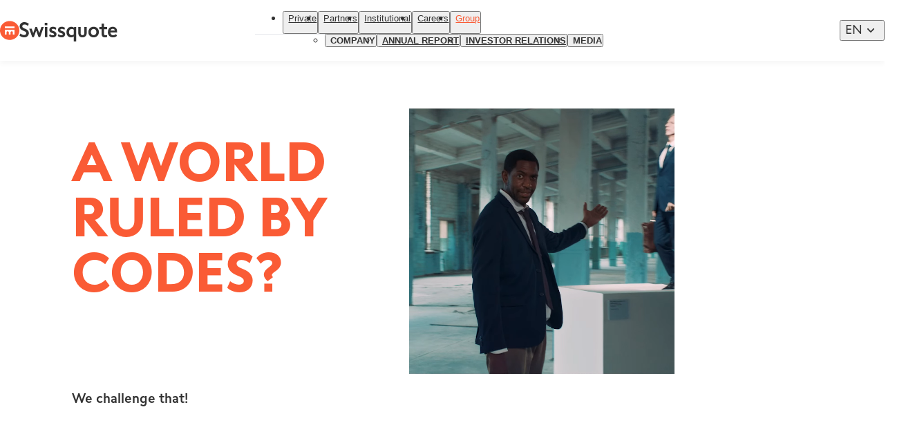

--- FILE ---
content_type: text/html; charset=utf-8
request_url: https://www.swissquote.com/en/group/company/mission
body_size: 19077
content:
<!DOCTYPE html><html lang="en" dir="ltr"><head><meta charSet="utf-8"/><meta name="viewport" content="width=device-width, initial-scale=1"/><link rel="stylesheet" href="/_next/static/css/b7b422d7fa8c1213.css" data-precedence="next"/><link rel="stylesheet" href="/_next/static/css/10a8dd3c49cddebc.css" data-precedence="next"/><link rel="stylesheet" href="/_next/static/css/dc0a1f5df981eee0.css" data-precedence="next"/><link href="/_next/static/css/ab47f152843a674e.css" rel="stylesheet" as="style" data-precedence="dynamic"/><link href="/_next/static/css/9d0b02eab2647d1c.css" rel="stylesheet" as="style" data-precedence="dynamic"/><link href="/_next/static/css/9ee9a9fbb66f8127.css" rel="stylesheet" as="style" data-precedence="dynamic"/><link href="/_next/static/css/671493d1784d5084.css" rel="stylesheet" as="style" data-precedence="dynamic"/><link href="/_next/static/css/3107371dfaa010c2.css" rel="stylesheet" as="style" data-precedence="dynamic"/><link href="/_next/static/css/6b7cb0cf154bbbd4.css" rel="stylesheet" as="style" data-precedence="dynamic"/><link href="/_next/static/css/d7f374df48ddcebf.css" rel="stylesheet" as="style" data-precedence="dynamic"/><link href="/_next/static/css/16d131f1902cf604.css" rel="stylesheet" as="style" data-precedence="dynamic"/><link href="/_next/static/css/37c29fe01760d1ef.css" rel="stylesheet" as="style" data-precedence="dynamic"/><link href="/_next/static/css/54c5ff8fde2e2c3c.css" rel="stylesheet" as="style" data-precedence="dynamic"/><link href="/_next/static/css/5245ff2acac2b924.css" rel="stylesheet" as="style" data-precedence="dynamic"/><link href="/_next/static/css/15249cc166fb5d61.css" rel="stylesheet" as="style" data-precedence="dynamic"/><link href="/_next/static/css/f5e1f971a78f6bf1.css" rel="stylesheet" as="style" data-precedence="dynamic"/><link href="/_next/static/css/57c8db22b38c75ae.css" rel="stylesheet" as="style" data-precedence="dynamic"/><link href="/_next/static/css/9d2f2a25cb8c8b9e.css" rel="stylesheet" as="style" data-precedence="dynamic"/><link rel="preload" as="script" fetchPriority="low" href="/_next/static/chunks/webpack-82c8ecb30c077930.js"/><script src="/_next/static/chunks/4bd1b696-182b6b13bdad92e3.js" async=""></script><script src="/_next/static/chunks/1255-965628f6dca49c46.js" async=""></script><script src="/_next/static/chunks/main-app-f3336e172256d2ab.js" async=""></script><script src="/_next/static/chunks/97bfd92e-664a584b71b90450.js" async=""></script><script src="/_next/static/chunks/9142-c23b911710cd7df1.js" async=""></script><script src="/_next/static/chunks/1062-9466b26ce5e96ae8.js" async=""></script><script src="/_next/static/chunks/4040-f801e12af2bf5bce.js" async=""></script><script src="/_next/static/chunks/1935-aa0366a5ca4cefc0.js" async=""></script><script src="/_next/static/chunks/app/error-557f7bedf1fa6b1b.js" async=""></script><script src="/_next/static/chunks/9980-f9c82b6385a9dab5.js" async=""></script><script src="/_next/static/chunks/app/%5Blocale%5D/%5B...slug%5D/page-aa84ee272815f3a5.js" async=""></script><link rel="preload" href="/_next/static/chunks/7420.81e9360dbd34545e.js" as="script" fetchPriority="low"/><link rel="preload" href="/_next/static/chunks/3271.928e74e7bba9925e.js" as="script" fetchPriority="low"/><link rel="preload" href="/_next/static/chunks/ca377847.66568dd8faf3a03e.js" as="script" fetchPriority="low"/><link rel="preload" href="/_next/static/chunks/3179.322c5fb1d727fbe7.js" as="script" fetchPriority="low"/><link rel="preload" href="/_next/static/chunks/603.e5a250436ba86a56.js" as="script" fetchPriority="low"/><link rel="preload" href="/_next/static/chunks/2876.ece9f532dff1e2b5.js" as="script" fetchPriority="low"/><link rel="preload" href="/_next/static/chunks/7335.006228005cb16f1c.js" as="script" fetchPriority="low"/><link rel="preload" href="/_next/static/chunks/5394.7126ff999ea08507.js" as="script" fetchPriority="low"/><link rel="preload" href="/_next/static/chunks/3636.7700fc40b683e9d6.js" as="script" fetchPriority="low"/><link rel="preload" href="/_next/static/chunks/9461.a4de6fb31e4a9bbb.js" as="script" fetchPriority="low"/><link rel="preload" href="/_next/static/chunks/6035.8d0813e857700202.js" as="script" fetchPriority="low"/><link rel="preload" href="/_next/static/chunks/291.427c1a05fc11e4e2.js" as="script" fetchPriority="low"/><link rel="preload" href="/_next/static/chunks/7188.9f9e05de4af75589.js" as="script" fetchPriority="low"/><link rel="preload" href="/_next/static/chunks/3898.0c8327061521d113.js" as="script" fetchPriority="low"/><link rel="preload" href="/_next/static/chunks/8671.7c1846f2d6a98ff4.js" as="script" fetchPriority="low"/><link rel="preload" href="/_next/static/chunks/5457.a4dc1877417958c6.js" as="script" fetchPriority="low"/><title>Swissquote&#x27;s Mission: Challenge the Code | Swissquote</title><meta name="description" content="We dare to challenge. We aspire to be the world&#x27;s most pioneering and intuitive online bank. Therefore, we challenge the code with innovation and technology."/><meta name="robots" content="index, follow"/><link rel="canonical" href="https://www.swissquote.com/en/group/company/mission"/><link rel="alternate" hrefLang="en" href="https://www.swissquote.com/en/group/company/mission"/><link rel="alternate" hrefLang="fr" href="https://www.swissquote.com/fr/group/company/mission"/><link rel="alternate" hrefLang="de" href="https://www.swissquote.com/de/group/company/mission"/><link rel="alternate" hrefLang="x-default" href="https://www.swissquote.com/en/group/company/mission"/><meta property="og:title" content="Swissquote&#x27;s Mission: Challenge the Code | Swissquote"/><meta property="og:description" content="We dare to challenge. We aspire to be the world&#x27;s most pioneering and intuitive online bank. Therefore, we challenge the code with innovation and technology."/><meta property="og:url" content="https://www.swissquote.com/en/group/company/mission"/><meta property="og:site_name" content="Swissquote"/><meta property="og:image" content="https://www.swissquote.com/api/internal/media/get-media?filename=2025-08/swissquote-swiss-leader-digital-banking.jpg"/><meta name="twitter:card" content="summary_large_image"/><meta name="twitter:title" content="Swissquote&#x27;s Mission: Challenge the Code | Swissquote"/><meta name="twitter:description" content="We dare to challenge. We aspire to be the world&#x27;s most pioneering and intuitive online bank. Therefore, we challenge the code with innovation and technology."/><meta name="twitter:image" content="https://www.swissquote.com/api/internal/media/get-media?filename=2025-08/swissquote-swiss-leader-digital-banking.jpg"/><script src="/_next/static/chunks/polyfills-42372ed130431b0a.js" noModule=""></script></head><body><script id="cws--configuration">window.__CWS_CONFIG = {"ANALYTICS_CONTAINERS":"https://cdn.tagcommander.com/3551/tc_Swissquote_5.js,https://cdn.tagcommander.com/3551/tc_Swissquote_6.js","EXPOSER_URL":"https://api.swissquote.com/sq-mkt-exposer/v1","MARKER_IO_PROJECT":"65266fc4de7ecbac89158e23","ROUTER_GLOBAL_REGION":"global","ROUTER_LOCALES":"en-ch,de-ch,fr-ch,it-ch,en-eu,de-eu,fr-eu,it-eu,es-eu,cs-eu,pl-eu,en,fr,de,en-hk,cn-hk,tw-hk,en-lu,fr-lu,de-lu,en-mea,ar-mea,en-row,es-row,ru-row,cn-row,tw-row,en-sg,cn-sg,en-uk,en-za","TRACKING_LEADS_BASE_URL":"https://corpws1.swissquote.com/SQB.Microsoft.Tracking","TRACKING_OUTBOUND_LINKS_BLACKLIST":"","TRACKING_OUTBOUND_LINKS_PARAMETERS_OPTIONS":"btag.max-age=5184000","TRACKING_OUTBOUND_LINKS_PARAMETERS_WHITELIST":"partnerid,sponsorId,trackpageid,cookieid,sessionid,btag,affiliateId,affid,utm_source,utm_medium,utm_campaign,utm_term,utm_content,gclid,msclkid,code,orgkey,business","TRACKING_OUTBOUND_LINKS_WHITELIST":"https?://(apply|forms|trade).swissquote.(ae|com|cy|eu|co.uk),https?://((account|trade|www).)?swissquote.ch(?!/(sqc-bitcoin-plugin)/.*),https?://inx.swissquote.eu,https?://apps.apple.com/app,https?://play.google.com/store/apps,https?://appgallery.huawei.com/app"}</script><section class="styles_container__SEv0i styles_container__tfRHB" id="cws--root" data-theme="default"><div class="styles_container__the_A"><nav class="styles_container__IGOS2"><div class="styles_container__UeJ_i styles_reducible__IanpF"><div class="styles_wrapper__3UUiM"><div class="styles_logo__DIEBx"><a class="styles_container__KLMmF styles_container__MlVtl" target="_SELF" aria-label="Swissquote" href="/en"><img alt="" loading="lazy" width="32" height="32" decoding="async" data-nimg="1" class="styles_icon__6UbF8" style="color:transparent" srcSet="/_next/image?url=%2F_next%2Fstatic%2Fmedia%2Ficon.132e315b.svg&amp;w=32&amp;q=90 1x, /_next/image?url=%2F_next%2Fstatic%2Fmedia%2Ficon.132e315b.svg&amp;w=64&amp;q=90 2x" src="/_next/image?url=%2F_next%2Fstatic%2Fmedia%2Ficon.132e315b.svg&amp;w=64&amp;q=90"/><img alt="" loading="lazy" width="142" height="28" decoding="async" data-nimg="1" class="styles_text__Kmtru" style="color:transparent" srcSet="/_next/image?url=%2F_next%2Fstatic%2Fmedia%2Ftext.fa82862b.svg&amp;w=256&amp;q=90 1x, /_next/image?url=%2F_next%2Fstatic%2Fmedia%2Ftext.fa82862b.svg&amp;w=375&amp;q=90 2x" src="/_next/image?url=%2F_next%2Fstatic%2Fmedia%2Ftext.fa82862b.svg&amp;w=375&amp;q=90"/></a></div><div class="styles_content__KNbMt"><div class="styles_menu__lmmPQ"><nav class="styles_container__8_uub"><ul class="styles_container__F8MZX"><li class=""><div class="styles_visible__nx3n2" tabindex="-1"><button class="styles_title__aUTo5" aria-expanded="false"><a class="styles_container__KLMmF styles_title__bn7vC" target="_SELF" tabindex="-1" href="/en-row/private">Private</a></button><div class="styles_wrapper__bDWrw"><div class="styles_content__YLrtt"></div></div></div></li><li class=""><div class="styles_visible__nx3n2" tabindex="-1"><button class="styles_title__aUTo5" aria-expanded="false"><a class="styles_container__KLMmF styles_title__bn7vC" target="_SELF" tabindex="-1" href="/en-row/partners">Partners</a></button><div class="styles_wrapper__bDWrw"><div class="styles_content__YLrtt"></div></div></div></li><li class=""><div class="styles_visible__nx3n2" tabindex="-1"><button class="styles_title__aUTo5" aria-expanded="false"><a class="styles_container__KLMmF styles_title__bn7vC" target="_SELF" tabindex="-1" href="/en/institutional">Institutional</a></button><div class="styles_wrapper__bDWrw"><div class="styles_content__YLrtt"></div></div></div></li><li class=""><div class="styles_visible__nx3n2" tabindex="-1"><button class="styles_title__aUTo5" aria-expanded="false"><a class="styles_container__KLMmF styles_title__bn7vC" target="_SELF" tabindex="-1" href="/en/careers">Careers</a></button><div class="styles_wrapper__bDWrw"><div class="styles_content__YLrtt"></div></div></div></li><li class="styles_active__fRHay" label="Explore"><div class="styles_active__C56oj styles_visible__nx3n2" tabindex="-1"><button class="styles_title__aUTo5" aria-expanded="true"><a class="styles_container__KLMmF styles_title__bn7vC" target="_SELF" tabindex="-1" href="/en/group">Group</a><div class="styles_container__R7fUV styles_icon__Z_EQF"><svg fill="none" viewBox="0 0 24 24" xmlns="http://www.w3.org/2000/svg"><path d="m16.7383 9.26652c.3489.35535.3489.92938 0 1.28478l-4.1074 4.1822c-.349.3553-.9128.3553-1.2618 0l-4.10736-4.1822c-.34899-.3554-.34899-.92943.00001-1.28479.34899-.35535.91275-.35535 1.26174 0l3.48101 3.53529 3.472-3.53528c.349-.35536.9217-.34625 1.2618 0z" fill="#323232"></path></svg></div></button><div class="styles_wrapper__bDWrw"><div class="styles_content__YLrtt"><ul class="styles_container__YPcyg styles_menu__dAMbB"><li class=""><div class="styles_visible__nx3n2" tabindex="-1"><button class="styles_title__aUTo5" aria-expanded="false"><a class="styles_container__KLMmF styles_enabled__5T7TW styles_title__RPICv">COMPANY</a><div class="styles_container__R7fUV styles_icon__Z_EQF"><svg fill="none" viewBox="0 0 24 24" xmlns="http://www.w3.org/2000/svg"><path d="m16.7383 9.26652c.3489.35535.3489.92938 0 1.28478l-4.1074 4.1822c-.349.3553-.9128.3553-1.2618 0l-4.10736-4.1822c-.34899-.3554-.34899-.92943.00001-1.28479.34899-.35535.91275-.35535 1.26174 0l3.48101 3.53529 3.472-3.53528c.349-.35536.9217-.34625 1.2618 0z" fill="#323232"></path></svg></div></button><div class="styles_wrapper__bDWrw"><div class="styles_content__YLrtt"></div></div></div></li><li class=""><div class="styles_visible__nx3n2" tabindex="-1"><button class="styles_title__aUTo5" aria-expanded="false"><a class="styles_container__KLMmF styles_enabled__5T7TW styles_title__RPICv" target="_SELF" href="/en/group/annual-report">ANNUAL REPORT</a><div class="styles_container__R7fUV styles_icon__Z_EQF"><svg fill="none" viewBox="0 0 24 24" xmlns="http://www.w3.org/2000/svg"><path d="m16.7383 9.26652c.3489.35535.3489.92938 0 1.28478l-4.1074 4.1822c-.349.3553-.9128.3553-1.2618 0l-4.10736-4.1822c-.34899-.3554-.34899-.92943.00001-1.28479.34899-.35535.91275-.35535 1.26174 0l3.48101 3.53529 3.472-3.53528c.349-.35536.9217-.34625 1.2618 0z" fill="#323232"></path></svg></div></button><div class="styles_wrapper__bDWrw"><div class="styles_content__YLrtt"></div></div></div></li><li class=""><div class="styles_visible__nx3n2" tabindex="-1"><button class="styles_title__aUTo5" aria-expanded="false"><a class="styles_container__KLMmF styles_enabled__5T7TW styles_title__RPICv" target="_SELF" href="/en/group/investor-relations">INVESTOR RELATIONS</a><div class="styles_container__R7fUV styles_icon__Z_EQF"><svg fill="none" viewBox="0 0 24 24" xmlns="http://www.w3.org/2000/svg"><path d="m16.7383 9.26652c.3489.35535.3489.92938 0 1.28478l-4.1074 4.1822c-.349.3553-.9128.3553-1.2618 0l-4.10736-4.1822c-.34899-.3554-.34899-.92943.00001-1.28479.34899-.35535.91275-.35535 1.26174 0l3.48101 3.53529 3.472-3.53528c.349-.35536.9217-.34625 1.2618 0z" fill="#323232"></path></svg></div></button><div class="styles_wrapper__bDWrw"><div class="styles_content__YLrtt"></div></div></div></li><li class=""><div class="styles_visible__nx3n2" tabindex="-1"><button class="styles_title__aUTo5" aria-expanded="false"><a class="styles_container__KLMmF styles_enabled__5T7TW styles_title__RPICv">MEDIA</a><div class="styles_container__R7fUV styles_icon__Z_EQF"><svg fill="none" viewBox="0 0 24 24" xmlns="http://www.w3.org/2000/svg"><path d="m16.7383 9.26652c.3489.35535.3489.92938 0 1.28478l-4.1074 4.1822c-.349.3553-.9128.3553-1.2618 0l-4.10736-4.1822c-.34899-.3554-.34899-.92943.00001-1.28479.34899-.35535.91275-.35535 1.26174 0l3.48101 3.53529 3.472-3.53528c.349-.35536.9217-.34625 1.2618 0z" fill="#323232"></path></svg></div></button><div class="styles_wrapper__bDWrw"><div class="styles_content__YLrtt"></div></div></div></li></ul></div></div></div></li></ul></nav></div><div class="styles_end__eqSbs"><div class="styles_language__CwGD9"><div class="styles_global___Bb_O"><button class="styles_button__sMgcm" value="Global"><img alt="Global" loading="lazy" width="24" height="24" decoding="async" data-nimg="1" class="styles_container__x33Ol styles_container__PW3yn styles_flag__1rCuI" style="color:transparent" src="/_next/static/media/global.b3ffa19b.svg"/><span class="styles_language__TcGbr" aria-label="English">en</span><div class="styles_container__R7fUV styles_expand__ltrHh"><svg fill="none" viewBox="0 0 24 24" xmlns="http://www.w3.org/2000/svg"><path d="m16.7383 9.26652c.3489.35535.3489.92938 0 1.28478l-4.1074 4.1822c-.349.3553-.9128.3553-1.2618 0l-4.10736-4.1822c-.34899-.3554-.34899-.92943.00001-1.28479.34899-.35535.91275-.35535 1.26174 0l3.48101 3.53529 3.472-3.53528c.349-.35536.9217-.34625 1.2618 0z" fill="#323232"></path></svg></div></button></div></div><div class="styles_components__vlalX"></div></div><div class="styles_burger__ffO1H"><button class="styles_container__R7fUV styles_container__mY4Rt" tabindex="0" title="Open the menu"><svg fill="none" viewBox="0 0 24 24" xmlns="http://www.w3.org/2000/svg"><path d="m4 18h16c.55 0 1-.45 1-1s-.45-1-1-1h-16c-.55 0-1 .45-1 1s.45 1 1 1zm0-5h16c.55 0 1-.45 1-1s-.45-1-1-1h-16c-.55 0-1 .45-1 1s.45 1 1 1zm-1-6c0 .55.45 1 1 1h16c.55 0 1-.45 1-1s-.45-1-1-1h-16c-.55 0-1 .45-1 1z" fill="#323232"></path></svg></button></div></div></div></div></nav><section class="styles_container__H3Jgc"><section class="styles_container__EnMoH"><div class="styles_container__SpzVa" dir="ltr" data-component-type="paragraph--product_header"><div class="styles_wrapper__kyfvu"><div class="styles_container__LOGEW styles_container__924bX"><div class="styles_wrapper__jWJaS"><div class="styles_container__zdTXi styles_size-hero-2__qa4tx styles_paragraph__dFX8k"><h1 class="styles_container__aeX9s styles_title__1L5aY">A WORLD RULED BY CODES? </h1><div class="styles_wrapper__hQrOf"><div class="styles_container__aeX9s styles_content__fcopH"><p>We challenge that!</p></div></div></div><div class="styles_decoration__vE_at"><div class="styles_media__qGsFE"><video class="styles_video__W3Fx3" loop="" muted="" playsInline="" preload="auto" autoPlay=""><source src="/api/internal/media/get-media?filename=videos/2024-01/Swissquote-Manifesto-Swiss-EN-Subs-FB-1200x1200.webm" type="video/webm"/><source src="/api/internal/media/get-media?filename=videos/2024-01/Swissquote-Manifesto-Swiss-EN-Subs-FB-1200x1200%20%281%29.mp4" type="video/mp4"/></video></div></div></div></div></div></div><div class="styles_container__SpzVa" dir="ltr" data-component-type="paragraph--spacing"><div class="styles_wrapper__kyfvu"><div class="styles_container__LgSL5 styles_size160__2Ifz9"></div></div></div><div class="styles_container__SpzVa" dir="ltr" data-component-type="paragraph--highlighted_section"><div class="styles_wrapper__kyfvu"><div class="styles_container__LOGEW styles_container__E3dj6"><div class="styles_container__zdTXi styles_size-hero-2__qa4tx styles_embedding-center__56j7e styles_paragraph__ijr_i"><div class="styles_wrapper__hQrOf"><div class="styles_children__QDCCG"><iframe class="styles_container__z4MMW styles_media__BoXVd" src="https://www.youtube-nocookie.com/embed/8uu_AlnJxEA?loop=1&amp;color=white&amp;playsinline=1&amp;modestbranding=1&amp;rel=0&amp;enablejsapi=1&amp;autoplay=0&amp;playlist=8uu_AlnJxEA" allow="autoplay" allowFullScreen="" id="10441" lang="en"></iframe></div></div></div></div></div></div><div class="styles_container__SpzVa" dir="ltr" data-component-type="paragraph--spacing"><div class="styles_wrapper__kyfvu"><div class="styles_container__LgSL5 styles_size224__Cc_TN"></div></div></div><div class="styles_container__SpzVa" dir="ltr" data-component-type="paragraph--paragraph_media"><div class="styles_wrapper__kyfvu"><div class="styles_container__Sbj0_"><div class="styles_wrapper__xh_6P"><div class="styles_container__zdTXi styles_size-large__7KaBY styles_header__sCi_G"><h3 class="styles_container__aeX9s styles_title__1L5aY">Swissquote was founded by outsiders:</h3><div class="styles_wrapper__hQrOf"></div></div><div class="styles_container__MJ2E2 styles_layout-none__6o362 styles_media__R8GWP"><img id="54511" lang="en" mime="image/jpeg" alt="man inside a light box" loading="lazy" width="5000" height="5000" decoding="async" data-nimg="1" class="styles_container__x33Ol styles_media__oGK6_" style="color:transparent" sizes="(min-width: 1025px) 1025px, (min-width: 601px) 50vw, 100vw" srcSet="/_next/image?url=%2Fapi%2Finternal%2Fmedia%2Fget-media%3Ffilename%3D2023-12%2Foutsiders.jpeg&amp;w=256&amp;q=90 256w, /_next/image?url=%2Fapi%2Finternal%2Fmedia%2Fget-media%3Ffilename%3D2023-12%2Foutsiders.jpeg&amp;w=375&amp;q=90 375w, /_next/image?url=%2Fapi%2Finternal%2Fmedia%2Fget-media%3Ffilename%3D2023-12%2Foutsiders.jpeg&amp;w=384&amp;q=90 384w, /_next/image?url=%2Fapi%2Finternal%2Fmedia%2Fget-media%3Ffilename%3D2023-12%2Foutsiders.jpeg&amp;w=600&amp;q=90 600w, /_next/image?url=%2Fapi%2Finternal%2Fmedia%2Fget-media%3Ffilename%3D2023-12%2Foutsiders.jpeg&amp;w=1024&amp;q=90 1024w, /_next/image?url=%2Fapi%2Finternal%2Fmedia%2Fget-media%3Ffilename%3D2023-12%2Foutsiders.jpeg&amp;w=1440&amp;q=90 1440w, /_next/image?url=%2Fapi%2Finternal%2Fmedia%2Fget-media%3Ffilename%3D2023-12%2Foutsiders.jpeg&amp;w=1660&amp;q=90 1660w, /_next/image?url=%2Fapi%2Finternal%2Fmedia%2Fget-media%3Ffilename%3D2023-12%2Foutsiders.jpeg&amp;w=1920&amp;q=90 1920w, /_next/image?url=%2Fapi%2Finternal%2Fmedia%2Fget-media%3Ffilename%3D2023-12%2Foutsiders.jpeg&amp;w=2048&amp;q=90 2048w, /_next/image?url=%2Fapi%2Finternal%2Fmedia%2Fget-media%3Ffilename%3D2023-12%2Foutsiders.jpeg&amp;w=3840&amp;q=90 3840w" src="/_next/image?url=%2Fapi%2Finternal%2Fmedia%2Fget-media%3Ffilename%3D2023-12%2Foutsiders.jpeg&amp;w=3840&amp;q=90"/></div><div class="styles_content__zJZdQ"><div class="styles_container__zdTXi styles_size-large__7KaBY"><div class="styles_wrapper__hQrOf"><div class="styles_container__aeX9s styles_content__fcopH"><p>Engineers stepping out of their comfort zone, not here to protect a legacy, but to solve issues the others couldn’t see.</p></div><div class="styles_container__W6WDo styles_links__B6zqq"><a class="styles_container__KLMmF styles_container__PwKwt styles_variant-outline__IL2iz styles_size-large__Mrv3d" target="_SELF" id="102141" type="paragraph--component_cta" lang="en" href="/en/group/company/leadership"><span class="styles_content__bfDjE">Discover our story</span><div class="styles_container__R7fUV styles_icon__7jOho"><svg xmlns="http://www.w3.org/2000/svg" fill="none" viewBox="0 0 24 24"><path fill="#323232" fill-rule="evenodd" d="M8.293 5.293a1 1 0 0 1 1.414 0l6 6a1 1 0 0 1 0 1.414l-6 6a1 1 0 0 1-1.414-1.414L13.586 12 8.293 6.707a1 1 0 0 1 0-1.414Z" clip-rule="evenodd"></path></svg></div></a></div></div></div></div></div></div></div></div><div class="styles_container__SpzVa" dir="ltr" data-component-type="paragraph--spacing"><div class="styles_wrapper__kyfvu"><div class="styles_container__LgSL5 styles_size224__Cc_TN"></div></div></div><div class="styles_container__SpzVa" dir="ltr" data-component-type="paragraph--paragraph_media"><div class="styles_wrapper__kyfvu"><div class="styles_container__Sbj0_ styles_position-end__zrXbF"><div class="styles_wrapper__xh_6P"><div class="styles_container__zdTXi styles_size-large__7KaBY styles_header__sCi_G"><h3 class="styles_container__aeX9s styles_title__1L5aY">Do you want us to free  you from the heavy fees ?</h3><div class="styles_wrapper__hQrOf"></div></div><div class="styles_container__MJ2E2 styles_layout-none__6o362 styles_media__R8GWP"><div class="styles_media__oGK6_"><video class="styles_video__W3Fx3" loop="" muted="" playsInline="" preload="auto" autoPlay="" id="10491" lang="en"><source src="/api/internal/media/get-media?filename=videos/2023-12/video-fees_0.webm" type="video/webm"/><source src="/api/internal/media/get-media?filename=videos/2023-12/video-fees.mp4" type="video/mp4"/></video></div></div><div class="styles_content__zJZdQ"><div class="styles_container__zdTXi styles_size-large__7KaBY"><div class="styles_wrapper__hQrOf"></div></div></div></div></div></div></div><div class="styles_container__SpzVa" dir="ltr" data-component-type="paragraph--spacing"><div class="styles_wrapper__kyfvu"><div class="styles_container__LgSL5 styles_size224__Cc_TN"></div></div></div><div class="styles_container__SpzVa" dir="ltr" data-component-type="paragraph--media_gallery"><div class="styles_wrapper__kyfvu"><div class="styles_container__LOGEW styles_container__EdYXp"><div class="styles_wrapper__30bQW"><div class="styles_content__2BTQt"><div class="styles_container__zdTXi styles_size-hero-2__qa4tx styles_paragraph__pBRdC"><div class="styles_wrapper__hQrOf"></div></div><div class="styles_rows__W2DGB"><div class="styles_container__bl8oF"><div class="styles_item__EfCVi"><img id="107131" lang="en" mime="image/jpeg" alt="opportunities" loading="lazy" width="4140" height="1698" decoding="async" data-nimg="1" class="styles_container__x33Ol styles_image__lLC_P" style="color:transparent;aspect-ratio:24/10" sizes="(min-width: 1025px) 100vw, 100vw" srcSet="/_next/image?url=%2Fapi%2Finternal%2Fmedia%2Fget-media%3Ffilename%3D2024-02%2Fopportunities_0.jpg&amp;w=375&amp;q=90 375w, /_next/image?url=%2Fapi%2Finternal%2Fmedia%2Fget-media%3Ffilename%3D2024-02%2Fopportunities_0.jpg&amp;w=384&amp;q=90 384w, /_next/image?url=%2Fapi%2Finternal%2Fmedia%2Fget-media%3Ffilename%3D2024-02%2Fopportunities_0.jpg&amp;w=600&amp;q=90 600w, /_next/image?url=%2Fapi%2Finternal%2Fmedia%2Fget-media%3Ffilename%3D2024-02%2Fopportunities_0.jpg&amp;w=1024&amp;q=90 1024w, /_next/image?url=%2Fapi%2Finternal%2Fmedia%2Fget-media%3Ffilename%3D2024-02%2Fopportunities_0.jpg&amp;w=1440&amp;q=90 1440w, /_next/image?url=%2Fapi%2Finternal%2Fmedia%2Fget-media%3Ffilename%3D2024-02%2Fopportunities_0.jpg&amp;w=1660&amp;q=90 1660w, /_next/image?url=%2Fapi%2Finternal%2Fmedia%2Fget-media%3Ffilename%3D2024-02%2Fopportunities_0.jpg&amp;w=1920&amp;q=90 1920w, /_next/image?url=%2Fapi%2Finternal%2Fmedia%2Fget-media%3Ffilename%3D2024-02%2Fopportunities_0.jpg&amp;w=2048&amp;q=90 2048w, /_next/image?url=%2Fapi%2Finternal%2Fmedia%2Fget-media%3Ffilename%3D2024-02%2Fopportunities_0.jpg&amp;w=3840&amp;q=90 3840w" src="/_next/image?url=%2Fapi%2Finternal%2Fmedia%2Fget-media%3Ffilename%3D2024-02%2Fopportunities_0.jpg&amp;w=3840&amp;q=90"/><div class="styles_container__zdTXi styles_size-small__Yhx9x styles_paragraph__JAN0I" id="139561" type="paragraph--component_paragraph" lang="en"><div class="styles_container__aeX9s styles_title__1L5aY">We simplify buying, selling, and make you sharp, so you can focus on opportunities.</div><div class="styles_wrapper__hQrOf"><div class="styles_container__W6WDo styles_links__B6zqq"><a class="styles_container__KLMmF styles_container__PwKwt styles_variant-outline__IL2iz styles_size-medium__2RbEw" target="_SELF" id="139601" type="paragraph--component_cta" lang="en" href="/en-row/become-client/open-account"><span class="styles_content__bfDjE">Discover our services</span><div class="styles_container__R7fUV styles_icon__7jOho"><svg xmlns="http://www.w3.org/2000/svg" fill="none" viewBox="0 0 24 24"><path fill="#323232" fill-rule="evenodd" d="M8.293 5.293a1 1 0 0 1 1.414 0l6 6a1 1 0 0 1 0 1.414l-6 6a1 1 0 0 1-1.414-1.414L13.586 12 8.293 6.707a1 1 0 0 1 0-1.414Z" clip-rule="evenodd"></path></svg></div></a></div></div></div></div></div></div></div></div></div></div></div><div class="styles_container__SpzVa" dir="ltr" data-component-type="paragraph--spacing"><div class="styles_wrapper__kyfvu"><div class="styles_container__LgSL5 styles_size224__Cc_TN"></div></div></div><div class="styles_container__SpzVa" dir="ltr" data-component-type="paragraph--paragraph_media"><div class="styles_wrapper__kyfvu"><div class="styles_container__Sbj0_"><div class="styles_wrapper__xh_6P"><div class="styles_container__zdTXi styles_size-large__7KaBY styles_header__sCi_G"><h3 class="styles_container__aeX9s styles_title__1L5aY">We offer rock-solid Swiss stability, so you can rock with your money.</h3><div class="styles_wrapper__hQrOf"></div></div><div class="styles_container__MJ2E2 styles_layout-none__6o362 styles_media__R8GWP"><img id="54661" lang="en" mime="image/png" alt="swiss stability" loading="lazy" width="432" height="432" decoding="async" data-nimg="1" class="styles_container__x33Ol styles_media__oGK6_" style="color:transparent" sizes="(min-width: 1025px) 1025px, (min-width: 601px) 50vw, 100vw" srcSet="/_next/image?url=%2Fapi%2Finternal%2Fmedia%2Fget-media%3Ffilename%3D2023-12%2Fswiss-stability.png&amp;w=256&amp;q=90 256w, /_next/image?url=%2Fapi%2Finternal%2Fmedia%2Fget-media%3Ffilename%3D2023-12%2Fswiss-stability.png&amp;w=375&amp;q=90 375w, /_next/image?url=%2Fapi%2Finternal%2Fmedia%2Fget-media%3Ffilename%3D2023-12%2Fswiss-stability.png&amp;w=384&amp;q=90 384w, /_next/image?url=%2Fapi%2Finternal%2Fmedia%2Fget-media%3Ffilename%3D2023-12%2Fswiss-stability.png&amp;w=600&amp;q=90 600w, /_next/image?url=%2Fapi%2Finternal%2Fmedia%2Fget-media%3Ffilename%3D2023-12%2Fswiss-stability.png&amp;w=1024&amp;q=90 1024w, /_next/image?url=%2Fapi%2Finternal%2Fmedia%2Fget-media%3Ffilename%3D2023-12%2Fswiss-stability.png&amp;w=1440&amp;q=90 1440w, /_next/image?url=%2Fapi%2Finternal%2Fmedia%2Fget-media%3Ffilename%3D2023-12%2Fswiss-stability.png&amp;w=1660&amp;q=90 1660w, /_next/image?url=%2Fapi%2Finternal%2Fmedia%2Fget-media%3Ffilename%3D2023-12%2Fswiss-stability.png&amp;w=1920&amp;q=90 1920w, /_next/image?url=%2Fapi%2Finternal%2Fmedia%2Fget-media%3Ffilename%3D2023-12%2Fswiss-stability.png&amp;w=2048&amp;q=90 2048w, /_next/image?url=%2Fapi%2Finternal%2Fmedia%2Fget-media%3Ffilename%3D2023-12%2Fswiss-stability.png&amp;w=3840&amp;q=90 3840w" src="/_next/image?url=%2Fapi%2Finternal%2Fmedia%2Fget-media%3Ffilename%3D2023-12%2Fswiss-stability.png&amp;w=3840&amp;q=90"/></div><div class="styles_content__zJZdQ"><div class="styles_container__zdTXi styles_size-large__7KaBY"><div class="styles_wrapper__hQrOf"></div></div></div></div></div></div></div><div class="styles_container__SpzVa" dir="ltr" data-component-type="paragraph--spacing"><div class="styles_wrapper__kyfvu"><div class="styles_container__LgSL5 styles_size224__Cc_TN"></div></div></div><div class="styles_container__SpzVa" dir="ltr" data-component-type="paragraph--referral"><div class="styles_wrapper__kyfvu"><div class="styles_container__b5xMS styles_decorated__KqrU_" data-theme="highlighted"><div class="styles_wrapper__CLMK6"><div class="styles_media__1Hrbl"><img id="54741" lang="en" mime="image/png" alt="Binary code " loading="lazy" width="2259" height="1502" decoding="async" data-nimg="1" class="styles_container__x33Ol" style="color:transparent" sizes="(min-width: 1025px) 1025px, 100vw" srcSet="/_next/image?url=%2Fapi%2Finternal%2Fmedia%2Fget-media%3Ffilename%3D2023-12%2FChallenger_1.png&amp;w=375&amp;q=90 375w, /_next/image?url=%2Fapi%2Finternal%2Fmedia%2Fget-media%3Ffilename%3D2023-12%2FChallenger_1.png&amp;w=384&amp;q=90 384w, /_next/image?url=%2Fapi%2Finternal%2Fmedia%2Fget-media%3Ffilename%3D2023-12%2FChallenger_1.png&amp;w=600&amp;q=90 600w, /_next/image?url=%2Fapi%2Finternal%2Fmedia%2Fget-media%3Ffilename%3D2023-12%2FChallenger_1.png&amp;w=1024&amp;q=90 1024w, /_next/image?url=%2Fapi%2Finternal%2Fmedia%2Fget-media%3Ffilename%3D2023-12%2FChallenger_1.png&amp;w=1440&amp;q=90 1440w, /_next/image?url=%2Fapi%2Finternal%2Fmedia%2Fget-media%3Ffilename%3D2023-12%2FChallenger_1.png&amp;w=1660&amp;q=90 1660w, /_next/image?url=%2Fapi%2Finternal%2Fmedia%2Fget-media%3Ffilename%3D2023-12%2FChallenger_1.png&amp;w=1920&amp;q=90 1920w, /_next/image?url=%2Fapi%2Finternal%2Fmedia%2Fget-media%3Ffilename%3D2023-12%2FChallenger_1.png&amp;w=2048&amp;q=90 2048w, /_next/image?url=%2Fapi%2Finternal%2Fmedia%2Fget-media%3Ffilename%3D2023-12%2FChallenger_1.png&amp;w=3840&amp;q=90 3840w" src="/_next/image?url=%2Fapi%2Finternal%2Fmedia%2Fget-media%3Ffilename%3D2023-12%2FChallenger_1.png&amp;w=3840&amp;q=90"/></div><div class="styles_content__ItcE1"><div class="styles_container__zdTXi styles_size-hero-2__qa4tx styles_theme-highlighted__PFp6W" data-theme="highlighted"><h2 class="styles_container__aeX9s styles_title__1L5aY" data-theme="highlighted">Are you a challenger?</h2><div class="styles_wrapper__hQrOf"><div class="styles_container__W6WDo styles_links__B6zqq"><a class="styles_container__KLMmF styles_container__PwKwt styles_variant-primary__uyQlQ styles_size-large__Mrv3d styles_theme-highlighted__yQglv" target="_SELF" data-theme="highlighted" id="102361" type="paragraph--component_cta" lang="en" href="/en-row/become-client/open-account"><span class="styles_content__bfDjE">Start trading now</span></a></div></div></div></div></div></div></div></div></section></section><footer class="styles_container__9ugjH"><div class="styles_container__LOGEW styles_container__iDUik"><div class="styles_container__aeX9s styles_title__OKkle">Follow us</div><div class="styles_socials__T6Nv9"><a class="styles_container__KLMmF styles_container__x_y42" target="_blank" rel="noopener noreferrer" title="Facebook" href="https://www.facebook.com/Swissquote.en"><div class="styles_container__R7fUV styles_icon__B2ZHv"><svg fill="none" viewBox="0 0 32 32" xmlns="http://www.w3.org/2000/svg"><path d="m16 0c-8.83667 0-16 7.16333-16 16 0 8.8367 7.16333 16 16 16 8.8367 0 16-7.1633 16-16 0-8.83667-7.1633-16-16-16zm3.79 11.0567h-2.405c-.285 0-.6017.375-.6017.8733v1.7367h3.0084l-.455 2.4766h-2.5534v7.435h-2.8383v-7.435h-2.575v-2.4766h2.575v-1.4567c0-2.09 1.45-3.78833 3.44-3.78833h2.405z" fill="#000"></path></svg></div></a><a class="styles_container__KLMmF styles_container__x_y42" target="_blank" rel="noopener noreferrer" title="Youtube" href="https://www.youtube.com/@swissquoteenglish"><div class="styles_container__R7fUV styles_icon__B2ZHv"><svg fill="none" viewBox="0 0 32 32" xmlns="http://www.w3.org/2000/svg"><path d="m18.6717 15.7217-3.7434-1.7467c-.3266-.1517-.595.0183-.595.38v3.29c0 .3617.2684.5317.595.38l3.7417-1.7467c.3283-.1533.3283-.4033.0017-.5566zm-2.6717-15.7217c-8.83667 0-16 7.16333-16 16 0 8.8367 7.16333 16 16 16 8.8367 0 16-7.1633 16-16 0-8.83667-7.1633-16-16-16zm0 22.5c-8.19 0-8.33333-.7383-8.33333-6.5s.14333-6.5 8.33333-6.5 8.3333.7383 8.3333 6.5-.1433 6.5-8.3333 6.5z" fill="#000"></path></svg></div></a><a class="styles_container__KLMmF styles_container__x_y42" target="_blank" rel="noopener noreferrer" title="Linkedin" href="https://www.linkedin.com/company/swissquote"><div class="styles_container__R7fUV styles_icon__B2ZHv"><svg fill="none" viewBox="0 0 32 32" xmlns="http://www.w3.org/2000/svg"><path d="m16 0c-8.83667 0-16 7.16333-16 16 0 8.8367 7.16333 16 16 16 8.8367 0 16-7.1633 16-16 0-8.83667-7.1633-16-16-16zm-3.9167 22.6317h-3.23997v-10.4267h3.23997zm-1.64-11.7067c-1.0233 0-1.68497-.725-1.68497-1.62167 0-.915.68167-1.61833 1.72667-1.61833s1.685.70333 1.705 1.61833c0 .89667-.66 1.62167-1.7467 1.62167zm13.4734 11.7067h-3.24v-5.7784c0-1.345-.47-2.2583-1.6417-2.2583-.895 0-1.4267.6183-1.6617 1.2133-.0866.2117-.1083.5117-.1083.81v6.0117h-3.2417v-7.1c0-1.3017-.0416-2.39-.085-3.3267h2.815l.1484 1.4484h.065c.4266-.68 1.4716-1.6834 3.22-1.6834 2.1316 0 3.73 1.4284 3.73 4.4984z" fill="#000"></path></svg></div></a><a class="styles_container__KLMmF styles_container__x_y42" target="_blank" rel="noopener noreferrer" title="Instagram" href="https://www.instagram.com/swissquote_official"><div class="styles_container__R7fUV styles_icon__B2ZHv"><svg fill="none" viewBox="0 0 32 32" xmlns="http://www.w3.org/2000/svg"><path clip-rule="evenodd" d="m16 32c8.8366 0 16-7.1634 16-16 0-8.83656-7.1634-16-16-16-8.83656 0-16 7.16344-16 16 0 8.8366 7.16344 16 16 16zm-2.9134-16.0008c0-1.6025 1.3078-2.9103 2.9103-2.9103s2.9103 1.3078 2.9103 2.9103c0 1.6026-1.3078 2.9104-2.9103 2.9104s-2.9103-1.3078-2.9103-2.9104zm11.6393-.4409c-.0002.1469-.0004.2938-.0004.4409 0 .1645.0003.3289.0005.493.0016 1.0384.0031 2.0707-.0572 3.1095-.0677 1.3973-.3843 2.6352-1.4082 3.6592-1.0218 1.0217-2.2619 1.3405-3.6592 1.4082-1.0561.0594-2.1055.0583-3.1615.0571-.1468-.0002-.2937-.0003-.4408-.0003-.1468 0-.2935.0001-.44.0003-1.0546.0012-2.1043.0023-3.1624-.0571-1.3973-.0677-2.63518-.3843-3.65913-1.4082-1.02176-1.0218-1.34051-2.2619-1.40819-3.6592-.05943-1.0562-.05826-2.1074-.05709-3.1624.00016-.1466.00032-.2933.00032-.4401s-.00016-.2934-.00032-.44c-.00117-1.0546-.00234-2.1043.05709-3.1624.06768-1.3973.38425-2.63523 1.40819-3.6592 1.02177-1.02178 2.26183-1.34054 3.65913-1.40822 1.0561-.05942 2.1056-.05826 3.1615-.05709.1468.00016.2938.00032.4409.00032.1468 0 .2934-.00016.44-.00032 1.0546-.00117 2.1043-.00234 3.1623.05709 1.3973.06768 2.6352.38426 3.6592 1.40822 1.0217 1.02178 1.3405 2.2619 1.4082 3.6592.0594 1.0561.0582 2.1056.0571 3.1615zm-13.2069.4409c0 2.4781 1.9999 4.478 4.4779 4.478s4.4778-1.9999 4.4778-4.478c0-2.478-1.9998-4.4779-4.4778-4.4779s-4.4779 1.9999-4.4779 4.4779zm8.0934-4.6613c0 .5786.4672 1.0458 1.0457 1.0458.1374.0002.2735-.0268.4004-.0793.127-.0525.2423-.1295.3395-.2266.0971-.0972.1742-.2125.2267-.3395.0525-.1269.0794-.263.0792-.4004 0-.5786-.4672-1.0458-1.0458-1.0458-.5785 0-1.0457.4672-1.0457 1.0458z" fill="#000" fill-rule="evenodd"></path></svg></div></a><a class="styles_container__KLMmF styles_container__x_y42" target="_blank" rel="noopener noreferrer" title="Tiktok" href="https://www.tiktok.com/@swissquote_official"><div class="styles_container__R7fUV styles_icon__B2ZHv"><svg fill="none" viewBox="0 0 32 32" xmlns="http://www.w3.org/2000/svg"><path clip-rule="evenodd" d="m16 32c8.8366 0 16-7.1634 16-16 0-8.83656-7.1634-16-16-16-8.83656 0-16 7.16344-16 16 0 8.8366 7.16344 16 16 16zm5.0618-21.2937c.1104.0704.2244.1353.3414.1946l-.0007.0007c.7622.3711 1.5059.4842 1.872.445v2.8936s-1.0458-.043-1.8212-.2443c-1.0813-.2828-1.7749-.718-1.7749-.718s-.4817-.3114-.5179-.3326v5.9796c0 .3318-.0895 1.1629-.3592 1.8567-.2363.5928-.5741 1.1419-.9988 1.6237 0 0-.6644.8061-1.832 1.3476-.9712.4501-1.8356.4754-2.1809.4855-.029.0008-.0544.0015-.0758.0024 0 0-1.5992.0626-3.0405-.8951l-.0069-.0076v.0076c-.4875-.3331-.92224-.7346-1.29018-1.1916-.45626-.5694-.7368-1.2451-.80848-1.4426v-.0076c-.11483-.3356-.35607-1.15-.31984-1.9343.05703-1.3831.53179-2.2361.65742-2.448.33047-.5815.76212-1.1021 1.27558-1.5384.5857-.4809 1.2671-.8378 2.0009-1.0481.7339-.2102 1.5043-.2694 2.2626-.1736l-.0038 2.9683c-.2497-.08-.511-.1207-.7738-.1207-1.3873 0-2.5125 1.1071-2.5125 2.4751 0 1.3672 1.1252 2.4743 2.5125 2.4743.4323.0006.8574-.1091 1.2331-.3182.3602-.2003.6646-.4842.8863-.8266.2218-.3425.3541-.733.3854-1.1372v-.0068c.0023-.0083.0023-.0173.0023-.0249.0004-.0087.001-.0168.0016-.0246.0008-.0103.0015-.0201.0015-.0304.0062-.1479.0062-.2979.0062-.4488v-11.26904h2.9788c-.0054 0-.0362.27903.0385.71115h-.0031c.0894.5196.3338 1.26243.9881 1.9947.2612.27629.5554.52089.8763.72849z" fill="#000" fill-rule="evenodd"></path></svg></div></a><a class="styles_container__KLMmF styles_container__x_y42" target="_blank" rel="noopener noreferrer" title="X" href="https://twitter.com/Swissquote"><div class="styles_container__R7fUV styles_icon__B2ZHv"><svg fill="none" viewBox="0 0 32 32" xmlns="http://www.w3.org/2000/svg"><path clip-rule="evenodd" d="m32 16c0 8.8366-7.1634 16-16 16-8.83656 0-16-7.1634-16-16 0-8.83656 7.16344-16 16-16 8.8366 0 16 7.16344 16 16zm-8.0229-8.53333-6.3534 7.38543 6.9096 10.0563h-5.082l-4.6532-6.772-5.82579 6.772h-1.50565l6.66304-7.7448-6.66304-9.69693h5.08204l4.4062 6.41263 5.5167-6.41263zm-9.0907 8.81683.6751.9656 4.5982 6.5774h2.3125l-5.6348-8.06-.6751-.9656-4.3349-6.2008h-2.31258z" fill="#000" fill-rule="evenodd"></path></svg></div></a></div></div><div class="styles_container__LOGEW styles_container__CCUPm"><hr class="styles_container__qqWxy"/><div class="styles_menus__3hXdy"><div class="styles_menu__BPgO3"><div class="styles_container__aeX9s styles_title__Ur_m2">Become a client</div><a class="styles_container__KLMmF" target="_SELF" href="/en-row/become-client/open-account"><div class="styles_container__aeX9s">Open your account</div></a><a class="styles_container__KLMmF" target="_SELF" href="/en-row/refer-friend/forex"><div class="styles_container__aeX9s">Refer a friend (Forex)</div></a></div><div class="styles_menu__BPgO3"><div class="styles_container__aeX9s styles_title__Ur_m2">Become a partner</div><a class="styles_container__KLMmF" target="_SELF" href="/en-row/partners"><div class="styles_container__aeX9s">Forex Partnerships</div></a></div><div class="styles_menu__BPgO3"><div class="styles_container__aeX9s styles_title__Ur_m2">HELP &amp; Support</div><a class="styles_container__KLMmF" target="_SELF" href="/en-row/private/help"><div class="styles_container__aeX9s">Help center</div></a><a class="styles_container__KLMmF" target="_SELF" href="/en-row/private/help/contact"><div class="styles_container__aeX9s">Customer Care</div></a><a class="styles_container__KLMmF" target="_SELF" href="/en-row/private/help/legal-tax/legal-information/documents"><div class="styles_container__aeX9s">Legal info &amp; documents</div></a></div></div></div><div class="styles_container__LOGEW styles_container___t1d2"><hr class="styles_container__qqWxy styles_separator__Omvvx"/><div class="styles_container__aeX9s styles_title__hYI0B">Sponsors</div><div class="styles_sponsors__Xi0OE"><a class="styles_container__KLMmF styles_sponsor__IG_pM" target="_SELF" title="Europa League" href="/en/group/company/sponsoring"><img id="167421" lang="en" mime="image/svg+xml" alt="UEFA Europa League" loading="lazy" width="1636" height="831" decoding="async" data-nimg="1" class="styles_container__x33Ol styles_image__sXpA_" style="color:transparent" sizes="(min-width: 1025px) 1025px, 25vw" srcSet="/_next/image?url=%2Fapi%2Finternal%2Fmedia%2Fget-media%3Ffilename%3D2024-07%2FUEFA_Logos.svg&amp;w=96&amp;q=90 96w, /_next/image?url=%2Fapi%2Finternal%2Fmedia%2Fget-media%3Ffilename%3D2024-07%2FUEFA_Logos.svg&amp;w=128&amp;q=90 128w, /_next/image?url=%2Fapi%2Finternal%2Fmedia%2Fget-media%3Ffilename%3D2024-07%2FUEFA_Logos.svg&amp;w=256&amp;q=90 256w, /_next/image?url=%2Fapi%2Finternal%2Fmedia%2Fget-media%3Ffilename%3D2024-07%2FUEFA_Logos.svg&amp;w=375&amp;q=90 375w, /_next/image?url=%2Fapi%2Finternal%2Fmedia%2Fget-media%3Ffilename%3D2024-07%2FUEFA_Logos.svg&amp;w=384&amp;q=90 384w, /_next/image?url=%2Fapi%2Finternal%2Fmedia%2Fget-media%3Ffilename%3D2024-07%2FUEFA_Logos.svg&amp;w=600&amp;q=90 600w, /_next/image?url=%2Fapi%2Finternal%2Fmedia%2Fget-media%3Ffilename%3D2024-07%2FUEFA_Logos.svg&amp;w=1024&amp;q=90 1024w, /_next/image?url=%2Fapi%2Finternal%2Fmedia%2Fget-media%3Ffilename%3D2024-07%2FUEFA_Logos.svg&amp;w=1440&amp;q=90 1440w, /_next/image?url=%2Fapi%2Finternal%2Fmedia%2Fget-media%3Ffilename%3D2024-07%2FUEFA_Logos.svg&amp;w=1660&amp;q=90 1660w, /_next/image?url=%2Fapi%2Finternal%2Fmedia%2Fget-media%3Ffilename%3D2024-07%2FUEFA_Logos.svg&amp;w=1920&amp;q=90 1920w, /_next/image?url=%2Fapi%2Finternal%2Fmedia%2Fget-media%3Ffilename%3D2024-07%2FUEFA_Logos.svg&amp;w=2048&amp;q=90 2048w, /_next/image?url=%2Fapi%2Finternal%2Fmedia%2Fget-media%3Ffilename%3D2024-07%2FUEFA_Logos.svg&amp;w=3840&amp;q=90 3840w" src="/_next/image?url=%2Fapi%2Finternal%2Fmedia%2Fget-media%3Ffilename%3D2024-07%2FUEFA_Logos.svg&amp;w=3840&amp;q=90"/></a><a class="styles_container__KLMmF styles_sponsor__IG_pM" target="_SELF" title="Genève Servette" href="/en/group/company/sponsoring"><img id="171" lang="en" mime="image/png" alt="Genève Servette" loading="lazy" width="220" height="220" decoding="async" data-nimg="1" class="styles_container__x33Ol styles_image__sXpA_" style="color:transparent" sizes="(min-width: 1025px) 1025px, 25vw" srcSet="/_next/image?url=%2Fapi%2Finternal%2Fmedia%2Fget-media%3Ffilename%3D2023-08%2Fgeneve-servette.png&amp;w=96&amp;q=90 96w, /_next/image?url=%2Fapi%2Finternal%2Fmedia%2Fget-media%3Ffilename%3D2023-08%2Fgeneve-servette.png&amp;w=128&amp;q=90 128w, /_next/image?url=%2Fapi%2Finternal%2Fmedia%2Fget-media%3Ffilename%3D2023-08%2Fgeneve-servette.png&amp;w=256&amp;q=90 256w, /_next/image?url=%2Fapi%2Finternal%2Fmedia%2Fget-media%3Ffilename%3D2023-08%2Fgeneve-servette.png&amp;w=375&amp;q=90 375w, /_next/image?url=%2Fapi%2Finternal%2Fmedia%2Fget-media%3Ffilename%3D2023-08%2Fgeneve-servette.png&amp;w=384&amp;q=90 384w, /_next/image?url=%2Fapi%2Finternal%2Fmedia%2Fget-media%3Ffilename%3D2023-08%2Fgeneve-servette.png&amp;w=600&amp;q=90 600w, /_next/image?url=%2Fapi%2Finternal%2Fmedia%2Fget-media%3Ffilename%3D2023-08%2Fgeneve-servette.png&amp;w=1024&amp;q=90 1024w, /_next/image?url=%2Fapi%2Finternal%2Fmedia%2Fget-media%3Ffilename%3D2023-08%2Fgeneve-servette.png&amp;w=1440&amp;q=90 1440w, /_next/image?url=%2Fapi%2Finternal%2Fmedia%2Fget-media%3Ffilename%3D2023-08%2Fgeneve-servette.png&amp;w=1660&amp;q=90 1660w, /_next/image?url=%2Fapi%2Finternal%2Fmedia%2Fget-media%3Ffilename%3D2023-08%2Fgeneve-servette.png&amp;w=1920&amp;q=90 1920w, /_next/image?url=%2Fapi%2Finternal%2Fmedia%2Fget-media%3Ffilename%3D2023-08%2Fgeneve-servette.png&amp;w=2048&amp;q=90 2048w, /_next/image?url=%2Fapi%2Finternal%2Fmedia%2Fget-media%3Ffilename%3D2023-08%2Fgeneve-servette.png&amp;w=3840&amp;q=90 3840w" src="/_next/image?url=%2Fapi%2Finternal%2Fmedia%2Fget-media%3Ffilename%3D2023-08%2Fgeneve-servette.png&amp;w=3840&amp;q=90"/></a><a class="styles_container__KLMmF styles_sponsor__IG_pM" target="_SELF" title="ZSC Lions" href="/en/group/company/sponsoring"><img id="181" lang="en" mime="image/png" alt="ZSC Lions" loading="lazy" width="238" height="220" decoding="async" data-nimg="1" class="styles_container__x33Ol styles_image__sXpA_" style="color:transparent" sizes="(min-width: 1025px) 1025px, 25vw" srcSet="/_next/image?url=%2Fapi%2Finternal%2Fmedia%2Fget-media%3Ffilename%3D2023-08%2Fzsc.png&amp;w=96&amp;q=90 96w, /_next/image?url=%2Fapi%2Finternal%2Fmedia%2Fget-media%3Ffilename%3D2023-08%2Fzsc.png&amp;w=128&amp;q=90 128w, /_next/image?url=%2Fapi%2Finternal%2Fmedia%2Fget-media%3Ffilename%3D2023-08%2Fzsc.png&amp;w=256&amp;q=90 256w, /_next/image?url=%2Fapi%2Finternal%2Fmedia%2Fget-media%3Ffilename%3D2023-08%2Fzsc.png&amp;w=375&amp;q=90 375w, /_next/image?url=%2Fapi%2Finternal%2Fmedia%2Fget-media%3Ffilename%3D2023-08%2Fzsc.png&amp;w=384&amp;q=90 384w, /_next/image?url=%2Fapi%2Finternal%2Fmedia%2Fget-media%3Ffilename%3D2023-08%2Fzsc.png&amp;w=600&amp;q=90 600w, /_next/image?url=%2Fapi%2Finternal%2Fmedia%2Fget-media%3Ffilename%3D2023-08%2Fzsc.png&amp;w=1024&amp;q=90 1024w, /_next/image?url=%2Fapi%2Finternal%2Fmedia%2Fget-media%3Ffilename%3D2023-08%2Fzsc.png&amp;w=1440&amp;q=90 1440w, /_next/image?url=%2Fapi%2Finternal%2Fmedia%2Fget-media%3Ffilename%3D2023-08%2Fzsc.png&amp;w=1660&amp;q=90 1660w, /_next/image?url=%2Fapi%2Finternal%2Fmedia%2Fget-media%3Ffilename%3D2023-08%2Fzsc.png&amp;w=1920&amp;q=90 1920w, /_next/image?url=%2Fapi%2Finternal%2Fmedia%2Fget-media%3Ffilename%3D2023-08%2Fzsc.png&amp;w=2048&amp;q=90 2048w, /_next/image?url=%2Fapi%2Finternal%2Fmedia%2Fget-media%3Ffilename%3D2023-08%2Fzsc.png&amp;w=3840&amp;q=90 3840w" src="/_next/image?url=%2Fapi%2Finternal%2Fmedia%2Fget-media%3Ffilename%3D2023-08%2Fzsc.png&amp;w=3840&amp;q=90"/></a></div></div><div class="styles_container__v5c5o"><div class="styles_container__aeX9s styles_body__UUB1z"><p><strong>AI-generated content</strong></p>
<p>Some of the visual content on our website has been generated and/or enhanced using artificial intelligence (AI) applications. However, all content undergoes thorough human review and approval to ensure its accuracy, relevance, and compliance with the needs of our users and clients.</p>
</div><hr class="styles_container__qqWxy"/><div class="styles_footer__wVxRN"><div class="styles_links__NYTGh"><a class="styles_container__KLMmF styles_link__I2r40" target="_SELF" href="/en/private/help/legal-tax/legal-information/website-app-privacy-policy">Website &amp; App Privacy Policy</a><a class="styles_container__KLMmF styles_link__I2r40" target="_SELF" href="/en/private/help/legal-tax/legal-information/important-legal-information">Legal Information</a><a class="styles_container__KLMmF styles_link__I2r40" target="_SELF" href="/en/private/help/account-security/vulnerability-disclosure">Vulnerability Disclosure</a></div><div class="styles_container__aeX9s styles_copyright___2_K6">© Swissquote 2026. All rights reserved.</div></div></div></footer></div><div></div></section><script src="/_next/static/chunks/webpack-82c8ecb30c077930.js" id="_R_" async=""></script><script>(self.__next_f=self.__next_f||[]).push([0])</script><script>self.__next_f.push([1,"1:\"$Sreact.fragment\"\n2:I[9766,[],\"\"]\n3:I[13240,[\"953\",\"static/chunks/97bfd92e-664a584b71b90450.js\",\"9142\",\"static/chunks/9142-c23b911710cd7df1.js\",\"1062\",\"static/chunks/1062-9466b26ce5e96ae8.js\",\"4040\",\"static/chunks/4040-f801e12af2bf5bce.js\",\"1935\",\"static/chunks/1935-aa0366a5ca4cefc0.js\",\"8039\",\"static/chunks/app/error-557f7bedf1fa6b1b.js\"],\"default\"]\n4:I[98924,[],\"\"]\n7:I[24431,[],\"OutletBoundary\"]\na:I[24431,[],\"ViewportBoundary\"]\nc:I[24431,[],\"MetadataBoundary\"]\ne:I[57150,[],\"\"]\n:HL[\"/_next/static/css/b7b422d7fa8c1213.css\",\"style\"]\n:HL[\"/_next/static/css/10a8dd3c49cddebc.css\",\"style\"]\n:HL[\"/_next/static/css/dc0a1f5df981eee0.css\",\"style\"]\n"])</script><script>self.__next_f.push([1,"0:{\"P\":null,\"b\":\"23.3.0-2.0.181\",\"p\":\"\",\"c\":[\"\",\"en\",\"group\",\"company\",\"mission\"],\"i\":false,\"f\":[[[\"\",{\"children\":[[\"locale\",\"en\",\"d\"],{\"children\":[[\"slug\",\"group/company/mission/%24country%3Dus\",\"c\"],{\"children\":[\"__PAGE__\",{}]}]},\"$undefined\",\"$undefined\",true]}],[\"\",[\"$\",\"$1\",\"c\",{\"children\":[null,[\"$\",\"$L2\",null,{\"parallelRouterKey\":\"children\",\"error\":\"$3\",\"errorStyles\":[[\"$\",\"link\",\"0\",{\"rel\":\"stylesheet\",\"href\":\"/_next/static/css/b7b422d7fa8c1213.css\",\"precedence\":\"next\",\"crossOrigin\":\"$undefined\",\"nonce\":\"$undefined\"}],[\"$\",\"link\",\"1\",{\"rel\":\"stylesheet\",\"href\":\"/_next/static/css/10a8dd3c49cddebc.css\",\"precedence\":\"next\",\"crossOrigin\":\"$undefined\",\"nonce\":\"$undefined\"}],[\"$\",\"link\",\"2\",{\"rel\":\"stylesheet\",\"href\":\"/_next/static/css/9ee9a9fbb66f8127.css\",\"precedence\":\"next\",\"crossOrigin\":\"$undefined\",\"nonce\":\"$undefined\"}],[\"$\",\"link\",\"3\",{\"rel\":\"stylesheet\",\"href\":\"/_next/static/css/16d131f1902cf604.css\",\"precedence\":\"next\",\"crossOrigin\":\"$undefined\",\"nonce\":\"$undefined\"}],[\"$\",\"link\",\"4\",{\"rel\":\"stylesheet\",\"href\":\"/_next/static/css/5528653717f19c1c.css\",\"precedence\":\"next\",\"crossOrigin\":\"$undefined\",\"nonce\":\"$undefined\"}]],\"errorScripts\":[],\"template\":[\"$\",\"$L4\",null,{}],\"templateStyles\":\"$undefined\",\"templateScripts\":\"$undefined\",\"notFound\":[[[\"$\",\"title\",null,{\"children\":\"404: This page could not be found.\"}],[\"$\",\"div\",null,{\"style\":{\"fontFamily\":\"system-ui,\\\"Segoe UI\\\",Roboto,Helvetica,Arial,sans-serif,\\\"Apple Color Emoji\\\",\\\"Segoe UI Emoji\\\"\",\"height\":\"100vh\",\"textAlign\":\"center\",\"display\":\"flex\",\"flexDirection\":\"column\",\"alignItems\":\"center\",\"justifyContent\":\"center\"},\"children\":[\"$\",\"div\",null,{\"children\":[[\"$\",\"style\",null,{\"dangerouslySetInnerHTML\":{\"__html\":\"body{color:#000;background:#fff;margin:0}.next-error-h1{border-right:1px solid rgba(0,0,0,.3)}@media (prefers-color-scheme:dark){body{color:#fff;background:#000}.next-error-h1{border-right:1px solid rgba(255,255,255,.3)}}\"}}],[\"$\",\"h1\",null,{\"className\":\"next-error-h1\",\"style\":{\"display\":\"inline-block\",\"margin\":\"0 20px 0 0\",\"padding\":\"0 23px 0 0\",\"fontSize\":24,\"fontWeight\":500,\"verticalAlign\":\"top\",\"lineHeight\":\"49px\"},\"children\":404}],[\"$\",\"div\",null,{\"style\":{\"display\":\"inline-block\"},\"children\":[\"$\",\"h2\",null,{\"style\":{\"fontSize\":14,\"fontWeight\":400,\"lineHeight\":\"49px\",\"margin\":0},\"children\":\"This page could not be found.\"}]}]]}]}]],[]],\"forbidden\":\"$undefined\",\"unauthorized\":\"$undefined\"}]]}],{\"children\":[[\"locale\",\"en\",\"d\"],[\"$\",\"$1\",\"c\",{\"children\":[null,\"$L5\"]}],{\"children\":[[\"slug\",\"group/company/mission/%24country%3Dus\",\"c\"],[\"$\",\"$1\",\"c\",{\"children\":[null,[\"$\",\"$L2\",null,{\"parallelRouterKey\":\"children\",\"error\":\"$undefined\",\"errorStyles\":\"$undefined\",\"errorScripts\":\"$undefined\",\"template\":[\"$\",\"$L4\",null,{}],\"templateStyles\":\"$undefined\",\"templateScripts\":\"$undefined\",\"notFound\":\"$undefined\",\"forbidden\":\"$undefined\",\"unauthorized\":\"$undefined\"}]]}],{\"children\":[\"__PAGE__\",[\"$\",\"$1\",\"c\",{\"children\":[\"$L6\",[[\"$\",\"link\",\"0\",{\"rel\":\"stylesheet\",\"href\":\"/_next/static/css/b7b422d7fa8c1213.css\",\"precedence\":\"next\",\"crossOrigin\":\"$undefined\",\"nonce\":\"$undefined\"}],[\"$\",\"link\",\"1\",{\"rel\":\"stylesheet\",\"href\":\"/_next/static/css/10a8dd3c49cddebc.css\",\"precedence\":\"next\",\"crossOrigin\":\"$undefined\",\"nonce\":\"$undefined\"}],[\"$\",\"link\",\"2\",{\"rel\":\"stylesheet\",\"href\":\"/_next/static/css/dc0a1f5df981eee0.css\",\"precedence\":\"next\",\"crossOrigin\":\"$undefined\",\"nonce\":\"$undefined\"}]],[\"$\",\"$L7\",null,{\"children\":[\"$L8\",\"$L9\"]}]]}],{},null,false]},null,false]},null,false]},null,false],[\"$\",\"$1\",\"h\",{\"children\":[null,[[\"$\",\"$La\",null,{\"children\":\"$Lb\"}],null],[\"$\",\"$Lc\",null,{\"children\":\"$Ld\"}]]}],false]],\"m\":\"$undefined\",\"G\":[\"$e\",[]],\"s\":false,\"S\":true}\n"])</script><script>self.__next_f.push([1,"5:[\"$\",\"html\",null,{\"lang\":\"en\",\"dir\":\"ltr\",\"children\":[\"$\",\"body\",null,{\"children\":[\"$\",\"$L2\",null,{\"parallelRouterKey\":\"children\",\"error\":\"$undefined\",\"errorStyles\":\"$undefined\",\"errorScripts\":\"$undefined\",\"template\":[\"$\",\"$L4\",null,{}],\"templateStyles\":\"$undefined\",\"templateScripts\":\"$undefined\",\"notFound\":\"$undefined\",\"forbidden\":\"$undefined\",\"unauthorized\":\"$undefined\"}]}]}]\n"])</script><script>self.__next_f.push([1,"b:[[\"$\",\"meta\",\"0\",{\"charSet\":\"utf-8\"}],[\"$\",\"meta\",\"1\",{\"name\":\"viewport\",\"content\":\"width=device-width, initial-scale=1\"}]]\n8:null\n"])</script><script>self.__next_f.push([1,"9:null\n"])</script><script>self.__next_f.push([1,"d:[[\"$\",\"title\",\"0\",{\"children\":\"Swissquote's Mission: Challenge the Code | Swissquote\"}],[\"$\",\"meta\",\"1\",{\"name\":\"description\",\"content\":\"We dare to challenge. We aspire to be the world's most pioneering and intuitive online bank. Therefore, we challenge the code with innovation and technology.\"}],[\"$\",\"meta\",\"2\",{\"name\":\"robots\",\"content\":\"index, follow\"}],[\"$\",\"link\",\"3\",{\"rel\":\"canonical\",\"href\":\"https://www.swissquote.com/en/group/company/mission\"}],[\"$\",\"link\",\"4\",{\"rel\":\"alternate\",\"hrefLang\":\"en\",\"href\":\"https://www.swissquote.com/en/group/company/mission\"}],[\"$\",\"link\",\"5\",{\"rel\":\"alternate\",\"hrefLang\":\"fr\",\"href\":\"https://www.swissquote.com/fr/group/company/mission\"}],[\"$\",\"link\",\"6\",{\"rel\":\"alternate\",\"hrefLang\":\"de\",\"href\":\"https://www.swissquote.com/de/group/company/mission\"}],[\"$\",\"link\",\"7\",{\"rel\":\"alternate\",\"hrefLang\":\"x-default\",\"href\":\"https://www.swissquote.com/en/group/company/mission\"}],[\"$\",\"meta\",\"8\",{\"property\":\"og:title\",\"content\":\"Swissquote's Mission: Challenge the Code | Swissquote\"}],[\"$\",\"meta\",\"9\",{\"property\":\"og:description\",\"content\":\"We dare to challenge. We aspire to be the world's most pioneering and intuitive online bank. Therefore, we challenge the code with innovation and technology.\"}],[\"$\",\"meta\",\"10\",{\"property\":\"og:url\",\"content\":\"https://www.swissquote.com/en/group/company/mission\"}],[\"$\",\"meta\",\"11\",{\"property\":\"og:site_name\",\"content\":\"Swissquote\"}],[\"$\",\"meta\",\"12\",{\"property\":\"og:image\",\"content\":\"https://www.swissquote.com/api/internal/media/get-media?filename=2025-08/swissquote-swiss-leader-digital-banking.jpg\"}],[\"$\",\"meta\",\"13\",{\"name\":\"twitter:card\",\"content\":\"summary_large_image\"}],[\"$\",\"meta\",\"14\",{\"name\":\"twitter:title\",\"content\":\"Swissquote's Mission: Challenge the Code | Swissquote\"}],[\"$\",\"meta\",\"15\",{\"name\":\"twitter:description\",\"content\":\"We dare to challenge. We aspire to be the world's most pioneering and intuitive online bank. Therefore, we challenge the code with innovation and technology.\"}],[\"$\",\"meta\",\"16\",{\"name\":\"twitter:image\",\"content\":\"https://www.swissquote.com/api/internal/media/get-media?filename=2025-08/swissquote-swiss-leader-digital-banking.jpg\"}]]\n"])</script><script>self.__next_f.push([1,"10:I[9360,[\"953\",\"static/chunks/97bfd92e-664a584b71b90450.js\",\"9142\",\"static/chunks/9142-c23b911710cd7df1.js\",\"9980\",\"static/chunks/9980-f9c82b6385a9dab5.js\",\"4040\",\"static/chunks/4040-f801e12af2bf5bce.js\",\"2011\",\"static/chunks/app/%5Blocale%5D/%5B...slug%5D/page-aa84ee272815f3a5.js\"],\"default\"]\nf:T4af,"])</script><script>self.__next_f.push([1,"window.__CWS_CONFIG = {\"ANALYTICS_CONTAINERS\":\"https://cdn.tagcommander.com/3551/tc_Swissquote_5.js,https://cdn.tagcommander.com/3551/tc_Swissquote_6.js\",\"EXPOSER_URL\":\"https://api.swissquote.com/sq-mkt-exposer/v1\",\"MARKER_IO_PROJECT\":\"65266fc4de7ecbac89158e23\",\"ROUTER_GLOBAL_REGION\":\"global\",\"ROUTER_LOCALES\":\"en-ch,de-ch,fr-ch,it-ch,en-eu,de-eu,fr-eu,it-eu,es-eu,cs-eu,pl-eu,en,fr,de,en-hk,cn-hk,tw-hk,en-lu,fr-lu,de-lu,en-mea,ar-mea,en-row,es-row,ru-row,cn-row,tw-row,en-sg,cn-sg,en-uk,en-za\",\"TRACKING_LEADS_BASE_URL\":\"https://corpws1.swissquote.com/SQB.Microsoft.Tracking\",\"TRACKING_OUTBOUND_LINKS_BLACKLIST\":\"\",\"TRACKING_OUTBOUND_LINKS_PARAMETERS_OPTIONS\":\"btag.max-age=5184000\",\"TRACKING_OUTBOUND_LINKS_PARAMETERS_WHITELIST\":\"partnerid,sponsorId,trackpageid,cookieid,sessionid,btag,affiliateId,affid,utm_source,utm_medium,utm_campaign,utm_term,utm_content,gclid,msclkid,code,orgkey,business\",\"TRACKING_OUTBOUND_LINKS_WHITELIST\":\"https?://(apply|forms|trade).swissquote.(ae|com|cy|eu|co.uk),https?://((account|trade|www).)?swissquote.ch(?!/(sqc-bitcoin-plugin)/.*),https?://inx.swissquote.eu,https?://apps.apple.com/app,https?://play.google.com/store/apps,https?://appgallery.huawei.com/app\"}"])</script><script>self.__next_f.push([1,"6:[[\"$\",\"script\",null,{\"id\":\"cws--configuration\",\"children\":\"$f\"}],\"$undefined\",[\"$\",\"$L10\",null,{\"data\":{\"blocks\":[{\"id\":\"footersociallinks\",\"type\":\"block_content--footer_social_links\",\"lang\":\"en\",\"content\":{\"title\":\"Follow us\",\"links\":[{\"id\":\"facebook\",\"href\":\"https://www.facebook.com/Swissquote.en\",\"label\":\"Facebook\"},{\"id\":\"youtube\",\"href\":\"https://www.youtube.com/@swissquoteenglish\",\"label\":\"Youtube\"},{\"id\":\"linkedin\",\"href\":\"https://www.linkedin.com/company/swissquote\",\"label\":\"Linkedin\"},{\"id\":\"instagram\",\"href\":\"https://www.instagram.com/swissquote_official\",\"label\":\"Instagram\"},{\"id\":\"tiktok\",\"href\":\"https://www.tiktok.com/@swissquote_official\",\"label\":\"Tiktok\"},{\"id\":\"x\",\"href\":\"https://twitter.com/Swissquote\",\"label\":\"X\"}]},\"region\":\"footer\"},{\"id\":\"footernavigationch\",\"type\":\"block_content--footer_navigation\",\"lang\":\"en\",\"content\":{\"items\":[{\"id\":\"941\",\"type\":\"menu_link_content--footer\",\"title\":\"Become a client\",\"items\":[{\"id\":\"1281\",\"type\":\"menu_link_content--footer\",\"title\":\"Open your account\",\"href\":\"/en-row/become-client/open-account\"},{\"id\":\"2741\",\"type\":\"menu_link_content--footer\",\"title\":\"Refer a friend (Forex)\",\"href\":\"/en-row/refer-friend/forex\"}]},{\"id\":\"2651\",\"type\":\"menu_link_content--footer\",\"title\":\"Become a partner\",\"items\":[{\"id\":\"2661\",\"type\":\"menu_link_content--footer\",\"title\":\"Forex Partnerships\",\"href\":\"/en-row/partners\"}]},{\"id\":\"961\",\"type\":\"menu_link_content--footer\",\"title\":\"HELP \u0026 Support\",\"items\":[{\"id\":\"1411\",\"type\":\"menu_link_content--footer\",\"title\":\"Help center\",\"href\":\"/en-row/private/help\"},{\"id\":\"1421\",\"type\":\"menu_link_content--footer\",\"title\":\"Customer Care\",\"href\":\"/en-row/private/help/contact\"},{\"id\":\"1431\",\"type\":\"menu_link_content--footer\",\"title\":\"Legal info \u0026 documents\",\"href\":\"/en-row/private/help/legal-tax/legal-information/documents\"}]}]},\"region\":\"footer\"},{\"id\":\"one_footersponsorsglobalrest\",\"type\":\"block_content--footer_sponsors\",\"lang\":\"en\",\"content\":{\"title\":\"Sponsors\",\"sponsors\":[{\"id\":\"1\",\"type\":\"taxonomy_term--sponsors\",\"lang\":\"en\",\"link\":{\"href\":\"/en/group/company/sponsoring\",\"title\":null},\"image\":{\"id\":\"167421\",\"type\":\"media--image\",\"lang\":\"en\",\"src\":\"/api/internal/media/get-media?filename=2024-07/UEFA_Logos.svg\",\"mime\":\"image/svg+xml\",\"alt\":\"UEFA Europa League\",\"width\":1636,\"height\":831},\"name\":\"Europa League\"},{\"id\":\"11\",\"type\":\"taxonomy_term--sponsors\",\"lang\":\"en\",\"link\":{\"href\":\"/en/group/company/sponsoring\",\"title\":null},\"image\":{\"id\":\"171\",\"type\":\"media--image\",\"lang\":\"en\",\"src\":\"/api/internal/media/get-media?filename=2023-08/geneve-servette.png\",\"mime\":\"image/png\",\"alt\":\"Genève Servette\",\"width\":220,\"height\":220},\"name\":\"Genève Servette\"},{\"id\":\"21\",\"type\":\"taxonomy_term--sponsors\",\"lang\":\"en\",\"link\":{\"href\":\"/en/group/company/sponsoring\",\"title\":null},\"image\":{\"id\":\"181\",\"type\":\"media--image\",\"lang\":\"en\",\"src\":\"/api/internal/media/get-media?filename=2023-08/zsc.png\",\"mime\":\"image/png\",\"alt\":\"ZSC Lions\",\"width\":238,\"height\":220},\"name\":\"ZSC Lions\"}]},\"region\":\"footer\"},{\"id\":\"mainnavigationch\",\"type\":\"block_content--main_navigation\",\"lang\":\"en\",\"content\":{\"name\":\"main\",\"links\":[{\"id\":\"921\",\"type\":\"menu_link_content--main\",\"title\":\"Private\",\"href\":\"/en-row/private\",\"label\":null,\"items\":[{\"id\":\"701\",\"type\":\"menu_link_content--main\",\"title\":\"TRADE\",\"href\":\"/en-row/private/trade\",\"label\":\"Explore Trade\",\"items\":[{\"id\":\"31\",\"type\":\"menu_link_content--main\",\"title\":\"PRODUCTS\",\"label\":null,\"items\":[{\"id\":\"151\",\"type\":\"menu_link_content--main\",\"title\":\"FOREX \u0026 CFDs\",\"label\":null,\"items\":[{\"id\":\"2441\",\"type\":\"menu_link_content--main\",\"title\":\"Currency Pairs\",\"href\":\"/en-row/private/trade/products/forex/currency-pairs\",\"label\":null},{\"id\":\"2451\",\"type\":\"menu_link_content--main\",\"title\":\"Precious Metals\",\"href\":\"/en-row/private/trade/products/forex/precious-metals\",\"label\":null},{\"id\":\"1501\",\"type\":\"menu_link_content--main\",\"title\":\"CFDs\",\"href\":\"/en-row/private/trade/products/cfds\",\"label\":null}]}]},{\"id\":\"301\",\"type\":\"menu_link_content--main\",\"title\":\"TOOLS \u0026 PRICING\",\"label\":null,\"items\":[{\"id\":\"311\",\"type\":\"menu_link_content--main\",\"title\":\"PLATFORMS\",\"label\":null,\"items\":[{\"id\":\"2771\",\"type\":\"menu_link_content--main\",\"title\":\"Forex \u0026 CFDs\",\"href\":\"/en-row/private/trade/platforms/forex-cfds\",\"label\":null},{\"id\":\"2831\",\"type\":\"menu_link_content--main\",\"title\":\"CFXD\",\"href\":\"/en-row/private/trade/platforms/forex-cfds/cfxd\",\"label\":null},{\"id\":\"2791\",\"type\":\"menu_link_content--main\",\"title\":\"MetaTrader 4\",\"href\":\"/en-row/private/trade/platforms/forex-cfds/metatrader-4\",\"label\":null},{\"id\":\"2471\",\"type\":\"menu_link_content--main\",\"title\":\"MetaTrader 5\",\"href\":\"/en-row/private/trade/platforms/forex-cfds/metatrader-5\",\"label\":null},{\"id\":\"2491\",\"type\":\"menu_link_content--main\",\"title\":\"FIX API\",\"href\":\"/en-row/private/trade/platforms/forex-cfds/fix-api\",\"label\":null},{\"id\":\"4491\",\"type\":\"menu_link_content--main\",\"title\":\"TradingView\",\"href\":\"/en-row/private/trade/platforms/forex-cfds/tradingview\",\"label\":null}]},{\"id\":\"351\",\"type\":\"menu_link_content--main\",\"title\":\"PRICING\",\"label\":null,\"items\":[{\"id\":\"2501\",\"type\":\"menu_link_content--main\",\"title\":\"Account types\",\"href\":\"/en-row/private/trade/pricing/forex-cfds/account-types\",\"label\":null},{\"id\":\"2511\",\"type\":\"menu_link_content--main\",\"title\":\"Trading conditions\",\"href\":\"/en-row/private/trade/pricing/forex-cfds/trading-conditions\",\"label\":null},{\"id\":\"2521\",\"type\":\"menu_link_content--main\",\"title\":\"Execution\",\"href\":\"/en-row/private/trade/pricing/forex-cfds/execution\",\"label\":null}]}]}]},{\"id\":\"751\",\"type\":\"menu_link_content--main\",\"title\":\"INSPIRE\",\"href\":\"/en-row/private/inspire\",\"label\":\"Explore Inspire\",\"items\":[{\"id\":\"1201\",\"type\":\"menu_link_content--main\",\"title\":\"FINANCIAL INSPIRATION\",\"label\":null,\"items\":[{\"id\":\"1371\",\"type\":\"menu_link_content--main\",\"title\":\"EXPERT INSIGHTS\",\"label\":null,\"items\":[{\"id\":\"1231\",\"type\":\"menu_link_content--main\",\"title\":\"Morning News\",\"href\":\"/en-row/private/inspire/expert-insights/morning-news\",\"label\":null},{\"id\":\"1271\",\"type\":\"menu_link_content--main\",\"title\":\"Youtube\",\"href\":\"https://www.youtube.com/user/SwissquoteBank\",\"external\":true,\"label\":null},{\"id\":\"1261\",\"type\":\"menu_link_content--main\",\"title\":\"Podcasts\",\"href\":\"/en-row/private/inspire/expert-insights/podcasts\",\"label\":null},{\"id\":\"1331\",\"type\":\"menu_link_content--main\",\"title\":\"eBooks\",\"href\":\"/en-row/private/inspire/education/ebooks\",\"label\":null},{\"id\":\"4570\",\"type\":\"menu_link_content--main\",\"title\":\"TradingView\",\"href\":\"https://www.tradingview.com/broker/Swissquote/publications-ideas/\",\"external\":true,\"label\":null}]},{\"id\":\"4591\",\"type\":\"menu_link_content--main\",\"title\":\"WEBINARS \u0026 EVENTS\",\"label\":null,\"items\":[{\"id\":\"1321\",\"type\":\"menu_link_content--main\",\"title\":\"Webinars\",\"href\":\"/en-row/private/inspire/education/webinars\",\"label\":null}]}]}]},{\"id\":\"411\",\"type\":\"menu_link_content--main\",\"title\":\"HELP\",\"href\":\"/en-row/private/help\",\"label\":null,\"items\":[{\"id\":\"791\",\"type\":\"menu_link_content--main\",\"title\":\"SUPPORT\",\"label\":null,\"items\":[{\"id\":\"2261\",\"type\":\"menu_link_content--main\",\"title\":\"Help Center\",\"href\":\"/en-row/private/help\",\"label\":null},{\"id\":\"2611\",\"type\":\"menu_link_content--main\",\"title\":\"Platform status\",\"href\":\"https://swissquote.info/en.html\",\"external\":true,\"label\":null}]},{\"id\":\"801\",\"type\":\"menu_link_content--main\",\"title\":\"CONTACT\",\"label\":null,\"items\":[{\"id\":\"731\",\"type\":\"menu_link_content--main\",\"title\":\"Customer Care\",\"href\":\"/en-row/private/help/contact\",\"label\":null}]}]}]},{\"id\":\"2781\",\"type\":\"menu_link_content--main\",\"title\":\"Partners\",\"href\":\"/en-row/partners\",\"label\":null,\"items\":[{\"id\":\"2081\",\"type\":\"menu_link_content--main\",\"title\":\"Introducing Brokers\",\"href\":\"/en-row/partners/introducing-brokers\",\"label\":null},{\"id\":\"841\",\"type\":\"menu_link_content--main\",\"title\":\"Money Managers\",\"href\":\"/en-row/partners/money-managers\",\"label\":null}]},{\"id\":\"891\",\"type\":\"menu_link_content--main\",\"title\":\"Institutional\",\"href\":\"/en/institutional\",\"label\":null,\"items\":[{\"id\":\"821\",\"type\":\"menu_link_content--main\",\"title\":\"CLIENTS\",\"href\":\"/en/institutional/clients\",\"label\":\"Explore clients\",\"items\":[{\"id\":\"851\",\"type\":\"menu_link_content--main\",\"title\":\"INSTITUTIONS\",\"label\":null,\"items\":[{\"id\":\"1621\",\"type\":\"menu_link_content--main\",\"title\":\"Asset managers\",\"href\":\"/en/institutional/clients/asset-managers\",\"label\":null},{\"id\":\"871\",\"type\":\"menu_link_content--main\",\"title\":\"Banks\",\"href\":\"/en/institutional/clients/banks\",\"label\":null},{\"id\":\"1631\",\"type\":\"menu_link_content--main\",\"title\":\"Brokers\",\"href\":\"/en/institutional/clients/brokers\",\"label\":null},{\"id\":\"761\",\"type\":\"menu_link_content--main\",\"title\":\"Funds\",\"href\":\"/en/institutional/clients/funds\",\"label\":null}]},{\"id\":\"1641\",\"type\":\"menu_link_content--main\",\"title\":\"CORPORATE\",\"label\":null,\"items\":[{\"id\":\"1651\",\"type\":\"menu_link_content--main\",\"title\":\"Companies\",\"href\":\"/en/institutional/clients/companies\",\"label\":null}]}]},{\"id\":\"1661\",\"type\":\"menu_link_content--main\",\"title\":\"SOLUTIONS\",\"label\":\"Explore\",\"tooltip\":{\"title\":\"Coming soon\"},\"items\":[{\"id\":\"1911\",\"type\":\"menu_link_content--main\",\"title\":\"TRADING\",\"label\":null,\"items\":[{\"id\":\"2941\",\"type\":\"menu_link_content--main\",\"title\":\"Multi-Asset Brokerage\",\"href\":\"/en/institutional/solutions/trading/multi-asset-brokerage\",\"label\":null},{\"id\":\"2951\",\"type\":\"menu_link_content--main\",\"title\":\"Global Custody\",\"href\":\"/en/institutional/solutions/trading/global-custody\",\"label\":null},{\"id\":\"2961\",\"type\":\"menu_link_content--main\",\"title\":\"Structured Products\",\"href\":\"/en/institutional/solutions/trading/structured-products\",\"label\":null},{\"id\":\"2971\",\"type\":\"menu_link_content--main\",\"title\":\"Depositary Services\",\"href\":\"/en/institutional/solutions/trading/depositary-services\",\"label\":null},{\"id\":\"2981\",\"type\":\"menu_link_content--main\",\"title\":\"Lombard Loan\",\"href\":\"/en/institutional/solutions/trading/lombard-loan\",\"label\":null}]},{\"id\":\"1921\",\"type\":\"menu_link_content--main\",\"title\":\"FOREX \u0026 TREASURY \",\"label\":null,\"tooltip\":{\"title\":\"Coming soon\"},\"items\":[{\"id\":\"2991\",\"type\":\"menu_link_content--main\",\"title\":\"Deliverable Forex\",\"href\":\"/en/institutional/solutions/forex-treasury/deliverable-forex\",\"label\":null},{\"id\":\"3001\",\"type\":\"menu_link_content--main\",\"title\":\"Forex Swaps \u0026 Forwards\",\"href\":\"/en/institutional/solutions/forex-treasury/forex-swaps-forwards\",\"label\":null},{\"id\":\"3011\",\"type\":\"menu_link_content--main\",\"title\":\"Precious Metals\",\"href\":\"/en/institutional/solutions/forex-treasury/precious-metals\",\"label\":null},{\"id\":\"3021\",\"type\":\"menu_link_content--main\",\"title\":\"Money Markets\",\"href\":\"/en/institutional/solutions/forex-treasury/money-markets\",\"label\":null},{\"id\":\"3031\",\"type\":\"menu_link_content--main\",\"title\":\"Prime Broker Give-Up\",\"href\":\"/en/institutional/solutions/forex-treasury/prime-broker-give-up\",\"label\":null},{\"id\":\"3041\",\"type\":\"menu_link_content--main\",\"title\":\"Leveraged Forex\",\"href\":\"/en/institutional/solutions/forex-treasury/leveraged-forex\",\"label\":null}]},{\"id\":\"1951\",\"type\":\"menu_link_content--main\",\"title\":\"DIGITAL ASSETS\",\"label\":null,\"items\":[{\"id\":\"1931\",\"type\":\"menu_link_content--main\",\"title\":\"Trading\",\"href\":\"/en/institutional/solutions/digital-assets/trading\",\"label\":null},{\"id\":\"1941\",\"type\":\"menu_link_content--main\",\"title\":\"Custody\",\"href\":\"/en/institutional/solutions/digital-assets/custody\",\"label\":null}]},{\"id\":\"3131\",\"type\":\"menu_link_content--main\",\"title\":\"TECHNOLOGY\",\"label\":null,\"items\":[{\"id\":\"3141\",\"type\":\"menu_link_content--main\",\"title\":\"Trading platform\",\"href\":\"/en/institutional/solutions/technology/trading-platform\",\"label\":null},{\"id\":\"3151\",\"type\":\"menu_link_content--main\",\"title\":\"SQX Exchange\",\"href\":\"/en/institutional/solutions/technology/sqx-exchange\",\"label\":null},{\"id\":\"3161\",\"type\":\"menu_link_content--main\",\"title\":\"Forex Trading Venues\",\"href\":\"/en/institutional/solutions/technology/forex-trading-venues\",\"label\":null},{\"id\":\"3171\",\"type\":\"menu_link_content--main\",\"title\":\"APIs\",\"href\":\"/en/institutional/solutions/technology/apis\",\"label\":null}]}]},{\"id\":\"1671\",\"type\":\"menu_link_content--main\",\"title\":\"COLLABORATION\",\"href\":\"/en/institutional/collaboration\",\"label\":null},{\"id\":\"1681\",\"type\":\"menu_link_content--main\",\"title\":\"OFFICES\",\"href\":\"/en/institutional/offices\",\"disabled\":true,\"label\":null,\"tooltip\":{\"title\":\"Coming soon\"},\"items\":[{\"id\":\"3181\",\"type\":\"menu_link_content--main\",\"title\":\"SWITZERLAND\",\"label\":null,\"items\":[{\"id\":\"3191\",\"type\":\"menu_link_content--main\",\"title\":\"Headquarters\",\"href\":\"/en/institutional/offices/headquarters\",\"label\":null},{\"id\":\"3201\",\"type\":\"menu_link_content--main\",\"title\":\"Zurich\",\"href\":\"/en/institutional/offices/zurich\",\"label\":null}]},{\"id\":\"3721\",\"type\":\"menu_link_content--main\",\"title\":\"EUROPE\",\"label\":null,\"items\":[{\"id\":\"3211\",\"type\":\"menu_link_content--main\",\"title\":\"Luxembourg\",\"href\":\"/en/institutional/offices/luxembourg\",\"label\":null},{\"id\":\"3421\",\"type\":\"menu_link_content--main\",\"title\":\"Malta\",\"href\":\"/en/institutional/offices/malta\",\"label\":null}]},{\"id\":\"4597\",\"type\":\"menu_link_content--main\",\"title\":\"UNITED KINGDOM\",\"label\":null,\"items\":[{\"id\":\"4600\",\"type\":\"menu_link_content--main\",\"title\":\"London\",\"href\":\"/en/institutional/offices/london\",\"label\":null}]},{\"id\":\"3731\",\"type\":\"menu_link_content--main\",\"title\":\"MIDDLE-EAST\",\"label\":null,\"items\":[{\"id\":\"3221\",\"type\":\"menu_link_content--main\",\"title\":\"Dubai\",\"href\":\"/en/institutional/offices/dubai\",\"label\":null}]},{\"id\":\"4021\",\"type\":\"menu_link_content--main\",\"title\":\"AFRICA\",\"label\":null,\"items\":[{\"id\":\"4031\",\"type\":\"menu_link_content--main\",\"title\":\"Cape Town\",\"href\":\"/en/institutional/offices/cape-town\",\"label\":null}]},{\"id\":\"3741\",\"type\":\"menu_link_content--main\",\"title\":\"ASIA\",\"label\":null,\"items\":[{\"id\":\"3231\",\"type\":\"menu_link_content--main\",\"title\":\"Singapore\",\"href\":\"/en/institutional/offices/singapore\",\"label\":null}]}]}]},{\"id\":\"2071\",\"type\":\"menu_link_content--main\",\"title\":\"Careers\",\"href\":\"/en/careers\",\"label\":null,\"items\":[{\"id\":\"1701\",\"type\":\"menu_link_content--main\",\"title\":\"Why Swissquote\",\"href\":\"/en/careers\",\"disabled\":true,\"label\":null,\"tooltip\":{\"title\":\"Coming soon\"}},{\"id\":\"1711\",\"type\":\"menu_link_content--main\",\"title\":\"Open jobs\",\"href\":\"https://careers.smartrecruiters.com/Swissquote/all-jobs\",\"external\":true,\"disabled\":true,\"label\":null,\"tooltip\":{\"title\":\"Coming soon\"}}]},{\"id\":\"1071\",\"type\":\"menu_link_content--main\",\"title\":\"Group\",\"href\":\"/en/group\",\"active\":true,\"label\":\"Explore\",\"items\":[{\"id\":\"1721\",\"type\":\"menu_link_content--main\",\"title\":\"COMPANY\",\"active\":true,\"label\":null,\"items\":[{\"id\":\"2401\",\"type\":\"menu_link_content--main\",\"title\":\"ABOUT US\",\"active\":true,\"label\":null,\"items\":[{\"id\":\"1811\",\"type\":\"menu_link_content--main\",\"title\":\"Our story\",\"href\":\"/en/group/company/story\",\"label\":null},{\"id\":\"1821\",\"type\":\"menu_link_content--main\",\"title\":\"Mission\",\"href\":\"/en/group/company/mission\",\"active\":true,\"label\":null},{\"id\":\"2391\",\"type\":\"menu_link_content--main\",\"title\":\"Leadership\",\"href\":\"/en/group/company/leadership\",\"label\":null},{\"id\":\"2191\",\"type\":\"menu_link_content--main\",\"title\":\"Structure\",\"href\":\"/en/group/company/structure\",\"label\":null},{\"id\":\"1841\",\"type\":\"menu_link_content--main\",\"title\":\"Offices\",\"href\":\"/en/group/company/offices\",\"label\":null},{\"id\":\"2201\",\"type\":\"menu_link_content--main\",\"title\":\"Sponsoring\",\"href\":\"/en/group/company/sponsoring\",\"label\":null},{\"id\":\"4431\",\"type\":\"menu_link_content--main\",\"title\":\"Awards\",\"href\":\"/en/group/company/awards\",\"label\":null}]}]},{\"id\":\"4151\",\"type\":\"menu_link_content--main\",\"title\":\"ANNUAL REPORT\",\"href\":\"/en/group/annual-report\",\"label\":\"Explore the Annual Report\",\"items\":[{\"id\":\"4161\",\"type\":\"menu_link_content--main\",\"title\":\"MAIN CHAPTERS\",\"label\":null,\"items\":[{\"id\":\"4191\",\"type\":\"menu_link_content--main\",\"title\":\"Report to the shareholders\",\"href\":\"/en/group/annual-report/main-chapters/shareholders\",\"label\":null},{\"id\":\"4201\",\"type\":\"menu_link_content--main\",\"title\":\"Highlights 2024\",\"href\":\"/en/group/annual-report/main-chapters/highlights\",\"label\":null},{\"id\":\"4211\",\"type\":\"menu_link_content--main\",\"title\":\"Financial analysis\",\"href\":\"/en/group/annual-report/main-chapters/financial-analysis\",\"label\":null},{\"id\":\"4221\",\"type\":\"menu_link_content--main\",\"title\":\"Sustainability\",\"href\":\"/en/group/annual-report/main-chapters/sustainability\",\"label\":null}]},{\"id\":\"4171\",\"type\":\"menu_link_content--main\",\"title\":\"STORIES\",\"label\":null,\"items\":[{\"id\":\"4231\",\"type\":\"menu_link_content--main\",\"title\":\"Record growth \u0026 bold innovation\",\"href\":\"/en/group/annual-report/stories/record-growth-bold-innovation\",\"label\":null},{\"id\":\"4241\",\"type\":\"menu_link_content--main\",\"title\":\"Innovating efficiency\",\"href\":\"/en/group/annual-report/stories/innovating-efficiency\",\"label\":null},{\"id\":\"4251\",\"type\":\"menu_link_content--main\",\"title\":\"Earned trust\",\"href\":\"/en/group/annual-report/stories/earned-trust\",\"label\":null},{\"id\":\"4261\",\"type\":\"menu_link_content--main\",\"title\":\"Accessible investing\",\"href\":\"/en/group/annual-report/stories/accessible-investing\",\"label\":null},{\"id\":\"4271\",\"type\":\"menu_link_content--main\",\"title\":\"Talent factory\",\"href\":\"/en/group/annual-report/stories/talent-factory\",\"label\":null},{\"id\":\"4281\",\"type\":\"menu_link_content--main\",\"title\":\"Growth trajectory extended\",\"href\":\"/en/group/annual-report/stories/growth-trajectory-extended\",\"label\":null}]},{\"id\":\"4181\",\"type\":\"menu_link_content--main\",\"title\":\"MEDIA\",\"label\":null,\"items\":[{\"id\":\"4291\",\"type\":\"menu_link_content--main\",\"title\":\"Media center\",\"href\":\"/en/group/annual-report/media/center\",\"label\":null},{\"id\":\"4301\",\"type\":\"menu_link_content--main\",\"title\":\"Media contact\",\"href\":\"/en/group/media/contact\",\"label\":null},{\"id\":\"4311\",\"type\":\"menu_link_content--main\",\"title\":\"Archives\",\"href\":\"/en/group/investor-relations/financial-reports\",\"label\":null}]}]},{\"id\":\"1771\",\"type\":\"menu_link_content--main\",\"title\":\"INVESTOR RELATIONS\",\"href\":\"/en/group/investor-relations\",\"label\":\"Explore investor relations\",\"items\":[{\"id\":\"2001\",\"type\":\"menu_link_content--main\",\"title\":\"INVESTOR RELATIONS\",\"href\":\"/en/group/investor-relations\",\"label\":null,\"items\":[{\"id\":\"1961\",\"type\":\"menu_link_content--main\",\"title\":\"Swissquote share\",\"href\":\"/en/group/investor-relations/swissquote-share\",\"label\":null},{\"id\":\"2871\",\"type\":\"menu_link_content--main\",\"title\":\"Corporate documents\",\"href\":\"/en/group/investor-relations/corporate-documents\",\"label\":null},{\"id\":\"1971\",\"type\":\"menu_link_content--main\",\"title\":\"Financial reports\",\"href\":\"/en/group/investor-relations/financial-reports\",\"label\":null},{\"id\":\"2861\",\"type\":\"menu_link_content--main\",\"title\":\"Equity story\",\"href\":\"/en/group/investor-relations/equity-story\",\"label\":null},{\"id\":\"2671\",\"type\":\"menu_link_content--main\",\"title\":\"General Meeting\",\"href\":\"/en/group/investor-relations/agm\",\"label\":null},{\"id\":\"1781\",\"type\":\"menu_link_content--main\",\"title\":\"Governance\",\"href\":\"/en/group/investor-relations/governance\",\"label\":null},{\"id\":\"2151\",\"type\":\"menu_link_content--main\",\"title\":\"Sustainability reports\",\"href\":\"/en/group/investor-relations/sustainability\",\"label\":null},{\"id\":\"1991\",\"type\":\"menu_link_content--main\",\"title\":\"Corporate calendar\",\"href\":\"/en/group/investor-relations/corporate-calendar\",\"label\":null},{\"id\":\"2301\",\"type\":\"menu_link_content--main\",\"title\":\"Equity analysts\",\"href\":\"/en/group/investor-relations/equity-analysts\",\"label\":null},{\"id\":\"2371\",\"type\":\"menu_link_content--main\",\"title\":\"Analyst consensus\",\"href\":\"/en/group/investor-relations/analyst-consensus\",\"label\":null},{\"id\":\"2751\",\"type\":\"menu_link_content--main\",\"title\":\"FAQs\",\"href\":\"/en/group/investor-relations/faq\",\"label\":null}]}]},{\"id\":\"1791\",\"type\":\"menu_link_content--main\",\"title\":\"MEDIA\",\"label\":null,\"items\":[{\"id\":\"2041\",\"type\":\"menu_link_content--main\",\"title\":\"MEDIA\",\"label\":\"Explore media \",\"items\":[{\"id\":\"2011\",\"type\":\"menu_link_content--main\",\"title\":\"Press releases\",\"href\":\"/en/group/media/press-releases\",\"label\":null},{\"id\":\"2021\",\"type\":\"menu_link_content--main\",\"title\":\"Media gallery\",\"href\":\"/en/group/media/gallery\",\"label\":null},{\"id\":\"2031\",\"type\":\"menu_link_content--main\",\"title\":\"Media contact\",\"href\":\"/en/group/media/contact\",\"label\":null}]}]}]}]},\"region\":\"menu\"},{\"id\":\"one_footerdisclaimerchglobalrowcareergroupenlanguage\",\"type\":\"block_content--footer_disclaimer\",\"lang\":\"en\",\"content\":{\"body\":\"\u003cp\u003e\u003cstrong\u003eAI-generated content\u003c/strong\u003e\u003c/p\u003e\\n\u003cp\u003eSome of the visual content on our website has been generated and/or enhanced using artificial intelligence (AI) applications. However, all content undergoes thorough human review and approval to ensure its accuracy, relevance, and compliance with the needs of our users and clients.\u003c/p\u003e\\n\",\"links\":[{\"href\":\"/en/private/help/legal-tax/legal-information/website-app-privacy-policy\",\"title\":\"Website \u0026 App Privacy Policy\"},{\"href\":\"/en/private/help/legal-tax/legal-information/important-legal-information\",\"title\":\"Legal Information\"},{\"href\":\"/en/private/help/account-security/vulnerability-disclosure\",\"title\":\"Vulnerability Disclosure\"}]},\"region\":\"footer\"},{\"id\":\"languageswitcher\",\"type\":\"block--language_block\",\"lang\":\"en\",\"region\":\"menu\"},{\"id\":\"one_content\",\"type\":\"block--system_main_block\",\"lang\":\"en\",\"region\":\"content\"}],\"regions\":[{\"id\":\"ch\",\"lang\":\"en\",\"code\":\"ch\",\"name\":\"Switzerland\",\"subtitle\":null,\"languages\":[\"en\",\"de\",\"fr\",\"it\"],\"entity\":\"sqbch\",\"flag\":\"ch\",\"country\":\"ch\",\"homepage\":\"/private\",\"preview\":false,\"legacy\":false,\"socialNetworks\":{\"x\":\"https://twitter.com/Swissquote\",\"facebook\":\"https://www.facebook.com/Swissquote.en\",\"linkedin\":\"https://www.linkedin.com/company/swissquote\",\"tiktok\":\"https://www.tiktok.com/@swissquote_official\",\"instagram\":\"https://www.instagram.com/swissquote_official\",\"youtube\":\"https://www.youtube.com/@swissquoteenglish\",\"whatsapp\":\"https://www.whatsapp.com/channel/0029Vb3dEz489indmeSoEx3c\",\"threads\":\"https://www.threads.net/@swissquote_official\",\"telegram\":\"https://t.me/swissquote_telegram\",\"bluesky\":\"https://bsky.app/profile/swissquote.com\",\"tradingview\":\"https://www.tradingview.com/broker/Swissquote/reviews/\",\"pinterest\":\"https://pin.it/2azkoK8e8\",\"reddit\":\"https://www.reddit.com/user/Swissquote_Group/\"}},{\"id\":\"lu\",\"lang\":\"en\",\"code\":\"lu\",\"name\":\"Europe\",\"subtitle\":\"Securities, Crypto \u0026 Investment products\",\"languages\":[\"en\",\"fr\",\"de\"],\"entity\":\"sqbe\",\"flag\":\"eu\",\"country\":\"lu\",\"homepage\":\"/private\",\"preview\":false,\"legacy\":false,\"socialNetworks\":{\"facebook\":\"https://www.facebook.com/swissquote.lu\",\"linkedin\":\"https://www.linkedin.com/company/swissquote-sqbe/\"}},{\"id\":\"eu\",\"lang\":\"en\",\"code\":\"eu\",\"name\":\"Europe\",\"subtitle\":\"Forex \u0026 CFDs products\",\"languages\":[\"en\",\"de\",\"fr\",\"it\",\"es\",\"cs\",\"pl\"],\"entity\":\"sqcm\",\"flag\":\"eu\",\"country\":\"CY\",\"homepage\":\"/private\",\"preview\":false,\"legacy\":false,\"socialNetworks\":{\"x\":\"https://twitter.com/Swissquote\",\"facebook\":\"https://www.facebook.com/Swissquote.eu\",\"tiktok\":\"https://www.tiktok.com/@swissquote_official\",\"youtube\":\"https://www.youtube.com/SwissquoteBank\",\"tradingview\":\"https://www.tradingview.com/broker/Swissquote/reviews/\"}},{\"id\":\"uk\",\"lang\":\"en\",\"code\":\"uk\",\"name\":\"United Kingdom\",\"subtitle\":null,\"languages\":[\"en\"],\"entity\":\"squk\",\"flag\":\"gb\",\"country\":\"uk\",\"homepage\":\"/private\",\"preview\":false,\"legacy\":false,\"socialNetworks\":{\"x\":\"https://twitter.com/Swissquote\",\"facebook\":\"https://www.facebook.com/swissquote.uk\",\"tiktok\":\"https://www.tiktok.com/@swissquote_official\",\"youtube\":\"https://www.youtube.com/SwissquoteBank\",\"tradingview\":\"https://www.tradingview.com/broker/Swissquote/reviews/\"}},{\"id\":\"mea\",\"lang\":\"en\",\"code\":\"mea\",\"name\":\"Middle East\",\"subtitle\":null,\"languages\":[\"en\",\"ar\"],\"entity\":\"sqmea\",\"flag\":\"ae\",\"country\":\"ae\",\"homepage\":\"/private\",\"preview\":false,\"legacy\":false,\"socialNetworks\":{\"x\":\"https://twitter.com/Swissquote\",\"facebook\":\"https://www.facebook.com/Swissquote.mea\",\"linkedin\":\"https://www.linkedin.com/company/swissquote\",\"tiktok\":\"https://www.tiktok.com/@swissquote_official\",\"instagram\":\"https://www.instagram.com/swissquote_official\",\"youtube\":\"https://www.youtube.com/@swissquoteenglish\",\"tradingview\":\"https://www.tradingview.com/broker/Swissquote/reviews/\"}},{\"id\":\"za\",\"lang\":\"en\",\"code\":\"za\",\"name\":\"South Africa\",\"subtitle\":null,\"languages\":[\"en\"],\"entity\":\"SQSA\",\"flag\":\"za\",\"country\":\"za\",\"homepage\":\"/private\",\"preview\":false,\"legacy\":false,\"socialNetworks\":{\"x\":\"https://twitter.com/Swissquote\",\"facebook\":\"https://www.facebook.com/Swissquote.en\",\"linkedin\":\"https://www.linkedin.com/company/swissquote\",\"tiktok\":\"https://www.tiktok.com/@swissquote_official\",\"instagram\":\"https://www.instagram.com/swissquote_official\",\"youtube\":\"https://www.youtube.com/@swissquoteenglish\"}},{\"id\":\"sg\",\"lang\":\"en\",\"code\":\"sg\",\"name\":\"Singapore\",\"subtitle\":null,\"languages\":[\"en\",\"cn\"],\"entity\":\"SQSG\",\"flag\":\"sg\",\"country\":\"sg\",\"homepage\":\"/private\",\"preview\":false,\"legacy\":false,\"socialNetworks\":{\"x\":\"https://twitter.com/Swissquote\",\"facebook\":\"https://www.facebook.com/Swissquote.en\",\"linkedin\":\"https://www.linkedin.com/company/swissquote\",\"tiktok\":\"https://www.tiktok.com/@swissquote_official\",\"instagram\":\"https://www.instagram.com/swissquote_official\",\"youtube\":\"https://www.youtube.com/@swissquoteenglish\"}},{\"id\":\"hk\",\"lang\":\"en\",\"code\":\"hk\",\"name\":\"Hong Kong\",\"subtitle\":null,\"languages\":[\"en\",\"cn\",\"tw\"],\"entity\":\"sqhk\",\"flag\":\"hk\",\"country\":\"hk\",\"homepage\":\"/private\",\"preview\":false,\"legacy\":false,\"socialNetworks\":{}},{\"id\":\"row\",\"lang\":\"en\",\"code\":\"row\",\"name\":\"Rest of the World\",\"subtitle\":null,\"languages\":[\"en\",\"es\",\"ru\",\"cn\",\"tw\"],\"entity\":\"sqbrow\",\"flag\":\"row\",\"country\":null,\"homepage\":\"/private\",\"preview\":false,\"legacy\":false,\"socialNetworks\":{\"x\":\"https://twitter.com/Swissquote\",\"facebook\":\"https://www.facebook.com/Swissquote.en\",\"linkedin\":\"https://www.linkedin.com/company/swissquote\",\"tiktok\":\"https://www.tiktok.com/@swissquote_official\",\"instagram\":\"https://www.instagram.com/swissquote_official\",\"youtube\":\"https://www.youtube.com/@swissquoteenglish\",\"tradingview\":\"https://www.tradingview.com/broker/Swissquote/reviews/\"}},{\"id\":\"global\",\"lang\":\"en\",\"code\":\"global\",\"name\":\"Global\",\"subtitle\":null,\"languages\":[\"en\",\"fr\",\"de\"],\"entity\":\"sq\",\"flag\":null,\"country\":null,\"homepage\":\"\",\"preview\":false,\"legacy\":false,\"socialNetworks\":{\"x\":\"https://twitter.com/Swissquote\",\"facebook\":\"https://www.facebook.com/Swissquote.en\",\"linkedin\":\"https://www.linkedin.com/company/swissquote\",\"tiktok\":\"https://www.tiktok.com/@swissquote_official\",\"instagram\":\"https://www.instagram.com/swissquote_official\",\"youtube\":\"https://www.youtube.com/@swissquoteenglish\"}}],\"languages\":[{\"id\":\"en\",\"type\":\"configurable_language--configurable_language\",\"code\":\"en\",\"name\":\"English\",\"translated\":\"English\",\"direction\":\"ltr\"},{\"id\":\"fr\",\"type\":\"configurable_language--configurable_language\",\"code\":\"fr\",\"name\":\"French\",\"translated\":\"Français\",\"direction\":\"ltr\"},{\"id\":\"de\",\"type\":\"configurable_language--configurable_language\",\"code\":\"de\",\"name\":\"German\",\"translated\":\"Deutsch\",\"direction\":\"ltr\"},{\"id\":\"it\",\"type\":\"configurable_language--configurable_language\",\"code\":\"it\",\"name\":\"Italian\",\"translated\":\"Italiano\",\"direction\":\"ltr\"},{\"id\":\"ar\",\"type\":\"configurable_language--configurable_language\",\"code\":\"ar\",\"name\":\"Arabic\",\"translated\":\"العربية\",\"direction\":\"rtl\"},{\"id\":\"es\",\"type\":\"configurable_language--configurable_language\",\"code\":\"es\",\"name\":\"Spanish\",\"translated\":\"Español\",\"direction\":\"ltr\"},{\"id\":\"ru\",\"type\":\"configurable_language--configurable_language\",\"code\":\"ru\",\"name\":\"Russian\",\"translated\":\"Русский\",\"direction\":\"ltr\"},{\"id\":\"cn\",\"type\":\"configurable_language--configurable_language\",\"code\":\"cn\",\"name\":\"Chinese\",\"translated\":\"简体中文\",\"direction\":\"ltr\"},{\"id\":\"tw\",\"type\":\"configurable_language--configurable_language\",\"code\":\"tw\",\"name\":\"Taiwanese\",\"translated\":\"繁體中文\",\"direction\":\"ltr\"},{\"id\":\"cs\",\"type\":\"configurable_language--configurable_language\",\"code\":\"cs\",\"name\":\"Czech\",\"translated\":\"Čeština\",\"direction\":\"ltr\"},{\"id\":\"pl\",\"type\":\"configurable_language--configurable_language\",\"code\":\"pl\",\"name\":\"Polish\",\"translated\":\"Polski\",\"direction\":\"ltr\"}],\"translations\":{\"aria.accordion.expand\":{\"singular\":\"View all\",\"plural\":null},\"aria.pagination.go_to_page\":{\"singular\":\"Go to page {{i}} of {{n}}\",\"plural\":null},\"aria.pagination.label\":{\"singular\":\"Pagination\",\"plural\":null},\"aria.stepper.go_to_step\":{\"singular\":\"Go to step {{i}} of {{n}}\",\"plural\":null},\"aria.dialog.close\":{\"singular\":\"Close\",\"plural\":null},\"aria.pagination.next\":{\"singular\":\"Next\",\"plural\":null},\"aria.pagination.previous\":{\"singular\":\"Previous\",\"plural\":null},\"navigation.language_selector.description\":{\"singular\":\"Choose the region that corresponds to your residence and your preferred language. Products may vary.\",\"plural\":null},\"navigation.language_selector.regions\":{\"singular\":\"Regions\",\"plural\":null},\"navigation.language_selector.choose_your_region\":{\"singular\":\"Choose your region\",\"plural\":null},\"navigation.utilities.markets\":{\"singular\":\"Markets\",\"plural\":null},\"navigation.utilities.menu.close\":{\"singular\":\"Close the menu\",\"plural\":null},\"navigation.utilities.menu.open\":{\"singular\":\"Open the menu\",\"plural\":null},\"navigation.language_selector.title\":{\"singular\":\"Choose your region\",\"plural\":null},\"navigation.language_selector.label\":{\"singular\":\"Regions\",\"plural\":null},\"navigation.language_selector.languages\":{\"singular\":\"Languages\",\"plural\":null},\"navigation.language_selector.choose_your_language\":{\"singular\":\"Choose your language\",\"plural\":null},\"navigation.menu_main.home\":{\"singular\":\"Home\",\"plural\":null},\"footer_disclaimer.copyright\":{\"singular\":\"© Swissquote {{year}}. All rights reserved.\",\"plural\":null},\"trading_card.unavailable\":{\"singular\":\"Unavailable\",\"plural\":null},\"trading_card.sell\":{\"singular\":\"Sell\",\"plural\":null},\"trading_card.market_closed\":{\"singular\":\"Market is closed\",\"plural\":null},\"trading_card.frequency\":{\"singular\":\"Daily 24h based\",\"plural\":null},\"trading_card.chart\":{\"singular\":\"Chart\",\"plural\":null},\"trading_card.buy\":{\"singular\":\"Buy\",\"plural\":null},\"trading_card.ask\":{\"singular\":\"Ask\",\"plural\":null},\"trading_card.bid\":{\"singular\":\"Bid\",\"plural\":null}},\"entity\":{\"id\":\"871\",\"type\":\"node--page\",\"lang\":\"en\",\"title\":\"Mission\",\"path\":\"/group/company/mission\",\"paragraphs\":[{\"status\":true,\"dir\":\"ltr\",\"id\":\"101771\",\"type\":\"paragraph--product_header\",\"lang\":\"en\",\"paragraph\":{\"title\":\"A WORLD RULED BY CODES? \",\"content\":\"\u003cp\u003eWe challenge that!\u003c/p\u003e\",\"links\":[]},\"media\":{\"id\":\"12781\",\"type\":\"media--video\",\"lang\":\"en\",\"sources\":[{\"id\":\"60441\",\"type\":\"file--file\",\"src\":\"/api/internal/media/get-media?filename=videos/2024-01/Swissquote-Manifesto-Swiss-EN-Subs-FB-1200x1200.webm\",\"name\":\"Swissquote-Manifesto-Swiss-EN-Subs-FB-1200x1200.webm\",\"mime\":\"video/webm\"},{\"id\":\"97081\",\"type\":\"file--file\",\"src\":\"/api/internal/media/get-media?filename=videos/2024-01/Swissquote-Manifesto-Swiss-EN-Subs-FB-1200x1200%20%281%29.mp4\",\"name\":\"Swissquote-Manifesto-Swiss-EN-Subs-FB-1200x1200 (1).mp4\",\"mime\":\"video/mp4\"}]},\"display\":\"media\"},{\"status\":true,\"dir\":\"ltr\",\"id\":\"101971\",\"type\":\"paragraph--spacing\",\"lang\":\"en\",\"size\":160},{\"status\":true,\"dir\":\"ltr\",\"id\":\"101991\",\"type\":\"paragraph--highlighted_section\",\"lang\":\"en\",\"paragraph\":{\"id\":\"101981\",\"type\":\"paragraph--component_paragraph\",\"lang\":\"en\",\"links\":[]},\"media\":{\"id\":\"10441\",\"type\":\"media--youtube_video\",\"lang\":\"en\",\"src\":\"https://youtu.be/8uu_AlnJxEA\"}},{\"status\":true,\"dir\":\"ltr\",\"id\":\"102001\",\"type\":\"paragraph--spacing\",\"lang\":\"en\",\"size\":224},{\"status\":true,\"dir\":\"ltr\",\"properties\":{\"id\":\"102011\",\"type\":\"paragraph--component_common\",\"lang\":\"en\",\"label\":null},\"id\":\"102031\",\"type\":\"paragraph--paragraph_media\",\"lang\":\"en\",\"paragraph\":{\"id\":\"102021\",\"type\":\"paragraph--component_paragraph\",\"lang\":\"en\",\"title\":\"Swissquote was founded by outsiders:\",\"content\":\"\u003cp\u003eEngineers stepping out of their comfort zone, not here to protect a legacy, but to solve issues the others couldn’t see.\u003c/p\u003e\",\"links\":[{\"id\":\"102141\",\"type\":\"paragraph--component_cta\",\"lang\":\"en\",\"label\":\"Discover our story\",\"href\":\"/en/group/company/leadership\",\"variant\":\"outline\"}]},\"mediaDefault\":{\"id\":\"54511\",\"type\":\"media--image\",\"lang\":\"en\",\"src\":\"/api/internal/media/get-media?filename=2023-12/outsiders.jpeg\",\"mime\":\"image/jpeg\",\"alt\":\"man inside a light box\",\"width\":5000,\"height\":5000},\"pages\":[],\"size\":\"large\",\"position\":\"start\"},{\"status\":true,\"dir\":\"ltr\",\"id\":\"102151\",\"type\":\"paragraph--spacing\",\"lang\":\"en\",\"size\":224},{\"status\":true,\"dir\":\"ltr\",\"properties\":{\"id\":\"102221\",\"type\":\"paragraph--component_common\",\"lang\":\"en\",\"label\":null},\"id\":\"102241\",\"type\":\"paragraph--paragraph_media\",\"lang\":\"en\",\"paragraph\":{\"id\":\"102231\",\"type\":\"paragraph--component_paragraph\",\"lang\":\"en\",\"title\":\"Do you want us to free  you from the heavy fees ?\",\"links\":[]},\"mediaDefault\":{\"id\":\"10491\",\"type\":\"media--video\",\"lang\":\"en\",\"sources\":[{\"id\":\"54561\",\"type\":\"file--file\",\"src\":\"/api/internal/media/get-media?filename=videos/2023-12/video-fees_0.webm\",\"name\":\"video-fees_0.webm\",\"mime\":\"video/webm\"},{\"id\":\"54571\",\"type\":\"file--file\",\"src\":\"/api/internal/media/get-media?filename=videos/2023-12/video-fees.mp4\",\"name\":\"video-fees.mp4\",\"mime\":\"video/mp4\"}]},\"pages\":[],\"size\":\"large\",\"position\":\"end\"},{\"status\":true,\"dir\":\"ltr\",\"id\":\"102251\",\"type\":\"paragraph--spacing\",\"lang\":\"en\",\"size\":224},{\"status\":true,\"dir\":\"ltr\",\"properties\":{\"id\":\"139551\",\"type\":\"paragraph--component_common\",\"lang\":\"en\",\"label\":null},\"id\":\"139591\",\"type\":\"paragraph--media_gallery\",\"lang\":\"en\",\"rows\":[{\"id\":\"139581\",\"type\":\"paragraph--component_media_set_row\",\"lang\":\"en\",\"items\":[{\"id\":\"139571\",\"type\":\"paragraph--component_paragraph_media\",\"lang\":\"en\",\"media\":{\"id\":\"107131\",\"type\":\"media--image\",\"lang\":\"en\",\"src\":\"/api/internal/media/get-media?filename=2024-02/opportunities_0.jpg\",\"mime\":\"image/jpeg\",\"alt\":\"opportunities\",\"width\":4140,\"height\":1698},\"paragraph\":{\"id\":\"139561\",\"type\":\"paragraph--component_paragraph\",\"lang\":\"en\",\"title\":\"We simplify buying, selling, and make you sharp, so you can focus on opportunities.\",\"links\":[{\"id\":\"139601\",\"type\":\"paragraph--component_cta\",\"lang\":\"en\",\"label\":\"Discover our services\",\"href\":\"/en-row/become-client/open-account\",\"variant\":\"outline\"}]}}],\"ratio\":\"16/9\",\"length\":1}]},{\"status\":true,\"dir\":\"ltr\",\"id\":\"102261\",\"type\":\"paragraph--spacing\",\"lang\":\"en\",\"size\":224},{\"status\":true,\"dir\":\"ltr\",\"properties\":{\"id\":\"102311\",\"type\":\"paragraph--component_common\",\"lang\":\"en\",\"label\":null},\"id\":\"102331\",\"type\":\"paragraph--paragraph_media\",\"lang\":\"en\",\"paragraph\":{\"id\":\"102321\",\"type\":\"paragraph--component_paragraph\",\"lang\":\"en\",\"title\":\"We offer rock-solid Swiss stability, so you can rock with your money.\",\"links\":[]},\"mediaDefault\":{\"id\":\"54661\",\"type\":\"media--image\",\"lang\":\"en\",\"src\":\"/api/internal/media/get-media?filename=2023-12/swiss-stability.png\",\"mime\":\"image/png\",\"alt\":\"swiss stability\",\"width\":432,\"height\":432},\"pages\":[],\"size\":\"large\",\"position\":\"start\"},{\"status\":true,\"dir\":\"ltr\",\"id\":\"102341\",\"type\":\"paragraph--spacing\",\"lang\":\"en\",\"size\":224},{\"status\":true,\"dir\":\"ltr\",\"properties\":{\"id\":\"102351\",\"type\":\"paragraph--component_common\",\"lang\":\"en\",\"label\":null},\"id\":\"102381\",\"type\":\"paragraph--referral\",\"lang\":\"en\",\"media\":{\"id\":\"54741\",\"type\":\"media--image\",\"lang\":\"en\",\"src\":\"/api/internal/media/get-media?filename=2023-12/Challenger_1.png\",\"mime\":\"image/png\",\"alt\":\"Binary code \",\"width\":2259,\"height\":1502},\"cards\":[],\"paragraph\":{\"id\":\"102371\",\"type\":\"paragraph--component_paragraph\",\"lang\":\"en\",\"title\":\"Are you a challenger?\",\"links\":[{\"id\":\"102361\",\"type\":\"paragraph--component_cta\",\"lang\":\"en\",\"label\":\"Start trading now\",\"href\":\"/en-row/become-client/open-account\",\"variant\":\"primary\"}]}}],\"card\":{\"id\":\"871\",\"type\":\"node--page\",\"lang\":\"en\",\"title\":null,\"link\":{\"href\":\"/group/company/mission\",\"title\":\"Explore\"}},\"metadata\":{\"tags\":[{\"tag\":\"link\",\"attributes\":{\"rel\":\"alternate\",\"hrefLang\":\"en\",\"href\":\"https://www.swissquote.com/en/group/company/mission\"}},{\"tag\":\"link\",\"attributes\":{\"rel\":\"alternate\",\"hrefLang\":\"fr\",\"href\":\"https://www.swissquote.com/fr/group/company/mission\"}},{\"tag\":\"link\",\"attributes\":{\"rel\":\"alternate\",\"hrefLang\":\"de\",\"href\":\"https://www.swissquote.com/de/group/company/mission\"}},{\"tag\":\"link\",\"attributes\":{\"rel\":\"alternate\",\"hrefLang\":\"x-default\",\"href\":\"https://www.swissquote.com/en/group/company/mission\"}},{\"tag\":\"meta\",\"attributes\":{\"name\":\"title\",\"content\":\"Swissquote's Mission: Challenge the Code | Swissquote\"}},{\"tag\":\"meta\",\"attributes\":{\"name\":\"description\",\"content\":\"We dare to challenge. We aspire to be the world's most pioneering and intuitive online bank. Therefore, we challenge the code with innovation and technology.\"}},{\"tag\":\"meta\",\"attributes\":{\"name\":\"robots\",\"content\":\"index, follow\"}},{\"tag\":\"link\",\"attributes\":{\"rel\":\"canonical\",\"href\":\"https://www.swissquote.com/en/group/company/mission\"}},{\"tag\":\"meta\",\"attributes\":{\"property\":\"og:site_name\",\"content\":\"Swissquote\"}},{\"tag\":\"meta\",\"attributes\":{\"property\":\"og:url\",\"content\":\"https://www.swissquote.com/en/group/company/mission\"}},{\"tag\":\"meta\",\"attributes\":{\"property\":\"og:title\",\"content\":\"Swissquote's Mission: Challenge the Code | Swissquote\"}},{\"tag\":\"meta\",\"attributes\":{\"property\":\"og:description\",\"content\":\"We dare to challenge. We aspire to be the world's most pioneering and intuitive online bank. Therefore, we challenge the code with innovation and technology.\"}},{\"tag\":\"meta\",\"attributes\":{\"property\":\"og:image:url\",\"content\":\"https://www.swissquote.com/api/internal/media/get-media?filename=2025-08/swissquote-swiss-leader-digital-banking.jpg\"}},{\"tag\":\"meta\",\"attributes\":{\"property\":\"og:updated_time\",\"content\":\"Mon, 01/29/2024 - 15:21\"}},{\"tag\":\"meta\",\"attributes\":{\"name\":\"twitter:card\",\"content\":\"summary_large_image\"}},{\"tag\":\"meta\",\"attributes\":{\"name\":\"twitter:description\",\"content\":\"We dare to challenge. We aspire to be the world's most pioneering and intuitive online bank. Therefore, we challenge the code with innovation and technology.\"}},{\"tag\":\"meta\",\"attributes\":{\"name\":\"twitter:title\",\"content\":\"Swissquote's Mission: Challenge the Code | Swissquote\"}},{\"tag\":\"title\",\"attributes\":{\"children\":\"Swissquote's Mission: Challenge the Code | Swissquote\"}}]}},\"configuration\":{\"ANALYTICS_CONTAINERS\":\"https://cdn.tagcommander.com/3551/tc_Swissquote_5.js,https://cdn.tagcommander.com/3551/tc_Swissquote_6.js\",\"EXPOSER_URL\":\"https://api.swissquote.com/sq-mkt-exposer/v1\",\"MARKER_IO_PROJECT\":\"65266fc4de7ecbac89158e23\",\"ROUTER_GLOBAL_REGION\":\"global\",\"ROUTER_LOCALES\":\"en-ch,de-ch,fr-ch,it-ch,en-eu,de-eu,fr-eu,it-eu,es-eu,cs-eu,pl-eu,en,fr,de,en-hk,cn-hk,tw-hk,en-lu,fr-lu,de-lu,en-mea,ar-mea,en-row,es-row,ru-row,cn-row,tw-row,en-sg,cn-sg,en-uk,en-za\",\"TRACKING_LEADS_BASE_URL\":\"https://corpws1.swissquote.com/SQB.Microsoft.Tracking\",\"TRACKING_OUTBOUND_LINKS_BLACKLIST\":\"\",\"TRACKING_OUTBOUND_LINKS_PARAMETERS_OPTIONS\":\"btag.max-age=5184000\",\"TRACKING_OUTBOUND_LINKS_PARAMETERS_WHITELIST\":\"partnerid,sponsorId,trackpageid,cookieid,sessionid,btag,affiliateId,affid,utm_source,utm_medium,utm_campaign,utm_term,utm_content,gclid,msclkid,code,orgkey,business\",\"TRACKING_OUTBOUND_LINKS_WHITELIST\":\"https?://(apply|forms|trade).swissquote.(ae|com|cy|eu|co.uk),https?://((account|trade|www).)?swissquote.ch(?!/(sqc-bitcoin-plugin)/.*),https?://inx.swissquote.eu,https?://apps.apple.com/app,https?://play.google.com/store/apps,https?://appgallery.huawei.com/app\"},\"context\":{\"display\":{},\"request\":{\"staging\":false}}}}]]\n"])</script></body></html>

--- FILE ---
content_type: text/html; charset=utf-8
request_url: https://www.youtube-nocookie.com/embed/8uu_AlnJxEA?loop=1&color=white&playsinline=1&modestbranding=1&rel=0&enablejsapi=1&autoplay=0&playlist=8uu_AlnJxEA
body_size: 46672
content:
<!DOCTYPE html><html lang="en" dir="ltr" data-cast-api-enabled="true"><head><meta name="viewport" content="width=device-width, initial-scale=1"><script nonce="3o4VcG5ggZe_2hOIbxKiPg">if ('undefined' == typeof Symbol || 'undefined' == typeof Symbol.iterator) {delete Array.prototype.entries;}</script><style name="www-roboto" nonce="S0OidP44V5Netv1ci-yZxw">@font-face{font-family:'Roboto';font-style:normal;font-weight:400;font-stretch:100%;src:url(//fonts.gstatic.com/s/roboto/v48/KFO7CnqEu92Fr1ME7kSn66aGLdTylUAMa3GUBHMdazTgWw.woff2)format('woff2');unicode-range:U+0460-052F,U+1C80-1C8A,U+20B4,U+2DE0-2DFF,U+A640-A69F,U+FE2E-FE2F;}@font-face{font-family:'Roboto';font-style:normal;font-weight:400;font-stretch:100%;src:url(//fonts.gstatic.com/s/roboto/v48/KFO7CnqEu92Fr1ME7kSn66aGLdTylUAMa3iUBHMdazTgWw.woff2)format('woff2');unicode-range:U+0301,U+0400-045F,U+0490-0491,U+04B0-04B1,U+2116;}@font-face{font-family:'Roboto';font-style:normal;font-weight:400;font-stretch:100%;src:url(//fonts.gstatic.com/s/roboto/v48/KFO7CnqEu92Fr1ME7kSn66aGLdTylUAMa3CUBHMdazTgWw.woff2)format('woff2');unicode-range:U+1F00-1FFF;}@font-face{font-family:'Roboto';font-style:normal;font-weight:400;font-stretch:100%;src:url(//fonts.gstatic.com/s/roboto/v48/KFO7CnqEu92Fr1ME7kSn66aGLdTylUAMa3-UBHMdazTgWw.woff2)format('woff2');unicode-range:U+0370-0377,U+037A-037F,U+0384-038A,U+038C,U+038E-03A1,U+03A3-03FF;}@font-face{font-family:'Roboto';font-style:normal;font-weight:400;font-stretch:100%;src:url(//fonts.gstatic.com/s/roboto/v48/KFO7CnqEu92Fr1ME7kSn66aGLdTylUAMawCUBHMdazTgWw.woff2)format('woff2');unicode-range:U+0302-0303,U+0305,U+0307-0308,U+0310,U+0312,U+0315,U+031A,U+0326-0327,U+032C,U+032F-0330,U+0332-0333,U+0338,U+033A,U+0346,U+034D,U+0391-03A1,U+03A3-03A9,U+03B1-03C9,U+03D1,U+03D5-03D6,U+03F0-03F1,U+03F4-03F5,U+2016-2017,U+2034-2038,U+203C,U+2040,U+2043,U+2047,U+2050,U+2057,U+205F,U+2070-2071,U+2074-208E,U+2090-209C,U+20D0-20DC,U+20E1,U+20E5-20EF,U+2100-2112,U+2114-2115,U+2117-2121,U+2123-214F,U+2190,U+2192,U+2194-21AE,U+21B0-21E5,U+21F1-21F2,U+21F4-2211,U+2213-2214,U+2216-22FF,U+2308-230B,U+2310,U+2319,U+231C-2321,U+2336-237A,U+237C,U+2395,U+239B-23B7,U+23D0,U+23DC-23E1,U+2474-2475,U+25AF,U+25B3,U+25B7,U+25BD,U+25C1,U+25CA,U+25CC,U+25FB,U+266D-266F,U+27C0-27FF,U+2900-2AFF,U+2B0E-2B11,U+2B30-2B4C,U+2BFE,U+3030,U+FF5B,U+FF5D,U+1D400-1D7FF,U+1EE00-1EEFF;}@font-face{font-family:'Roboto';font-style:normal;font-weight:400;font-stretch:100%;src:url(//fonts.gstatic.com/s/roboto/v48/KFO7CnqEu92Fr1ME7kSn66aGLdTylUAMaxKUBHMdazTgWw.woff2)format('woff2');unicode-range:U+0001-000C,U+000E-001F,U+007F-009F,U+20DD-20E0,U+20E2-20E4,U+2150-218F,U+2190,U+2192,U+2194-2199,U+21AF,U+21E6-21F0,U+21F3,U+2218-2219,U+2299,U+22C4-22C6,U+2300-243F,U+2440-244A,U+2460-24FF,U+25A0-27BF,U+2800-28FF,U+2921-2922,U+2981,U+29BF,U+29EB,U+2B00-2BFF,U+4DC0-4DFF,U+FFF9-FFFB,U+10140-1018E,U+10190-1019C,U+101A0,U+101D0-101FD,U+102E0-102FB,U+10E60-10E7E,U+1D2C0-1D2D3,U+1D2E0-1D37F,U+1F000-1F0FF,U+1F100-1F1AD,U+1F1E6-1F1FF,U+1F30D-1F30F,U+1F315,U+1F31C,U+1F31E,U+1F320-1F32C,U+1F336,U+1F378,U+1F37D,U+1F382,U+1F393-1F39F,U+1F3A7-1F3A8,U+1F3AC-1F3AF,U+1F3C2,U+1F3C4-1F3C6,U+1F3CA-1F3CE,U+1F3D4-1F3E0,U+1F3ED,U+1F3F1-1F3F3,U+1F3F5-1F3F7,U+1F408,U+1F415,U+1F41F,U+1F426,U+1F43F,U+1F441-1F442,U+1F444,U+1F446-1F449,U+1F44C-1F44E,U+1F453,U+1F46A,U+1F47D,U+1F4A3,U+1F4B0,U+1F4B3,U+1F4B9,U+1F4BB,U+1F4BF,U+1F4C8-1F4CB,U+1F4D6,U+1F4DA,U+1F4DF,U+1F4E3-1F4E6,U+1F4EA-1F4ED,U+1F4F7,U+1F4F9-1F4FB,U+1F4FD-1F4FE,U+1F503,U+1F507-1F50B,U+1F50D,U+1F512-1F513,U+1F53E-1F54A,U+1F54F-1F5FA,U+1F610,U+1F650-1F67F,U+1F687,U+1F68D,U+1F691,U+1F694,U+1F698,U+1F6AD,U+1F6B2,U+1F6B9-1F6BA,U+1F6BC,U+1F6C6-1F6CF,U+1F6D3-1F6D7,U+1F6E0-1F6EA,U+1F6F0-1F6F3,U+1F6F7-1F6FC,U+1F700-1F7FF,U+1F800-1F80B,U+1F810-1F847,U+1F850-1F859,U+1F860-1F887,U+1F890-1F8AD,U+1F8B0-1F8BB,U+1F8C0-1F8C1,U+1F900-1F90B,U+1F93B,U+1F946,U+1F984,U+1F996,U+1F9E9,U+1FA00-1FA6F,U+1FA70-1FA7C,U+1FA80-1FA89,U+1FA8F-1FAC6,U+1FACE-1FADC,U+1FADF-1FAE9,U+1FAF0-1FAF8,U+1FB00-1FBFF;}@font-face{font-family:'Roboto';font-style:normal;font-weight:400;font-stretch:100%;src:url(//fonts.gstatic.com/s/roboto/v48/KFO7CnqEu92Fr1ME7kSn66aGLdTylUAMa3OUBHMdazTgWw.woff2)format('woff2');unicode-range:U+0102-0103,U+0110-0111,U+0128-0129,U+0168-0169,U+01A0-01A1,U+01AF-01B0,U+0300-0301,U+0303-0304,U+0308-0309,U+0323,U+0329,U+1EA0-1EF9,U+20AB;}@font-face{font-family:'Roboto';font-style:normal;font-weight:400;font-stretch:100%;src:url(//fonts.gstatic.com/s/roboto/v48/KFO7CnqEu92Fr1ME7kSn66aGLdTylUAMa3KUBHMdazTgWw.woff2)format('woff2');unicode-range:U+0100-02BA,U+02BD-02C5,U+02C7-02CC,U+02CE-02D7,U+02DD-02FF,U+0304,U+0308,U+0329,U+1D00-1DBF,U+1E00-1E9F,U+1EF2-1EFF,U+2020,U+20A0-20AB,U+20AD-20C0,U+2113,U+2C60-2C7F,U+A720-A7FF;}@font-face{font-family:'Roboto';font-style:normal;font-weight:400;font-stretch:100%;src:url(//fonts.gstatic.com/s/roboto/v48/KFO7CnqEu92Fr1ME7kSn66aGLdTylUAMa3yUBHMdazQ.woff2)format('woff2');unicode-range:U+0000-00FF,U+0131,U+0152-0153,U+02BB-02BC,U+02C6,U+02DA,U+02DC,U+0304,U+0308,U+0329,U+2000-206F,U+20AC,U+2122,U+2191,U+2193,U+2212,U+2215,U+FEFF,U+FFFD;}@font-face{font-family:'Roboto';font-style:normal;font-weight:500;font-stretch:100%;src:url(//fonts.gstatic.com/s/roboto/v48/KFO7CnqEu92Fr1ME7kSn66aGLdTylUAMa3GUBHMdazTgWw.woff2)format('woff2');unicode-range:U+0460-052F,U+1C80-1C8A,U+20B4,U+2DE0-2DFF,U+A640-A69F,U+FE2E-FE2F;}@font-face{font-family:'Roboto';font-style:normal;font-weight:500;font-stretch:100%;src:url(//fonts.gstatic.com/s/roboto/v48/KFO7CnqEu92Fr1ME7kSn66aGLdTylUAMa3iUBHMdazTgWw.woff2)format('woff2');unicode-range:U+0301,U+0400-045F,U+0490-0491,U+04B0-04B1,U+2116;}@font-face{font-family:'Roboto';font-style:normal;font-weight:500;font-stretch:100%;src:url(//fonts.gstatic.com/s/roboto/v48/KFO7CnqEu92Fr1ME7kSn66aGLdTylUAMa3CUBHMdazTgWw.woff2)format('woff2');unicode-range:U+1F00-1FFF;}@font-face{font-family:'Roboto';font-style:normal;font-weight:500;font-stretch:100%;src:url(//fonts.gstatic.com/s/roboto/v48/KFO7CnqEu92Fr1ME7kSn66aGLdTylUAMa3-UBHMdazTgWw.woff2)format('woff2');unicode-range:U+0370-0377,U+037A-037F,U+0384-038A,U+038C,U+038E-03A1,U+03A3-03FF;}@font-face{font-family:'Roboto';font-style:normal;font-weight:500;font-stretch:100%;src:url(//fonts.gstatic.com/s/roboto/v48/KFO7CnqEu92Fr1ME7kSn66aGLdTylUAMawCUBHMdazTgWw.woff2)format('woff2');unicode-range:U+0302-0303,U+0305,U+0307-0308,U+0310,U+0312,U+0315,U+031A,U+0326-0327,U+032C,U+032F-0330,U+0332-0333,U+0338,U+033A,U+0346,U+034D,U+0391-03A1,U+03A3-03A9,U+03B1-03C9,U+03D1,U+03D5-03D6,U+03F0-03F1,U+03F4-03F5,U+2016-2017,U+2034-2038,U+203C,U+2040,U+2043,U+2047,U+2050,U+2057,U+205F,U+2070-2071,U+2074-208E,U+2090-209C,U+20D0-20DC,U+20E1,U+20E5-20EF,U+2100-2112,U+2114-2115,U+2117-2121,U+2123-214F,U+2190,U+2192,U+2194-21AE,U+21B0-21E5,U+21F1-21F2,U+21F4-2211,U+2213-2214,U+2216-22FF,U+2308-230B,U+2310,U+2319,U+231C-2321,U+2336-237A,U+237C,U+2395,U+239B-23B7,U+23D0,U+23DC-23E1,U+2474-2475,U+25AF,U+25B3,U+25B7,U+25BD,U+25C1,U+25CA,U+25CC,U+25FB,U+266D-266F,U+27C0-27FF,U+2900-2AFF,U+2B0E-2B11,U+2B30-2B4C,U+2BFE,U+3030,U+FF5B,U+FF5D,U+1D400-1D7FF,U+1EE00-1EEFF;}@font-face{font-family:'Roboto';font-style:normal;font-weight:500;font-stretch:100%;src:url(//fonts.gstatic.com/s/roboto/v48/KFO7CnqEu92Fr1ME7kSn66aGLdTylUAMaxKUBHMdazTgWw.woff2)format('woff2');unicode-range:U+0001-000C,U+000E-001F,U+007F-009F,U+20DD-20E0,U+20E2-20E4,U+2150-218F,U+2190,U+2192,U+2194-2199,U+21AF,U+21E6-21F0,U+21F3,U+2218-2219,U+2299,U+22C4-22C6,U+2300-243F,U+2440-244A,U+2460-24FF,U+25A0-27BF,U+2800-28FF,U+2921-2922,U+2981,U+29BF,U+29EB,U+2B00-2BFF,U+4DC0-4DFF,U+FFF9-FFFB,U+10140-1018E,U+10190-1019C,U+101A0,U+101D0-101FD,U+102E0-102FB,U+10E60-10E7E,U+1D2C0-1D2D3,U+1D2E0-1D37F,U+1F000-1F0FF,U+1F100-1F1AD,U+1F1E6-1F1FF,U+1F30D-1F30F,U+1F315,U+1F31C,U+1F31E,U+1F320-1F32C,U+1F336,U+1F378,U+1F37D,U+1F382,U+1F393-1F39F,U+1F3A7-1F3A8,U+1F3AC-1F3AF,U+1F3C2,U+1F3C4-1F3C6,U+1F3CA-1F3CE,U+1F3D4-1F3E0,U+1F3ED,U+1F3F1-1F3F3,U+1F3F5-1F3F7,U+1F408,U+1F415,U+1F41F,U+1F426,U+1F43F,U+1F441-1F442,U+1F444,U+1F446-1F449,U+1F44C-1F44E,U+1F453,U+1F46A,U+1F47D,U+1F4A3,U+1F4B0,U+1F4B3,U+1F4B9,U+1F4BB,U+1F4BF,U+1F4C8-1F4CB,U+1F4D6,U+1F4DA,U+1F4DF,U+1F4E3-1F4E6,U+1F4EA-1F4ED,U+1F4F7,U+1F4F9-1F4FB,U+1F4FD-1F4FE,U+1F503,U+1F507-1F50B,U+1F50D,U+1F512-1F513,U+1F53E-1F54A,U+1F54F-1F5FA,U+1F610,U+1F650-1F67F,U+1F687,U+1F68D,U+1F691,U+1F694,U+1F698,U+1F6AD,U+1F6B2,U+1F6B9-1F6BA,U+1F6BC,U+1F6C6-1F6CF,U+1F6D3-1F6D7,U+1F6E0-1F6EA,U+1F6F0-1F6F3,U+1F6F7-1F6FC,U+1F700-1F7FF,U+1F800-1F80B,U+1F810-1F847,U+1F850-1F859,U+1F860-1F887,U+1F890-1F8AD,U+1F8B0-1F8BB,U+1F8C0-1F8C1,U+1F900-1F90B,U+1F93B,U+1F946,U+1F984,U+1F996,U+1F9E9,U+1FA00-1FA6F,U+1FA70-1FA7C,U+1FA80-1FA89,U+1FA8F-1FAC6,U+1FACE-1FADC,U+1FADF-1FAE9,U+1FAF0-1FAF8,U+1FB00-1FBFF;}@font-face{font-family:'Roboto';font-style:normal;font-weight:500;font-stretch:100%;src:url(//fonts.gstatic.com/s/roboto/v48/KFO7CnqEu92Fr1ME7kSn66aGLdTylUAMa3OUBHMdazTgWw.woff2)format('woff2');unicode-range:U+0102-0103,U+0110-0111,U+0128-0129,U+0168-0169,U+01A0-01A1,U+01AF-01B0,U+0300-0301,U+0303-0304,U+0308-0309,U+0323,U+0329,U+1EA0-1EF9,U+20AB;}@font-face{font-family:'Roboto';font-style:normal;font-weight:500;font-stretch:100%;src:url(//fonts.gstatic.com/s/roboto/v48/KFO7CnqEu92Fr1ME7kSn66aGLdTylUAMa3KUBHMdazTgWw.woff2)format('woff2');unicode-range:U+0100-02BA,U+02BD-02C5,U+02C7-02CC,U+02CE-02D7,U+02DD-02FF,U+0304,U+0308,U+0329,U+1D00-1DBF,U+1E00-1E9F,U+1EF2-1EFF,U+2020,U+20A0-20AB,U+20AD-20C0,U+2113,U+2C60-2C7F,U+A720-A7FF;}@font-face{font-family:'Roboto';font-style:normal;font-weight:500;font-stretch:100%;src:url(//fonts.gstatic.com/s/roboto/v48/KFO7CnqEu92Fr1ME7kSn66aGLdTylUAMa3yUBHMdazQ.woff2)format('woff2');unicode-range:U+0000-00FF,U+0131,U+0152-0153,U+02BB-02BC,U+02C6,U+02DA,U+02DC,U+0304,U+0308,U+0329,U+2000-206F,U+20AC,U+2122,U+2191,U+2193,U+2212,U+2215,U+FEFF,U+FFFD;}</style><script name="www-roboto" nonce="3o4VcG5ggZe_2hOIbxKiPg">if (document.fonts && document.fonts.load) {document.fonts.load("400 10pt Roboto", "E"); document.fonts.load("500 10pt Roboto", "E");}</script><link rel="stylesheet" href="/s/player/c9168c90/www-player.css" name="www-player" nonce="S0OidP44V5Netv1ci-yZxw"><style nonce="S0OidP44V5Netv1ci-yZxw">html {overflow: hidden;}body {font: 12px Roboto, Arial, sans-serif; background-color: #000; color: #fff; height: 100%; width: 100%; overflow: hidden; position: absolute; margin: 0; padding: 0;}#player {width: 100%; height: 100%;}h1 {text-align: center; color: #fff;}h3 {margin-top: 6px; margin-bottom: 3px;}.player-unavailable {position: absolute; top: 0; left: 0; right: 0; bottom: 0; padding: 25px; font-size: 13px; background: url(/img/meh7.png) 50% 65% no-repeat;}.player-unavailable .message {text-align: left; margin: 0 -5px 15px; padding: 0 5px 14px; border-bottom: 1px solid #888; font-size: 19px; font-weight: normal;}.player-unavailable a {color: #167ac6; text-decoration: none;}</style><script nonce="3o4VcG5ggZe_2hOIbxKiPg">var ytcsi={gt:function(n){n=(n||"")+"data_";return ytcsi[n]||(ytcsi[n]={tick:{},info:{},gel:{preLoggedGelInfos:[]}})},now:window.performance&&window.performance.timing&&window.performance.now&&window.performance.timing.navigationStart?function(){return window.performance.timing.navigationStart+window.performance.now()}:function(){return(new Date).getTime()},tick:function(l,t,n){var ticks=ytcsi.gt(n).tick;var v=t||ytcsi.now();if(ticks[l]){ticks["_"+l]=ticks["_"+l]||[ticks[l]];ticks["_"+l].push(v)}ticks[l]=
v},info:function(k,v,n){ytcsi.gt(n).info[k]=v},infoGel:function(p,n){ytcsi.gt(n).gel.preLoggedGelInfos.push(p)},setStart:function(t,n){ytcsi.tick("_start",t,n)}};
(function(w,d){function isGecko(){if(!w.navigator)return false;try{if(w.navigator.userAgentData&&w.navigator.userAgentData.brands&&w.navigator.userAgentData.brands.length){var brands=w.navigator.userAgentData.brands;var i=0;for(;i<brands.length;i++)if(brands[i]&&brands[i].brand==="Firefox")return true;return false}}catch(e){setTimeout(function(){throw e;})}if(!w.navigator.userAgent)return false;var ua=w.navigator.userAgent;return ua.indexOf("Gecko")>0&&ua.toLowerCase().indexOf("webkit")<0&&ua.indexOf("Edge")<
0&&ua.indexOf("Trident")<0&&ua.indexOf("MSIE")<0}ytcsi.setStart(w.performance?w.performance.timing.responseStart:null);var isPrerender=(d.visibilityState||d.webkitVisibilityState)=="prerender";var vName=!d.visibilityState&&d.webkitVisibilityState?"webkitvisibilitychange":"visibilitychange";if(isPrerender){var startTick=function(){ytcsi.setStart();d.removeEventListener(vName,startTick)};d.addEventListener(vName,startTick,false)}if(d.addEventListener)d.addEventListener(vName,function(){ytcsi.tick("vc")},
false);if(isGecko()){var isHidden=(d.visibilityState||d.webkitVisibilityState)=="hidden";if(isHidden)ytcsi.tick("vc")}var slt=function(el,t){setTimeout(function(){var n=ytcsi.now();el.loadTime=n;if(el.slt)el.slt()},t)};w.__ytRIL=function(el){if(!el.getAttribute("data-thumb"))if(w.requestAnimationFrame)w.requestAnimationFrame(function(){slt(el,0)});else slt(el,16)}})(window,document);
</script><script nonce="3o4VcG5ggZe_2hOIbxKiPg">var ytcfg={d:function(){return window.yt&&yt.config_||ytcfg.data_||(ytcfg.data_={})},get:function(k,o){return k in ytcfg.d()?ytcfg.d()[k]:o},set:function(){var a=arguments;if(a.length>1)ytcfg.d()[a[0]]=a[1];else{var k;for(k in a[0])ytcfg.d()[k]=a[0][k]}}};
ytcfg.set({"CLIENT_CANARY_STATE":"none","DEVICE":"cbr\u003dChrome\u0026cbrand\u003dapple\u0026cbrver\u003d131.0.0.0\u0026ceng\u003dWebKit\u0026cengver\u003d537.36\u0026cos\u003dMacintosh\u0026cosver\u003d10_15_7\u0026cplatform\u003dDESKTOP","EVENT_ID":"ukB3afraLbHT1NgPr7yTSA","EXPERIMENT_FLAGS":{"ab_det_apm":true,"ab_det_el_h":true,"ab_det_em_inj":true,"ab_fk_sk_cl":true,"ab_l_sig_st":true,"ab_l_sig_st_e":true,"action_companion_center_align_description":true,"allow_skip_networkless":true,"always_send_and_write":true,"att_web_record_metrics":true,"attmusi":true,"c3_enable_button_impression_logging":true,"c3_watch_page_component":true,"cancel_pending_navs":true,"clean_up_manual_attribution_header":true,"config_age_report_killswitch":true,"cow_optimize_idom_compat":true,"csi_on_gel":true,"delhi_mweb_colorful_sd":true,"delhi_mweb_colorful_sd_v2":true,"deprecate_pair_servlet_enabled":true,"desktop_sparkles_light_cta_button":true,"disable_cached_masthead_data":true,"disable_child_node_auto_formatted_strings":true,"disable_log_to_visitor_layer":true,"disable_pacf_logging_for_memory_limited_tv":true,"embeds_enable_eid_enforcement_for_youtube":true,"embeds_enable_info_panel_dismissal":true,"embeds_enable_pfp_always_unbranded":true,"embeds_muted_autoplay_sound_fix":true,"embeds_serve_es6_client":true,"embeds_web_nwl_disable_nocookie":true,"embeds_web_updated_shorts_definition_fix":true,"enable_active_view_display_ad_renderer_web_home":true,"enable_ad_disclosure_banner_a11y_fix":true,"enable_client_sli_logging":true,"enable_client_streamz_web":true,"enable_client_ve_spec":true,"enable_cloud_save_error_popup_after_retry":true,"enable_dai_sdf_h5_preroll":true,"enable_datasync_id_header_in_web_vss_pings":true,"enable_default_mono_cta_migration_web_client":true,"enable_docked_chat_messages":true,"enable_drop_shadow_experiment":true,"enable_entity_store_from_dependency_injection":true,"enable_inline_muted_playback_on_web_search":true,"enable_inline_muted_playback_on_web_search_for_vdc":true,"enable_inline_muted_playback_on_web_search_for_vdcb":true,"enable_is_extended_monitoring":true,"enable_is_mini_app_page_active_bugfix":true,"enable_logging_first_user_action_after_game_ready":true,"enable_ltc_param_fetch_from_innertube":true,"enable_masthead_mweb_padding_fix":true,"enable_menu_renderer_button_in_mweb_hclr":true,"enable_mini_app_command_handler_mweb_fix":true,"enable_mini_guide_downloads_item":true,"enable_mixed_direction_formatted_strings":true,"enable_mweb_new_caption_language_picker":true,"enable_names_handles_account_switcher":true,"enable_network_request_logging_on_game_events":true,"enable_new_paid_product_placement":true,"enable_open_in_new_tab_icon_for_short_dr_for_desktop_search":true,"enable_open_yt_content":true,"enable_origin_query_parameter_bugfix":true,"enable_pause_ads_on_ytv_html5":true,"enable_payments_purchase_manager":true,"enable_pdp_icon_prefetch":true,"enable_pl_r_si_fa":true,"enable_place_pivot_url":true,"enable_pv_screen_modern_text":true,"enable_removing_navbar_title_on_hashtag_page_mweb":true,"enable_rta_manager":true,"enable_sdf_companion_h5":true,"enable_sdf_dai_h5_midroll":true,"enable_sdf_h5_endemic_mid_post_roll":true,"enable_sdf_on_h5_unplugged_vod_midroll":true,"enable_sdf_shorts_player_bytes_h5":true,"enable_sending_unwrapped_game_audio_as_serialized_metadata":true,"enable_sfv_effect_pivot_url":true,"enable_shorts_new_carousel":true,"enable_skip_ad_guidance_prompt":true,"enable_skippable_ads_for_unplugged_ad_pod":true,"enable_smearing_expansion_dai":true,"enable_time_out_messages":true,"enable_timeline_view_modern_transcript_fe":true,"enable_video_display_compact_button_group_for_desktop_search":true,"enable_web_delhi_icons":true,"enable_web_home_top_landscape_image_layout_level_click":true,"enable_web_tiered_gel":true,"enable_window_constrained_buy_flow_dialog":true,"enable_wiz_queue_effect_and_on_init_initial_runs":true,"enable_ypc_spinners":true,"enable_yt_ata_iframe_authuser":true,"export_networkless_options":true,"export_player_version_to_ytconfig":true,"fill_single_video_with_notify_to_lasr":true,"fix_ad_miniplayer_controls_rendering":true,"fix_ads_tracking_for_swf_config_deprecation_mweb":true,"h5_companion_enable_adcpn_macro_substitution_for_click_pings":true,"h5_inplayer_enable_adcpn_macro_substitution_for_click_pings":true,"h5_reset_cache_and_filter_before_update_masthead":true,"hide_channel_creation_title_for_mweb":true,"high_ccv_client_side_caching_h5":true,"html5_log_trigger_events_with_debug_data":true,"html5_ssdai_enable_media_end_cue_range":true,"il_attach_cache_limit":true,"il_use_view_model_logging_context":true,"is_browser_support_for_webcam_streaming":true,"json_condensed_response":true,"kev_adb_pg":true,"kevlar_gel_error_routing":true,"kevlar_watch_cinematics":true,"live_chat_enable_controller_extraction":true,"live_chat_enable_rta_manager":true,"log_click_with_layer_from_element_in_command_handler":true,"mdx_enable_privacy_disclosure_ui":true,"mdx_load_cast_api_bootstrap_script":true,"medium_progress_bar_modification":true,"migrate_remaining_web_ad_badges_to_innertube":true,"mobile_account_menu_refresh":true,"mweb_account_linking_noapp":true,"mweb_after_render_to_scheduler":true,"mweb_allow_modern_search_suggest_behavior":true,"mweb_animated_actions":true,"mweb_app_upsell_button_direct_to_app":true,"mweb_c3_enable_adaptive_signals":true,"mweb_c3_library_page_enable_recent_shelf":true,"mweb_c3_remove_web_navigation_endpoint_data":true,"mweb_c3_use_canonical_from_player_response":true,"mweb_cinematic_watch":true,"mweb_command_handler":true,"mweb_delay_watch_initial_data":true,"mweb_disable_searchbar_scroll":true,"mweb_enable_browse_chunks":true,"mweb_enable_fine_scrubbing_for_recs":true,"mweb_enable_keto_batch_player_fullscreen":true,"mweb_enable_keto_batch_player_progress_bar":true,"mweb_enable_keto_batch_player_tooltips":true,"mweb_enable_lockup_view_model_for_ucp":true,"mweb_enable_mix_panel_title_metadata":true,"mweb_enable_more_drawer":true,"mweb_enable_optional_fullscreen_landscape_locking":true,"mweb_enable_overlay_touch_manager":true,"mweb_enable_premium_carve_out_fix":true,"mweb_enable_refresh_detection":true,"mweb_enable_search_imp":true,"mweb_enable_shorts_pivot_button":true,"mweb_enable_shorts_video_preload":true,"mweb_enable_skippables_on_jio_phone":true,"mweb_enable_two_line_title_on_shorts":true,"mweb_enable_varispeed_controller":true,"mweb_enable_watch_feed_infinite_scroll":true,"mweb_enable_wrapped_unplugged_pause_membership_dialog_renderer":true,"mweb_fix_monitor_visibility_after_render":true,"mweb_force_ios_fallback_to_native_control":true,"mweb_fp_auto_fullscreen":true,"mweb_fullscreen_controls":true,"mweb_fullscreen_controls_action_buttons":true,"mweb_fullscreen_watch_system":true,"mweb_home_reactive_shorts":true,"mweb_innertube_search_command":true,"mweb_kaios_enable_autoplay_switch_view_model":true,"mweb_lang_in_html":true,"mweb_like_button_synced_with_entities":true,"mweb_logo_use_home_page_ve":true,"mweb_native_control_in_faux_fullscreen_shared":true,"mweb_player_control_on_hover":true,"mweb_player_delhi_dtts":true,"mweb_player_settings_use_bottom_sheet":true,"mweb_player_show_previous_next_buttons_in_playlist":true,"mweb_player_skip_no_op_state_changes":true,"mweb_player_user_select_none":true,"mweb_playlist_engagement_panel":true,"mweb_progress_bar_seek_on_mouse_click":true,"mweb_pull_2_full":true,"mweb_pull_2_full_enable_touch_handlers":true,"mweb_schedule_warm_watch_response":true,"mweb_searchbox_legacy_navigation":true,"mweb_see_fewer_shorts":true,"mweb_shorts_comments_panel_id_change":true,"mweb_shorts_early_continuation":true,"mweb_show_ios_smart_banner":true,"mweb_show_sign_in_button_from_header":true,"mweb_use_server_url_on_startup":true,"mweb_watch_captions_enable_auto_translate":true,"mweb_watch_captions_set_default_size":true,"mweb_watch_stop_scheduler_on_player_response":true,"mweb_watchfeed_big_thumbnails":true,"mweb_yt_searchbox":true,"networkless_logging":true,"no_client_ve_attach_unless_shown":true,"pageid_as_header_web":true,"playback_settings_use_switch_menu":true,"player_controls_autonav_fix":true,"player_controls_skip_double_signal_update":true,"polymer_bad_build_labels":true,"polymer_verifiy_app_state":true,"qoe_send_and_write":true,"remove_chevron_from_ad_disclosure_banner_h5":true,"remove_masthead_channel_banner_on_refresh":true,"remove_slot_id_exited_trigger_for_dai_in_player_slot_expire":true,"replace_client_url_parsing_with_server_signal":true,"service_worker_enabled":true,"service_worker_push_enabled":true,"service_worker_push_home_page_prompt":true,"service_worker_push_watch_page_prompt":true,"shell_load_gcf":true,"shorten_initial_gel_batch_timeout":true,"should_use_yt_voice_endpoint_in_kaios":true,"smarter_ve_dedupping":true,"speedmaster_no_seek":true,"stop_handling_click_for_non_rendering_overlay_layout":true,"suppress_error_204_logging":true,"synced_panel_scrolling_controller":true,"use_event_time_ms_header":true,"use_fifo_for_networkless":true,"use_request_time_ms_header":true,"use_session_based_sampling":true,"use_thumbnail_overlay_time_status_renderer_for_live_badge":true,"vss_final_ping_send_and_write":true,"vss_playback_use_send_and_write":true,"web_adaptive_repeat_ase":true,"web_always_load_chat_support":true,"web_animated_like":true,"web_api_url":true,"web_attributed_string_deep_equal_bugfix":true,"web_autonav_allow_off_by_default":true,"web_button_vm_refactor_disabled":true,"web_c3_log_app_init_finish":true,"web_csi_action_sampling_enabled":true,"web_dedupe_ve_grafting":true,"web_disable_backdrop_filter":true,"web_enable_ab_rsp_cl":true,"web_enable_course_icon_update":true,"web_enable_error_204":true,"web_fix_segmented_like_dislike_undefined":true,"web_gcf_hashes_innertube":true,"web_gel_timeout_cap":true,"web_metadata_carousel_elref_bugfix":true,"web_parent_target_for_sheets":true,"web_persist_server_autonav_state_on_client":true,"web_playback_associated_log_ctt":true,"web_playback_associated_ve":true,"web_prefetch_preload_video":true,"web_progress_bar_draggable":true,"web_resizable_advertiser_banner_on_masthead_safari_fix":true,"web_shorts_just_watched_on_channel_and_pivot_study":true,"web_shorts_just_watched_overlay":true,"web_update_panel_visibility_logging_fix":true,"web_video_attribute_view_model_a11y_fix":true,"web_watch_controls_state_signals":true,"web_wiz_attributed_string":true,"webfe_mweb_watch_microdata":true,"webfe_watch_shorts_canonical_url_fix":true,"webpo_exit_on_net_err":true,"wiz_diff_overwritable":true,"woffle_used_state_report":true,"wpo_gel_strz":true,"H5_async_logging_delay_ms":30000.0,"attention_logging_scroll_throttle":500.0,"autoplay_pause_by_lact_sampling_fraction":0.0,"cinematic_watch_effect_opacity":0.4,"log_window_onerror_fraction":0.1,"speedmaster_playback_rate":2.0,"tv_pacf_logging_sample_rate":0.01,"web_attention_logging_scroll_throttle":500.0,"web_load_prediction_threshold":0.1,"web_navigation_prediction_threshold":0.1,"web_pbj_log_warning_rate":0.0,"web_system_health_fraction":0.01,"ytidb_transaction_ended_event_rate_limit":0.02,"active_time_update_interval_ms":10000,"att_init_delay":500,"autoplay_pause_by_lact_sec":0,"botguard_async_snapshot_timeout_ms":3000,"check_navigator_accuracy_timeout_ms":0,"cinematic_watch_css_filter_blur_strength":40,"cinematic_watch_fade_out_duration":500,"close_webview_delay_ms":100,"cloud_save_game_data_rate_limit_ms":3000,"compression_disable_point":10,"custom_active_view_tos_timeout_ms":3600000,"embeds_widget_poll_interval_ms":0,"gel_min_batch_size":3,"gel_queue_timeout_max_ms":60000,"get_async_timeout_ms":60000,"hide_cta_for_home_web_video_ads_animate_in_time":2,"html5_byterate_soft_cap":0,"initial_gel_batch_timeout":2000,"max_body_size_to_compress":500000,"max_prefetch_window_sec_for_livestream_optimization":10,"min_prefetch_offset_sec_for_livestream_optimization":20,"mini_app_container_iframe_src_update_delay_ms":0,"multiple_preview_news_duration_time":11000,"mweb_c3_toast_duration_ms":5000,"mweb_deep_link_fallback_timeout_ms":10000,"mweb_delay_response_received_actions":100,"mweb_fp_dpad_rate_limit_ms":0,"mweb_fp_dpad_watch_title_clamp_lines":0,"mweb_history_manager_cache_size":100,"mweb_ios_fullscreen_playback_transition_delay_ms":500,"mweb_ios_fullscreen_system_pause_epilson_ms":0,"mweb_override_response_store_expiration_ms":0,"mweb_shorts_early_continuation_trigger_threshold":4,"mweb_w2w_max_age_seconds":0,"mweb_watch_captions_default_size":2,"neon_dark_launch_gradient_count":0,"network_polling_interval":30000,"play_click_interval_ms":30000,"play_ping_interval_ms":10000,"prefetch_comments_ms_after_video":0,"send_config_hash_timer":0,"service_worker_push_logged_out_prompt_watches":-1,"service_worker_push_prompt_cap":-1,"service_worker_push_prompt_delay_microseconds":3888000000000,"slow_compressions_before_abandon_count":4,"speedmaster_cancellation_movement_dp":10,"speedmaster_touch_activation_ms":500,"web_attention_logging_throttle":500,"web_foreground_heartbeat_interval_ms":28000,"web_gel_debounce_ms":10000,"web_logging_max_batch":100,"web_max_tracing_events":50,"web_tracing_session_replay":0,"wil_icon_max_concurrent_fetches":9999,"ytidb_remake_db_retries":3,"ytidb_reopen_db_retries":3,"WebClientReleaseProcessCritical__youtube_embeds_client_version_override":"","WebClientReleaseProcessCritical__youtube_embeds_web_client_version_override":"","WebClientReleaseProcessCritical__youtube_mweb_client_version_override":"","debug_forced_internalcountrycode":"","embeds_web_synth_ch_headers_banned_urls_regex":"","enable_web_media_service":"DISABLED","il_payload_scraping":"","live_chat_unicode_emoji_json_url":"https://www.gstatic.com/youtube/img/emojis/emojis-svg-9.json","mweb_deep_link_feature_tag_suffix":"11268432","mweb_enable_shorts_innertube_player_prefetch_trigger":"NONE","mweb_fp_dpad":"home,search,browse,channel,create_channel,experiments,settings,trending,oops,404,paid_memberships,sponsorship,premium,shorts","mweb_fp_dpad_linear_navigation":"","mweb_fp_dpad_linear_navigation_visitor":"","mweb_fp_dpad_visitor":"","mweb_preload_video_by_player_vars":"","place_pivot_triggering_container_alternate":"","place_pivot_triggering_counterfactual_container_alternate":"","service_worker_push_force_notification_prompt_tag":"1","service_worker_scope":"/","suggest_exp_str":"","web_client_version_override":"","kevlar_command_handler_command_banlist":[],"mini_app_ids_without_game_ready":["UgkxHHtsak1SC8mRGHMZewc4HzeAY3yhPPmJ","Ugkx7OgzFqE6z_5Mtf4YsotGfQNII1DF_RBm"],"web_op_signal_type_banlist":[],"web_tracing_enabled_spans":["event","command"]},"GAPI_HINT_PARAMS":"m;/_/scs/abc-static/_/js/k\u003dgapi.gapi.en.FZb77tO2YW4.O/d\u003d1/rs\u003dAHpOoo8lqavmo6ayfVxZovyDiP6g3TOVSQ/m\u003d__features__","GAPI_HOST":"https://apis.google.com","GAPI_LOCALE":"en_US","GL":"US","HL":"en","HTML_DIR":"ltr","HTML_LANG":"en","INNERTUBE_API_KEY":"AIzaSyAO_FJ2SlqU8Q4STEHLGCilw_Y9_11qcW8","INNERTUBE_API_VERSION":"v1","INNERTUBE_CLIENT_NAME":"WEB_EMBEDDED_PLAYER","INNERTUBE_CLIENT_VERSION":"1.20260122.10.00","INNERTUBE_CONTEXT":{"client":{"hl":"en","gl":"US","remoteHost":"18.224.169.14","deviceMake":"Apple","deviceModel":"","visitorData":"[base64]%3D%3D","userAgent":"Mozilla/5.0 (Macintosh; Intel Mac OS X 10_15_7) AppleWebKit/537.36 (KHTML, like Gecko) Chrome/131.0.0.0 Safari/537.36; ClaudeBot/1.0; +claudebot@anthropic.com),gzip(gfe)","clientName":"WEB_EMBEDDED_PLAYER","clientVersion":"1.20260122.10.00","osName":"Macintosh","osVersion":"10_15_7","originalUrl":"https://www.youtube-nocookie.com/embed/8uu_AlnJxEA?loop\u003d1\u0026color\u003dwhite\u0026playsinline\u003d1\u0026modestbranding\u003d1\u0026rel\u003d0\u0026enablejsapi\u003d1\u0026autoplay\u003d0\u0026playlist\u003d8uu_AlnJxEA","platform":"DESKTOP","clientFormFactor":"UNKNOWN_FORM_FACTOR","configInfo":{"appInstallData":"[base64]%3D"},"browserName":"Chrome","browserVersion":"131.0.0.0","acceptHeader":"text/html,application/xhtml+xml,application/xml;q\u003d0.9,image/webp,image/apng,*/*;q\u003d0.8,application/signed-exchange;v\u003db3;q\u003d0.9","deviceExperimentId":"ChxOelU1T1RZeE5EQTJOVEUzTnpJMk16STBPUT09ELqB3csGGLqB3csG","rolloutToken":"CLTOp87crpCCOxDbq8a7_qiSAxjbq8a7_qiSAw%3D%3D"},"user":{"lockedSafetyMode":false},"request":{"useSsl":true},"clickTracking":{"clickTrackingParams":"IhMI+p/Gu/6okgMVsSkVBR0v3gQJ"},"thirdParty":{"embeddedPlayerContext":{"embeddedPlayerEncryptedContext":"AD5ZzFR1Jj_EN6ujvD2wWUxvp8vcbG6ekppXUipQAHe7NtEyWdQ0cQdf2W-XdaMt2h4-UJGFQN_wrQfnHBLQ_BftUpnGnp2ijYtkNjOhYsXAx-gB86M9QWR9cz9JZukEQh524po","ancestorOriginsSupported":false}}},"INNERTUBE_CONTEXT_CLIENT_NAME":56,"INNERTUBE_CONTEXT_CLIENT_VERSION":"1.20260122.10.00","INNERTUBE_CONTEXT_GL":"US","INNERTUBE_CONTEXT_HL":"en","LATEST_ECATCHER_SERVICE_TRACKING_PARAMS":{"client.name":"WEB_EMBEDDED_PLAYER","client.jsfeat":"2021"},"LOGGED_IN":false,"PAGE_BUILD_LABEL":"youtube.embeds.web_20260122_10_RC00","PAGE_CL":859848483,"SERVER_NAME":"WebFE","VISITOR_DATA":"[base64]%3D%3D","WEB_PLAYER_CONTEXT_CONFIGS":{"WEB_PLAYER_CONTEXT_CONFIG_ID_EMBEDDED_PLAYER":{"rootElementId":"movie_player","jsUrl":"/s/player/c9168c90/player_ias.vflset/en_US/base.js","cssUrl":"/s/player/c9168c90/www-player.css","contextId":"WEB_PLAYER_CONTEXT_CONFIG_ID_EMBEDDED_PLAYER","eventLabel":"embedded","contentRegion":"US","hl":"en_US","hostLanguage":"en","innertubeApiKey":"AIzaSyAO_FJ2SlqU8Q4STEHLGCilw_Y9_11qcW8","innertubeApiVersion":"v1","innertubeContextClientVersion":"1.20260122.10.00","disableRelatedVideos":true,"device":{"brand":"apple","model":"","browser":"Chrome","browserVersion":"131.0.0.0","os":"Macintosh","osVersion":"10_15_7","platform":"DESKTOP","interfaceName":"WEB_EMBEDDED_PLAYER","interfaceVersion":"1.20260122.10.00"},"serializedExperimentIds":"24004644,24135943,24499533,51010235,51063643,51098299,51204329,51222973,51340662,51349914,51353393,51366423,51389629,51404808,51404810,51425030,51489568,51490331,51500051,51505436,51530495,51534669,51560386,51565116,51566373,51578633,51583566,51583821,51585555,51586118,51605258,51605395,51609829,51611457,51615066,51620867,51621065,51622844,51631300,51632249,51637029,51638932,51648336,51656216,51672162,51681662,51683502,51684302,51684306,51691027,51691590,51692613,51693510,51693994,51696107,51696619,51697032,51700777,51705183,51711227,51712601,51713237,51714463,51719411,51719628,51732102,51735449,51738919,51742829,51742876,51744562,51747794,51749572,51751854,51754304","serializedExperimentFlags":"H5_async_logging_delay_ms\u003d30000.0\u0026PlayerWeb__h5_enable_advisory_rating_restrictions\u003dtrue\u0026a11y_h5_associate_survey_question\u003dtrue\u0026ab_det_apm\u003dtrue\u0026ab_det_el_h\u003dtrue\u0026ab_det_em_inj\u003dtrue\u0026ab_fk_sk_cl\u003dtrue\u0026ab_l_sig_st\u003dtrue\u0026ab_l_sig_st_e\u003dtrue\u0026action_companion_center_align_description\u003dtrue\u0026ad_pod_disable_companion_persist_ads_quality\u003dtrue\u0026add_stmp_logs_for_voice_boost\u003dtrue\u0026allow_autohide_on_paused_videos\u003dtrue\u0026allow_drm_override\u003dtrue\u0026allow_live_autoplay\u003dtrue\u0026allow_poltergust_autoplay\u003dtrue\u0026allow_skip_networkless\u003dtrue\u0026allow_vp9_1080p_mq_enc\u003dtrue\u0026always_cache_redirect_endpoint\u003dtrue\u0026always_send_and_write\u003dtrue\u0026annotation_module_vast_cards_load_logging_fraction\u003d0.0\u0026assign_drm_family_by_format\u003dtrue\u0026att_web_record_metrics\u003dtrue\u0026attention_logging_scroll_throttle\u003d500.0\u0026attmusi\u003dtrue\u0026autoplay_time\u003d10000\u0026autoplay_time_for_fullscreen\u003d-1\u0026autoplay_time_for_music_content\u003d-1\u0026bg_vm_reinit_threshold\u003d7200000\u0026blocked_packages_for_sps\u003d[]\u0026botguard_async_snapshot_timeout_ms\u003d3000\u0026captions_url_add_ei\u003dtrue\u0026check_navigator_accuracy_timeout_ms\u003d0\u0026clean_up_manual_attribution_header\u003dtrue\u0026compression_disable_point\u003d10\u0026cow_optimize_idom_compat\u003dtrue\u0026csi_on_gel\u003dtrue\u0026custom_active_view_tos_timeout_ms\u003d3600000\u0026dash_manifest_version\u003d5\u0026debug_bandaid_hostname\u003d\u0026debug_bandaid_port\u003d0\u0026debug_sherlog_username\u003d\u0026delhi_fast_follow_autonav_toggle\u003dtrue\u0026delhi_modern_player_default_thumbnail_percentage\u003d0.0\u0026delhi_modern_player_faster_autohide_delay_ms\u003d2000\u0026delhi_modern_player_pause_thumbnail_percentage\u003d0.6\u0026delhi_modern_web_player_blending_mode\u003d\u0026delhi_modern_web_player_disable_frosted_glass\u003dtrue\u0026delhi_modern_web_player_horizontal_volume_controls\u003dtrue\u0026delhi_modern_web_player_lhs_volume_controls\u003dtrue\u0026delhi_modern_web_player_responsive_compact_controls_threshold\u003d0\u0026deprecate_22\u003dtrue\u0026deprecate_delay_ping\u003dtrue\u0026deprecate_pair_servlet_enabled\u003dtrue\u0026desktop_sparkles_light_cta_button\u003dtrue\u0026disable_av1_setting\u003dtrue\u0026disable_branding_context\u003dtrue\u0026disable_cached_masthead_data\u003dtrue\u0026disable_channel_id_check_for_suspended_channels\u003dtrue\u0026disable_child_node_auto_formatted_strings\u003dtrue\u0026disable_lifa_for_supex_users\u003dtrue\u0026disable_log_to_visitor_layer\u003dtrue\u0026disable_mdx_connection_in_mdx_module_for_music_web\u003dtrue\u0026disable_pacf_logging_for_memory_limited_tv\u003dtrue\u0026disable_reduced_fullscreen_autoplay_countdown_for_minors\u003dtrue\u0026disable_reel_item_watch_format_filtering\u003dtrue\u0026disable_threegpp_progressive_formats\u003dtrue\u0026disable_touch_events_on_skip_button\u003dtrue\u0026edge_encryption_fill_primary_key_version\u003dtrue\u0026embeds_enable_info_panel_dismissal\u003dtrue\u0026embeds_enable_move_set_center_crop_to_public\u003dtrue\u0026embeds_enable_per_video_embed_config\u003dtrue\u0026embeds_enable_pfp_always_unbranded\u003dtrue\u0026embeds_web_lite_mode\u003d1\u0026embeds_web_nwl_disable_nocookie\u003dtrue\u0026embeds_web_synth_ch_headers_banned_urls_regex\u003d\u0026enable_active_view_display_ad_renderer_web_home\u003dtrue\u0026enable_active_view_lr_shorts_video\u003dtrue\u0026enable_active_view_web_shorts_video\u003dtrue\u0026enable_ad_cpn_macro_substitution_for_click_pings\u003dtrue\u0026enable_ad_disclosure_banner_a11y_fix\u003dtrue\u0026enable_app_promo_endcap_eml_on_tablet\u003dtrue\u0026enable_batched_cross_device_pings_in_gel_fanout\u003dtrue\u0026enable_cast_for_web_unplugged\u003dtrue\u0026enable_cast_on_music_web\u003dtrue\u0026enable_cipher_for_manifest_urls\u003dtrue\u0026enable_cleanup_masthead_autoplay_hack_fix\u003dtrue\u0026enable_client_page_id_header_for_first_party_pings\u003dtrue\u0026enable_client_sli_logging\u003dtrue\u0026enable_client_ve_spec\u003dtrue\u0026enable_cta_banner_on_unplugged_lr\u003dtrue\u0026enable_custom_playhead_parsing\u003dtrue\u0026enable_dai_sdf_h5_preroll\u003dtrue\u0026enable_datasync_id_header_in_web_vss_pings\u003dtrue\u0026enable_default_mono_cta_migration_web_client\u003dtrue\u0026enable_dsa_ad_badge_for_action_endcap_on_android\u003dtrue\u0026enable_dsa_ad_badge_for_action_endcap_on_ios\u003dtrue\u0026enable_entity_store_from_dependency_injection\u003dtrue\u0026enable_error_corrections_infocard_web_client\u003dtrue\u0026enable_error_corrections_infocards_icon_web\u003dtrue\u0026enable_inline_muted_playback_on_web_search\u003dtrue\u0026enable_inline_muted_playback_on_web_search_for_vdc\u003dtrue\u0026enable_inline_muted_playback_on_web_search_for_vdcb\u003dtrue\u0026enable_is_extended_monitoring\u003dtrue\u0026enable_kabuki_comments_on_shorts\u003ddisabled\u0026enable_ltc_param_fetch_from_innertube\u003dtrue\u0026enable_mixed_direction_formatted_strings\u003dtrue\u0026enable_modern_skip_button_on_web\u003dtrue\u0026enable_new_paid_product_placement\u003dtrue\u0026enable_open_in_new_tab_icon_for_short_dr_for_desktop_search\u003dtrue\u0026enable_out_of_stock_text_all_surfaces\u003dtrue\u0026enable_paid_content_overlay_bugfix\u003dtrue\u0026enable_pause_ads_on_ytv_html5\u003dtrue\u0026enable_pl_r_si_fa\u003dtrue\u0026enable_policy_based_hqa_filter_in_watch_server\u003dtrue\u0026enable_progres_commands_lr_feeds\u003dtrue\u0026enable_publishing_region_param_in_sus\u003dtrue\u0026enable_pv_screen_modern_text\u003dtrue\u0026enable_rpr_token_on_ltl_lookup\u003dtrue\u0026enable_sdf_companion_h5\u003dtrue\u0026enable_sdf_dai_h5_midroll\u003dtrue\u0026enable_sdf_h5_endemic_mid_post_roll\u003dtrue\u0026enable_sdf_on_h5_unplugged_vod_midroll\u003dtrue\u0026enable_sdf_shorts_player_bytes_h5\u003dtrue\u0026enable_server_driven_abr\u003dtrue\u0026enable_server_driven_abr_for_backgroundable\u003dtrue\u0026enable_server_driven_abr_url_generation\u003dtrue\u0026enable_server_driven_readahead\u003dtrue\u0026enable_skip_ad_guidance_prompt\u003dtrue\u0026enable_skip_to_next_messaging\u003dtrue\u0026enable_skippable_ads_for_unplugged_ad_pod\u003dtrue\u0026enable_smart_skip_player_controls_shown_on_web\u003dtrue\u0026enable_smart_skip_player_controls_shown_on_web_increased_triggering_sensitivity\u003dtrue\u0026enable_smart_skip_speedmaster_on_web\u003dtrue\u0026enable_smearing_expansion_dai\u003dtrue\u0026enable_split_screen_ad_baseline_experience_endemic_live_h5\u003dtrue\u0026enable_to_call_playready_backend_directly\u003dtrue\u0026enable_unified_action_endcap_on_web\u003dtrue\u0026enable_video_display_compact_button_group_for_desktop_search\u003dtrue\u0026enable_voice_boost_feature\u003dtrue\u0026enable_vp9_appletv5_on_server\u003dtrue\u0026enable_watch_server_rejected_formats_logging\u003dtrue\u0026enable_web_delhi_icons\u003dtrue\u0026enable_web_home_top_landscape_image_layout_level_click\u003dtrue\u0026enable_web_media_session_metadata_fix\u003dtrue\u0026enable_web_premium_varispeed_upsell\u003dtrue\u0026enable_web_tiered_gel\u003dtrue\u0026enable_wiz_queue_effect_and_on_init_initial_runs\u003dtrue\u0026enable_yt_ata_iframe_authuser\u003dtrue\u0026enable_ytv_csdai_vp9\u003dtrue\u0026export_networkless_options\u003dtrue\u0026export_player_version_to_ytconfig\u003dtrue\u0026fill_live_request_config_in_ustreamer_config\u003dtrue\u0026fill_single_video_with_notify_to_lasr\u003dtrue\u0026filter_vb_without_non_vb_equivalents\u003dtrue\u0026filter_vp9_for_live_dai\u003dtrue\u0026fix_ad_miniplayer_controls_rendering\u003dtrue\u0026fix_ads_tracking_for_swf_config_deprecation_mweb\u003dtrue\u0026fix_h5_toggle_button_a11y\u003dtrue\u0026fix_survey_color_contrast_on_destop\u003dtrue\u0026fix_toggle_button_role_for_ad_components\u003dtrue\u0026fresca_polling_delay_override\u003d0\u0026gab_return_sabr_ssdai_config\u003dtrue\u0026gel_min_batch_size\u003d3\u0026gel_queue_timeout_max_ms\u003d60000\u0026gvi_channel_client_screen\u003dtrue\u0026h5_companion_enable_adcpn_macro_substitution_for_click_pings\u003dtrue\u0026h5_enable_ad_mbs\u003dtrue\u0026h5_inplayer_enable_adcpn_macro_substitution_for_click_pings\u003dtrue\u0026h5_reset_cache_and_filter_before_update_masthead\u003dtrue\u0026heatseeker_decoration_threshold\u003d0.0\u0026hfr_dropped_framerate_fallback_threshold\u003d0\u0026hide_cta_for_home_web_video_ads_animate_in_time\u003d2\u0026high_ccv_client_side_caching_h5\u003dtrue\u0026hls_use_new_codecs_string_api\u003dtrue\u0026html5_ad_timeout_ms\u003d0\u0026html5_adaptation_step_count\u003d0\u0026html5_ads_preroll_lock_timeout_delay_ms\u003d15000\u0026html5_allow_multiview_tile_preload\u003dtrue\u0026html5_allow_video_keyframe_without_audio\u003dtrue\u0026html5_apply_min_failures\u003dtrue\u0026html5_apply_start_time_within_ads_for_ssdai_transitions\u003dtrue\u0026html5_atr_disable_force_fallback\u003dtrue\u0026html5_att_playback_timeout_ms\u003d30000\u0026html5_attach_num_random_bytes_to_bandaid\u003d0\u0026html5_attach_po_token_to_bandaid\u003dtrue\u0026html5_autonav_cap_idle_secs\u003d0\u0026html5_autonav_quality_cap\u003d720\u0026html5_autoplay_default_quality_cap\u003d0\u0026html5_auxiliary_estimate_weight\u003d0.0\u0026html5_av1_ordinal_cap\u003d0\u0026html5_bandaid_attach_content_po_token\u003dtrue\u0026html5_block_pip_safari_delay\u003d0\u0026html5_bypass_contention_secs\u003d0.0\u0026html5_byterate_soft_cap\u003d0\u0026html5_check_for_idle_network_interval_ms\u003d-1\u0026html5_chipset_soft_cap\u003d8192\u0026html5_consume_all_buffered_bytes_one_poll\u003dtrue\u0026html5_continuous_goodput_probe_interval_ms\u003d0\u0026html5_d6de4_cloud_project_number\u003d868618676952\u0026html5_d6de4_defer_timeout_ms\u003d0\u0026html5_debug_data_log_probability\u003d0.0\u0026html5_decode_to_texture_cap\u003dtrue\u0026html5_default_ad_gain\u003d0.5\u0026html5_default_av1_threshold\u003d0\u0026html5_default_quality_cap\u003d0\u0026html5_defer_fetch_att_ms\u003d0\u0026html5_delayed_retry_count\u003d1\u0026html5_delayed_retry_delay_ms\u003d5000\u0026html5_deprecate_adservice\u003dtrue\u0026html5_deprecate_manifestful_fallback\u003dtrue\u0026html5_deprecate_video_tag_pool\u003dtrue\u0026html5_desktop_vr180_allow_panning\u003dtrue\u0026html5_df_downgrade_thresh\u003d0.6\u0026html5_disable_loop_range_for_shorts_ads\u003dtrue\u0026html5_disable_move_pssh_to_moov\u003dtrue\u0026html5_disable_non_contiguous\u003dtrue\u0026html5_disable_ustreamer_constraint_for_sabr\u003dtrue\u0026html5_disable_web_safari_dai\u003dtrue\u0026html5_displayed_frame_rate_downgrade_threshold\u003d45\u0026html5_drm_byterate_soft_cap\u003d0\u0026html5_drm_check_all_key_error_states\u003dtrue\u0026html5_drm_cpi_license_key\u003dtrue\u0026html5_drm_live_byterate_soft_cap\u003d0\u0026html5_early_media_for_sharper_shorts\u003dtrue\u0026html5_enable_ac3\u003dtrue\u0026html5_enable_audio_track_stickiness\u003dtrue\u0026html5_enable_audio_track_stickiness_phase_two\u003dtrue\u0026html5_enable_caption_changes_for_mosaic\u003dtrue\u0026html5_enable_composite_embargo\u003dtrue\u0026html5_enable_d6de4\u003dtrue\u0026html5_enable_d6de4_cold_start_and_error\u003dtrue\u0026html5_enable_d6de4_idle_priority_job\u003dtrue\u0026html5_enable_drc\u003dtrue\u0026html5_enable_drc_toggle_api\u003dtrue\u0026html5_enable_eac3\u003dtrue\u0026html5_enable_embedded_player_visibility_signals\u003dtrue\u0026html5_enable_oduc\u003dtrue\u0026html5_enable_sabr_from_watch_server\u003dtrue\u0026html5_enable_sabr_host_fallback\u003dtrue\u0026html5_enable_server_driven_request_cancellation\u003dtrue\u0026html5_enable_sps_retry_backoff_metadata_requests\u003dtrue\u0026html5_enable_ssdai_transition_with_only_enter_cuerange\u003dtrue\u0026html5_enable_triggering_cuepoint_for_slot\u003dtrue\u0026html5_enable_tvos_dash\u003dtrue\u0026html5_enable_tvos_encrypted_vp9\u003dtrue\u0026html5_enable_widevine_for_alc\u003dtrue\u0026html5_enable_widevine_for_fast_linear\u003dtrue\u0026html5_encourage_array_coalescing\u003dtrue\u0026html5_fill_default_mosaic_audio_track_id\u003dtrue\u0026html5_fix_multi_audio_offline_playback\u003dtrue\u0026html5_fixed_media_duration_for_request\u003d0\u0026html5_force_sabr_from_watch_server_for_dfss\u003dtrue\u0026html5_forward_click_tracking_params_on_reload\u003dtrue\u0026html5_gapless_ad_autoplay_on_video_to_ad_only\u003dtrue\u0026html5_gapless_ended_transition_buffer_ms\u003d200\u0026html5_gapless_handoff_close_end_long_rebuffer_cfl\u003dtrue\u0026html5_gapless_handoff_close_end_long_rebuffer_delay_ms\u003d0\u0026html5_gapless_loop_seek_offset_in_milli\u003d0\u0026html5_gapless_slow_seek_cfl\u003dtrue\u0026html5_gapless_slow_seek_delay_ms\u003d0\u0026html5_gapless_slow_start_delay_ms\u003d0\u0026html5_generate_content_po_token\u003dtrue\u0026html5_generate_session_po_token\u003dtrue\u0026html5_gl_fps_threshold\u003d0\u0026html5_hard_cap_max_vertical_resolution_for_shorts\u003d0\u0026html5_hdcp_probing_stream_url\u003d\u0026html5_head_miss_secs\u003d0.0\u0026html5_hfr_quality_cap\u003d0\u0026html5_high_res_logging_percent\u003d0.01\u0026html5_hopeless_secs\u003d0\u0026html5_huli_ssdai_use_playback_state\u003dtrue\u0026html5_idle_rate_limit_ms\u003d0\u0026html5_ignore_sabrseek_during_adskip\u003dtrue\u0026html5_innertube_heartbeats_for_fairplay\u003dtrue\u0026html5_innertube_heartbeats_for_playready\u003dtrue\u0026html5_innertube_heartbeats_for_widevine\u003dtrue\u0026html5_jumbo_mobile_subsegment_readahead_target\u003d3.0\u0026html5_jumbo_ull_nonstreaming_mffa_ms\u003d4000\u0026html5_jumbo_ull_subsegment_readahead_target\u003d1.3\u0026html5_kabuki_drm_live_51_default_off\u003dtrue\u0026html5_license_constraint_delay\u003d5000\u0026html5_live_abr_head_miss_fraction\u003d0.0\u0026html5_live_abr_repredict_fraction\u003d0.0\u0026html5_live_chunk_readahead_proxima_override\u003d0\u0026html5_live_low_latency_bandwidth_window\u003d0.0\u0026html5_live_normal_latency_bandwidth_window\u003d0.0\u0026html5_live_quality_cap\u003d0\u0026html5_live_ultra_low_latency_bandwidth_window\u003d0.0\u0026html5_liveness_drift_chunk_override\u003d0\u0026html5_liveness_drift_proxima_override\u003d0\u0026html5_log_audio_abr\u003dtrue\u0026html5_log_experiment_id_from_player_response_to_ctmp\u003d\u0026html5_log_first_ssdai_requests_killswitch\u003dtrue\u0026html5_log_rebuffer_events\u003d5\u0026html5_log_trigger_events_with_debug_data\u003dtrue\u0026html5_log_vss_extra_lr_cparams_freq\u003d\u0026html5_long_rebuffer_jiggle_cmt_delay_ms\u003d0\u0026html5_long_rebuffer_threshold_ms\u003d30000\u0026html5_manifestless_unplugged\u003dtrue\u0026html5_manifestless_vp9_otf\u003dtrue\u0026html5_max_buffer_health_for_downgrade_prop\u003d0.0\u0026html5_max_buffer_health_for_downgrade_secs\u003d0.0\u0026html5_max_byterate\u003d0\u0026html5_max_discontinuity_rewrite_count\u003d0\u0026html5_max_drift_per_track_secs\u003d0.0\u0026html5_max_headm_for_streaming_xhr\u003d0\u0026html5_max_live_dvr_window_plus_margin_secs\u003d46800.0\u0026html5_max_quality_sel_upgrade\u003d0\u0026html5_max_redirect_response_length\u003d8192\u0026html5_max_selectable_quality_ordinal\u003d0\u0026html5_max_vertical_resolution\u003d0\u0026html5_maximum_readahead_seconds\u003d0.0\u0026html5_media_fullscreen\u003dtrue\u0026html5_media_time_weight_prop\u003d0.0\u0026html5_min_failures_to_delay_retry\u003d3\u0026html5_min_media_duration_for_append_prop\u003d0.0\u0026html5_min_media_duration_for_cabr_slice\u003d0.01\u0026html5_min_playback_advance_for_steady_state_secs\u003d0\u0026html5_min_quality_ordinal\u003d0\u0026html5_min_readbehind_cap_secs\u003d60\u0026html5_min_readbehind_secs\u003d0\u0026html5_min_seconds_between_format_selections\u003d0.0\u0026html5_min_selectable_quality_ordinal\u003d0\u0026html5_min_startup_buffered_media_duration_for_live_secs\u003d0.0\u0026html5_min_startup_buffered_media_duration_secs\u003d1.2\u0026html5_min_startup_duration_live_secs\u003d0.25\u0026html5_min_underrun_buffered_pre_steady_state_ms\u003d0\u0026html5_min_upgrade_health_secs\u003d0.0\u0026html5_minimum_readahead_seconds\u003d0.0\u0026html5_mock_content_binding_for_session_token\u003d\u0026html5_move_disable_airplay\u003dtrue\u0026html5_no_placeholder_rollbacks\u003dtrue\u0026html5_non_onesie_attach_po_token\u003dtrue\u0026html5_offline_download_timeout_retry_limit\u003d4\u0026html5_offline_failure_retry_limit\u003d2\u0026html5_offline_playback_position_sync\u003dtrue\u0026html5_offline_prevent_redownload_downloaded_video\u003dtrue\u0026html5_onesie_check_timeout\u003dtrue\u0026html5_onesie_defer_content_loader_ms\u003d0\u0026html5_onesie_live_ttl_secs\u003d8\u0026html5_onesie_prewarm_interval_ms\u003d0\u0026html5_onesie_prewarm_max_lact_ms\u003d0\u0026html5_onesie_redirector_timeout_ms\u003d0\u0026html5_onesie_use_signed_onesie_ustreamer_config\u003dtrue\u0026html5_override_micro_discontinuities_threshold_ms\u003d-1\u0026html5_paced_poll_min_health_ms\u003d0\u0026html5_paced_poll_ms\u003d0\u0026html5_pause_on_nonforeground_platform_errors\u003dtrue\u0026html5_peak_shave\u003dtrue\u0026html5_perf_cap_override_sticky\u003dtrue\u0026html5_performance_cap_floor\u003d360\u0026html5_perserve_av1_perf_cap\u003dtrue\u0026html5_picture_in_picture_logging_onresize_ratio\u003d0.0\u0026html5_platform_max_buffer_health_oversend_duration_secs\u003d0.0\u0026html5_platform_minimum_readahead_seconds\u003d0.0\u0026html5_platform_whitelisted_for_frame_accurate_seeks\u003dtrue\u0026html5_player_att_initial_delay_ms\u003d3000\u0026html5_player_att_retry_delay_ms\u003d1500\u0026html5_player_autonav_logging\u003dtrue\u0026html5_player_dynamic_bottom_gradient\u003dtrue\u0026html5_player_min_build_cl\u003d-1\u0026html5_player_preload_ad_fix\u003dtrue\u0026html5_post_interrupt_readahead\u003d20\u0026html5_prefer_language_over_codec\u003dtrue\u0026html5_prefer_server_bwe3\u003dtrue\u0026html5_preload_wait_time_secs\u003d0.0\u0026html5_prevent_mobile_background_play_on_event_shared\u003dtrue\u0026html5_probe_primary_delay_base_ms\u003d0\u0026html5_process_all_encrypted_events\u003dtrue\u0026html5_publish_all_cuepoints\u003dtrue\u0026html5_qoe_proto_mock_length\u003d0\u0026html5_query_sw_secure_crypto_for_android\u003dtrue\u0026html5_random_playback_cap\u003d0\u0026html5_record_is_offline_on_playback_attempt_start\u003dtrue\u0026html5_record_ump_timing\u003dtrue\u0026html5_reload_by_kabuki_app\u003dtrue\u0026html5_remove_command_triggered_companions\u003dtrue\u0026html5_remove_not_servable_check_killswitch\u003dtrue\u0026html5_report_fatal_drm_restricted_error_killswitch\u003dtrue\u0026html5_report_slow_ads_as_error\u003dtrue\u0026html5_repredict_interval_ms\u003d0\u0026html5_request_only_hdr_or_sdr_keys\u003dtrue\u0026html5_request_size_max_kb\u003d0\u0026html5_request_size_min_kb\u003d0\u0026html5_reseek_after_time_jump_cfl\u003dtrue\u0026html5_reseek_after_time_jump_delay_ms\u003d0\u0026html5_resource_bad_status_delay_scaling\u003d1.5\u0026html5_restrict_streaming_xhr_on_sqless_requests\u003dtrue\u0026html5_retry_downloads_for_expiration\u003dtrue\u0026html5_retry_on_drm_key_error\u003dtrue\u0026html5_retry_on_drm_unavailable\u003dtrue\u0026html5_retry_quota_exceeded_via_seek\u003dtrue\u0026html5_return_playback_if_already_preloaded\u003dtrue\u0026html5_sabr_enable_server_xtag_selection\u003dtrue\u0026html5_sabr_force_max_network_interruption_duration_ms\u003d0\u0026html5_sabr_ignore_skipad_before_completion\u003dtrue\u0026html5_sabr_live_timing\u003dtrue\u0026html5_sabr_log_server_xtag_selection_onesie_mismatch\u003dtrue\u0026html5_sabr_min_media_bytes_factor_to_append_for_stream\u003d0.0\u0026html5_sabr_non_streaming_xhr_soft_cap\u003d0\u0026html5_sabr_non_streaming_xhr_vod_request_cancellation_timeout_ms\u003d0\u0026html5_sabr_report_partial_segment_estimated_duration\u003dtrue\u0026html5_sabr_report_request_cancellation_info\u003dtrue\u0026html5_sabr_request_limit_per_period\u003d20\u0026html5_sabr_request_limit_per_period_for_low_latency\u003d50\u0026html5_sabr_request_limit_per_period_for_ultra_low_latency\u003d20\u0026html5_sabr_skip_client_audio_init_selection\u003dtrue\u0026html5_sabr_unused_bloat_size_bytes\u003d0\u0026html5_samsung_kant_limit_max_bitrate\u003d0\u0026html5_seek_jiggle_cmt_delay_ms\u003d8000\u0026html5_seek_new_elem_delay_ms\u003d12000\u0026html5_seek_new_elem_shorts_delay_ms\u003d2000\u0026html5_seek_new_media_element_shorts_reuse_cfl\u003dtrue\u0026html5_seek_new_media_element_shorts_reuse_delay_ms\u003d0\u0026html5_seek_new_media_source_shorts_reuse_cfl\u003dtrue\u0026html5_seek_new_media_source_shorts_reuse_delay_ms\u003d0\u0026html5_seek_set_cmt_delay_ms\u003d2000\u0026html5_seek_timeout_delay_ms\u003d20000\u0026html5_server_stitched_dai_decorated_url_retry_limit\u003d5\u0026html5_session_po_token_interval_time_ms\u003d900000\u0026html5_set_video_id_as_expected_content_binding\u003dtrue\u0026html5_shorts_gapless_ad_slow_start_cfl\u003dtrue\u0026html5_shorts_gapless_ad_slow_start_delay_ms\u003d0\u0026html5_shorts_gapless_next_buffer_in_seconds\u003d0\u0026html5_shorts_gapless_no_gllat\u003dtrue\u0026html5_shorts_gapless_slow_start_delay_ms\u003d0\u0026html5_show_drc_toggle\u003dtrue\u0026html5_simplified_backup_timeout_sabr_live\u003dtrue\u0026html5_skip_empty_po_token\u003dtrue\u0026html5_skip_slow_ad_delay_ms\u003d15000\u0026html5_slow_start_no_media_source_delay_ms\u003d0\u0026html5_slow_start_timeout_delay_ms\u003d20000\u0026html5_ssdai_enable_media_end_cue_range\u003dtrue\u0026html5_ssdai_enable_new_seek_logic\u003dtrue\u0026html5_ssdai_failure_retry_limit\u003d0\u0026html5_ssdai_log_missing_ad_config_reason\u003dtrue\u0026html5_stall_factor\u003d0.0\u0026html5_sticky_duration_mos\u003d0\u0026html5_store_xhr_headers_readable\u003dtrue\u0026html5_streaming_resilience\u003dtrue\u0026html5_streaming_xhr_time_based_consolidation_ms\u003d-1\u0026html5_subsegment_readahead_load_speed_check_interval\u003d0.5\u0026html5_subsegment_readahead_min_buffer_health_secs\u003d0.25\u0026html5_subsegment_readahead_min_buffer_health_secs_on_timeout\u003d0.1\u0026html5_subsegment_readahead_min_load_speed\u003d1.5\u0026html5_subsegment_readahead_seek_latency_fudge\u003d0.5\u0026html5_subsegment_readahead_target_buffer_health_secs\u003d0.5\u0026html5_subsegment_readahead_timeout_secs\u003d2.0\u0026html5_track_overshoot\u003dtrue\u0026html5_transfer_processing_logs_interval\u003d1000\u0026html5_ugc_live_audio_51\u003dtrue\u0026html5_ugc_vod_audio_51\u003dtrue\u0026html5_unreported_seek_reseek_delay_ms\u003d0\u0026html5_update_time_on_seeked\u003dtrue\u0026html5_use_init_selected_audio\u003dtrue\u0026html5_use_jsonformatter_to_parse_player_response\u003dtrue\u0026html5_use_post_for_media\u003dtrue\u0026html5_use_shared_owl_instance\u003dtrue\u0026html5_use_ump\u003dtrue\u0026html5_use_ump_timing\u003dtrue\u0026html5_use_video_transition_endpoint_heartbeat\u003dtrue\u0026html5_video_tbd_min_kb\u003d0\u0026html5_viewport_undersend_maximum\u003d0.0\u0026html5_volume_slider_tooltip\u003dtrue\u0026html5_wasm_initialization_delay_ms\u003d0.0\u0026html5_web_po_experiment_ids\u003d[]\u0026html5_web_po_request_key\u003d\u0026html5_web_po_token_disable_caching\u003dtrue\u0026html5_webpo_idle_priority_job\u003dtrue\u0026html5_webpo_kaios_defer_timeout_ms\u003d0\u0026html5_woffle_resume\u003dtrue\u0026html5_workaround_delay_trigger\u003dtrue\u0026ignore_overlapping_cue_points_on_endemic_live_html5\u003dtrue\u0026il_attach_cache_limit\u003dtrue\u0026il_payload_scraping\u003d\u0026il_use_view_model_logging_context\u003dtrue\u0026initial_gel_batch_timeout\u003d2000\u0026injected_license_handler_error_code\u003d0\u0026injected_license_handler_license_status\u003d0\u0026ios_and_android_fresca_polling_delay_override\u003d0\u0026itdrm_always_generate_media_keys\u003dtrue\u0026itdrm_always_use_widevine_sdk\u003dtrue\u0026itdrm_disable_external_key_rotation_system_ids\u003d[]\u0026itdrm_enable_revocation_reporting\u003dtrue\u0026itdrm_injected_license_service_error_code\u003d0\u0026itdrm_set_sabr_license_constraint\u003dtrue\u0026itdrm_use_fairplay_sdk\u003dtrue\u0026itdrm_use_widevine_sdk_for_premium_content\u003dtrue\u0026itdrm_use_widevine_sdk_only_for_sampled_dod\u003dtrue\u0026itdrm_widevine_hardened_vmp_mode\u003dlog\u0026json_condensed_response\u003dtrue\u0026kev_adb_pg\u003dtrue\u0026kevlar_command_handler_command_banlist\u003d[]\u0026kevlar_delhi_modern_web_endscreen_ideal_tile_width_percentage\u003d0.27\u0026kevlar_delhi_modern_web_endscreen_max_rows\u003d2\u0026kevlar_delhi_modern_web_endscreen_max_width\u003d500\u0026kevlar_delhi_modern_web_endscreen_min_width\u003d200\u0026kevlar_gel_error_routing\u003dtrue\u0026kevlar_miniplayer_expand_top\u003dtrue\u0026kevlar_miniplayer_play_pause_on_scrim\u003dtrue\u0026kevlar_playback_associated_queue\u003dtrue\u0026launch_license_service_all_ott_videos_automatic_fail_open\u003dtrue\u0026live_chat_enable_controller_extraction\u003dtrue\u0026live_chat_enable_rta_manager\u003dtrue\u0026live_chunk_readahead\u003d3\u0026log_click_with_layer_from_element_in_command_handler\u003dtrue\u0026log_window_onerror_fraction\u003d0.1\u0026manifestless_post_live\u003dtrue\u0026manifestless_post_live_ufph\u003dtrue\u0026max_body_size_to_compress\u003d500000\u0026max_cdfe_quality_ordinal\u003d0\u0026max_prefetch_window_sec_for_livestream_optimization\u003d10\u0026max_resolution_for_white_noise\u003d360\u0026mdx_enable_privacy_disclosure_ui\u003dtrue\u0026mdx_load_cast_api_bootstrap_script\u003dtrue\u0026migrate_remaining_web_ad_badges_to_innertube\u003dtrue\u0026min_prefetch_offset_sec_for_livestream_optimization\u003d20\u0026mta_drc_mutual_exclusion_removal\u003dtrue\u0026music_enable_shared_audio_tier_logic\u003dtrue\u0026mweb_account_linking_noapp\u003dtrue\u0026mweb_enable_browse_chunks\u003dtrue\u0026mweb_enable_fine_scrubbing_for_recs\u003dtrue\u0026mweb_enable_skippables_on_jio_phone\u003dtrue\u0026mweb_native_control_in_faux_fullscreen_shared\u003dtrue\u0026mweb_player_control_on_hover\u003dtrue\u0026mweb_progress_bar_seek_on_mouse_click\u003dtrue\u0026mweb_shorts_comments_panel_id_change\u003dtrue\u0026network_polling_interval\u003d30000\u0026networkless_logging\u003dtrue\u0026new_codecs_string_api_uses_legacy_style\u003dtrue\u0026no_client_ve_attach_unless_shown\u003dtrue\u0026no_drm_on_demand_with_cc_license\u003dtrue\u0026no_filler_video_for_ssa_playbacks\u003dtrue\u0026onesie_add_gfe_frontline_to_player_request\u003dtrue\u0026onesie_enable_override_headm\u003dtrue\u0026override_drm_required_playback_policy_channels\u003d[]\u0026pageid_as_header_web\u003dtrue\u0026player_ads_set_adformat_on_client\u003dtrue\u0026player_bootstrap_method\u003dtrue\u0026player_destroy_old_version\u003dtrue\u0026player_enable_playback_playlist_change\u003dtrue\u0026player_new_info_card_format\u003dtrue\u0026player_underlay_min_player_width\u003d768.0\u0026player_underlay_video_width_fraction\u003d0.6\u0026player_web_canary_stage\u003d3\u0026player_web_is_canary\u003dtrue\u0026player_web_is_canary_control\u003dtrue\u0026playready_first_play_expiration\u003d-1\u0026podcasts_videostats_default_flush_interval_seconds\u003d0\u0026polymer_bad_build_labels\u003dtrue\u0026polymer_verifiy_app_state\u003dtrue\u0026populate_format_set_info_in_cdfe_formats\u003dtrue\u0026populate_head_minus_in_watch_server\u003dtrue\u0026preskip_button_style_ads_backend\u003d\u0026proxima_auto_threshold_max_network_interruption_duration_ms\u003d0\u0026proxima_auto_threshold_min_bandwidth_estimate_bytes_per_sec\u003d0\u0026qoe_nwl_downloads\u003dtrue\u0026qoe_send_and_write\u003dtrue\u0026quality_cap_for_inline_playback\u003d0\u0026quality_cap_for_inline_playback_ads\u003d0\u0026read_ahead_model_name\u003d\u0026refactor_mta_default_track_selection\u003dtrue\u0026reject_hidden_live_formats\u003dtrue\u0026reject_live_vp9_mq_clear_with_no_abr_ladder\u003dtrue\u0026remove_chevron_from_ad_disclosure_banner_h5\u003dtrue\u0026remove_masthead_channel_banner_on_refresh\u003dtrue\u0026remove_slot_id_exited_trigger_for_dai_in_player_slot_expire\u003dtrue\u0026replace_client_url_parsing_with_server_signal\u003dtrue\u0026replace_playability_retriever_in_watch\u003dtrue\u0026return_drm_product_unknown_for_clear_playbacks\u003dtrue\u0026sabr_enable_host_fallback\u003dtrue\u0026self_podding_header_string_template\u003dself_podding_interstitial_message\u0026self_podding_midroll_choice_string_template\u003dself_podding_midroll_choice\u0026send_config_hash_timer\u003d0\u0026serve_adaptive_fmts_for_live_streams\u003dtrue\u0026set_mock_id_as_expected_content_binding\u003d\u0026shell_load_gcf\u003dtrue\u0026shorten_initial_gel_batch_timeout\u003dtrue\u0026shorts_mode_to_player_api\u003dtrue\u0026simply_embedded_enable_botguard\u003dtrue\u0026slow_compressions_before_abandon_count\u003d4\u0026small_avatars_for_comments\u003dtrue\u0026smart_skip_web_player_bar_min_hover_length_milliseconds\u003d1000\u0026smarter_ve_dedupping\u003dtrue\u0026speedmaster_cancellation_movement_dp\u003d10\u0026speedmaster_playback_rate\u003d2.0\u0026speedmaster_touch_activation_ms\u003d500\u0026stop_handling_click_for_non_rendering_overlay_layout\u003dtrue\u0026streaming_data_emergency_itag_blacklist\u003d[]\u0026substitute_ad_cpn_macro_in_ssdai\u003dtrue\u0026suppress_error_204_logging\u003dtrue\u0026trim_adaptive_formats_signature_cipher_for_sabr_content\u003dtrue\u0026tv_pacf_logging_sample_rate\u003d0.01\u0026tvhtml5_unplugged_preload_cache_size\u003d5\u0026use_event_time_ms_header\u003dtrue\u0026use_fifo_for_networkless\u003dtrue\u0026use_generated_media_keys_in_fairplay_requests\u003dtrue\u0026use_inlined_player_rpc\u003dtrue\u0026use_new_codecs_string_api\u003dtrue\u0026use_request_time_ms_header\u003dtrue\u0026use_rta_for_player\u003dtrue\u0026use_session_based_sampling\u003dtrue\u0026use_simplified_remove_webm_rules\u003dtrue\u0026use_thumbnail_overlay_time_status_renderer_for_live_badge\u003dtrue\u0026use_video_playback_premium_signal\u003dtrue\u0026variable_buffer_timeout_ms\u003d0\u0026vp9_drm_live\u003dtrue\u0026vss_final_ping_send_and_write\u003dtrue\u0026vss_playback_use_send_and_write\u003dtrue\u0026web_api_url\u003dtrue\u0026web_attention_logging_scroll_throttle\u003d500.0\u0026web_attention_logging_throttle\u003d500\u0026web_button_vm_refactor_disabled\u003dtrue\u0026web_cinematic_watch_settings\u003dtrue\u0026web_client_version_override\u003d\u0026web_collect_offline_state\u003dtrue\u0026web_csi_action_sampling_enabled\u003dtrue\u0026web_dedupe_ve_grafting\u003dtrue\u0026web_enable_ab_rsp_cl\u003dtrue\u0026web_enable_caption_language_preference_stickiness\u003dtrue\u0026web_enable_course_icon_update\u003dtrue\u0026web_enable_error_204\u003dtrue\u0026web_enable_keyboard_shortcut_for_timely_actions\u003dtrue\u0026web_enable_shopping_timely_shelf_client\u003dtrue\u0026web_enable_timely_actions\u003dtrue\u0026web_fix_fine_scrubbing_false_play\u003dtrue\u0026web_foreground_heartbeat_interval_ms\u003d28000\u0026web_fullscreen_shorts\u003dtrue\u0026web_gcf_hashes_innertube\u003dtrue\u0026web_gel_debounce_ms\u003d10000\u0026web_gel_timeout_cap\u003dtrue\u0026web_heat_map_v2\u003dtrue\u0026web_hide_next_button\u003dtrue\u0026web_hide_watch_info_empty\u003dtrue\u0026web_load_prediction_threshold\u003d0.1\u0026web_logging_max_batch\u003d100\u0026web_max_tracing_events\u003d50\u0026web_navigation_prediction_threshold\u003d0.1\u0026web_op_signal_type_banlist\u003d[]\u0026web_playback_associated_log_ctt\u003dtrue\u0026web_playback_associated_ve\u003dtrue\u0026web_player_api_logging_fraction\u003d0.01\u0026web_player_big_mode_screen_width_cutoff\u003d4001\u0026web_player_default_peeking_px\u003d36\u0026web_player_enable_featured_product_banner_exclusives_on_desktop\u003dtrue\u0026web_player_enable_featured_product_banner_promotion_text_on_desktop\u003dtrue\u0026web_player_innertube_playlist_update\u003dtrue\u0026web_player_ipp_canary_type_for_logging\u003dcontrol\u0026web_player_log_click_before_generating_ve_conversion_params\u003dtrue\u0026web_player_miniplayer_in_context_menu\u003dtrue\u0026web_player_mouse_idle_wait_time_ms\u003d3000\u0026web_player_music_visualizer_treatment\u003dfake\u0026web_player_offline_playlist_auto_refresh\u003dtrue\u0026web_player_playable_sequences_refactor\u003dtrue\u0026web_player_quick_hide_timeout_ms\u003d250\u0026web_player_seek_chapters_by_shortcut\u003dtrue\u0026web_player_seek_overlay_additional_arrow_threshold\u003d200\u0026web_player_seek_overlay_duration_bump_scale\u003d0.9\u0026web_player_seek_overlay_linger_duration\u003d1000\u0026web_player_sentinel_is_uniplayer\u003dtrue\u0026web_player_show_music_in_this_video_graphic\u003dvideo_thumbnail\u0026web_player_spacebar_control_bugfix\u003dtrue\u0026web_player_ss_dai_ad_fetching_timeout_ms\u003d15000\u0026web_player_ss_media_time_offset\u003dtrue\u0026web_player_touch_idle_wait_time_ms\u003d4000\u0026web_player_transfer_timeout_threshold_ms\u003d10800000\u0026web_player_use_cinematic_label_2\u003dtrue\u0026web_player_use_new_api_for_quality_pullback\u003dtrue\u0026web_player_use_screen_width_for_big_mode\u003dtrue\u0026web_prefetch_preload_video\u003dtrue\u0026web_progress_bar_draggable\u003dtrue\u0026web_remix_allow_up_to_3x_playback_rate\u003dtrue\u0026web_resizable_advertiser_banner_on_masthead_safari_fix\u003dtrue\u0026web_settings_menu_surface_custom_playback\u003dtrue\u0026web_settings_use_input_slider\u003dtrue\u0026web_tracing_enabled_spans\u003d[event, command]\u0026web_tracing_session_replay\u003d0\u0026web_wiz_attributed_string\u003dtrue\u0026webpo_exit_on_net_err\u003dtrue\u0026wil_icon_max_concurrent_fetches\u003d9999\u0026wiz_diff_overwritable\u003dtrue\u0026woffle_enable_download_status\u003dtrue\u0026woffle_used_state_report\u003dtrue\u0026wpo_gel_strz\u003dtrue\u0026write_reload_player_response_token_to_ustreamer_config_for_vod\u003dtrue\u0026ws_av1_max_height_floor\u003d0\u0026ws_av1_max_width_floor\u003d0\u0026ws_use_centralized_hqa_filter\u003dtrue\u0026ytidb_remake_db_retries\u003d3\u0026ytidb_reopen_db_retries\u003d3\u0026ytidb_transaction_ended_event_rate_limit\u003d0.02","startMuted":false,"mobileIphoneSupportsInlinePlayback":true,"isMobileDevice":false,"cspNonce":"3o4VcG5ggZe_2hOIbxKiPg","canaryState":"none","enableCsiLogging":true,"loaderUrl":"https://www.swissquote.com/","disableAutonav":false,"enableContentOwnerRelatedVideos":true,"isEmbed":true,"progressBarColor":"white","disableCastApi":false,"serializedEmbedConfig":"{\"disableRelatedVideos\":true}","disableMdxCast":false,"datasyncId":"Va06841d9||","encryptedHostFlags":"AD5ZzFSqJy-JlI-4Uhg5fKXdnGNfBUzdgYCqGm1BUQ3AEJ6zQ7w854SIjNH1UFtAWIH1CjrOoTsWn5fagreLsE_YCLI7-0Mr8XizSy5nGys4tsddgYHPQf3LkGmxNVzYYg","canaryStage":"","trustedJsUrl":{"privateDoNotAccessOrElseTrustedResourceUrlWrappedValue":"/s/player/c9168c90/player_ias.vflset/en_US/base.js"},"trustedCssUrl":{"privateDoNotAccessOrElseTrustedResourceUrlWrappedValue":"/s/player/c9168c90/www-player.css"},"houseBrandUserStatus":"not_present","enableSabrOnEmbed":false,"serializedClientExperimentFlags":"45713225\u003d0\u002645713227\u003d0\u002645718175\u003d0.0\u002645718176\u003d0.0\u002645721421\u003d0\u002645725538\u003d0.0\u002645725539\u003d0.0\u002645725540\u003d0.0\u002645725541\u003d0.0\u002645725542\u003d0.0\u002645725543\u003d0.0\u002645728334\u003d0.0\u002645729215\u003dtrue\u002645732704\u003dtrue\u002645732791\u003dtrue\u002645735428\u003d4000.0\u002645737482\u003dtrue\u002645737488\u003d0.0\u002645737489\u003d0.0\u002645739023\u003d0.0\u002645741339\u003d0.0\u002645741773\u003d200.0\u002645743228\u003d0.0\u002645746966\u003d0.0\u002645746967\u003d0.0\u002645747053\u003d0.0\u002645750947\u003d0"}},"XSRF_FIELD_NAME":"session_token","XSRF_TOKEN":"[base64]\u003d\u003d","SERVER_VERSION":"prod","DATASYNC_ID":"Va06841d9||","SERIALIZED_CLIENT_CONFIG_DATA":"[base64]%3D","ROOT_VE_TYPE":16623,"CLIENT_PROTOCOL":"h2","CLIENT_TRANSPORT":"tcp","PLAYER_CLIENT_VERSION":"1.20260119.01.00","TIME_CREATED_MS":1769423034762,"VALID_SESSION_TEMPDATA_DOMAINS":["youtu.be","youtube.com","www.youtube.com","web-green-qa.youtube.com","web-release-qa.youtube.com","web-integration-qa.youtube.com","m.youtube.com","mweb-green-qa.youtube.com","mweb-release-qa.youtube.com","mweb-integration-qa.youtube.com","studio.youtube.com","studio-green-qa.youtube.com","studio-integration-qa.youtube.com"],"LOTTIE_URL":{"privateDoNotAccessOrElseTrustedResourceUrlWrappedValue":"https://www.youtube.com/s/desktop/2f190eaf/jsbin/lottie-light.vflset/lottie-light.js"},"IDENTITY_MEMENTO":{"visitor_data":"[base64]%3D%3D"},"ENABLE_JS_API":true,"PLAYER_VARS":{"embedded_player_response":"{\"responseContext\":{\"serviceTrackingParams\":[{\"service\":\"CSI\",\"params\":[{\"key\":\"c\",\"value\":\"WEB_EMBEDDED_PLAYER\"},{\"key\":\"cver\",\"value\":\"1.20260122.10.00\"},{\"key\":\"yt_li\",\"value\":\"0\"},{\"key\":\"GetEmbeddedPlayer_rid\",\"value\":\"0x613954847d870cc7\"}]},{\"service\":\"GFEEDBACK\",\"params\":[{\"key\":\"logged_in\",\"value\":\"0\"}]},{\"service\":\"GUIDED_HELP\",\"params\":[{\"key\":\"logged_in\",\"value\":\"0\"}]},{\"service\":\"ECATCHER\",\"params\":[{\"key\":\"client.version\",\"value\":\"20260122\"},{\"key\":\"client.name\",\"value\":\"WEB_EMBEDDED_PLAYER\"}]}]},\"embedPreview\":{\"thumbnailPreviewRenderer\":{\"title\":{\"runs\":[{\"text\":\"Challenge the code | Swissquote\"}]},\"defaultThumbnail\":{\"thumbnails\":[{\"url\":\"https://i.ytimg.com/vi_webp/8uu_AlnJxEA/default.webp\",\"width\":120,\"height\":90},{\"url\":\"https://i.ytimg.com/vi/8uu_AlnJxEA/hqdefault.jpg?sqp\u003d-oaymwEbCKgBEF5IVfKriqkDDggBFQAAiEIYAXABwAEG\\u0026rs\u003dAOn4CLC3wWsPgXyTFl-ZHtgPzZTu7XL17g\",\"width\":168,\"height\":94},{\"url\":\"https://i.ytimg.com/vi/8uu_AlnJxEA/hqdefault.jpg?sqp\u003d-oaymwEbCMQBEG5IVfKriqkDDggBFQAAiEIYAXABwAEG\\u0026rs\u003dAOn4CLBQ66gA8rVZhU3GoBHQ1O6UXgurJg\",\"width\":196,\"height\":110},{\"url\":\"https://i.ytimg.com/vi/8uu_AlnJxEA/hqdefault.jpg?sqp\u003d-oaymwEcCPYBEIoBSFXyq4qpAw4IARUAAIhCGAFwAcABBg\u003d\u003d\\u0026rs\u003dAOn4CLAfASbN2HJjkUJt9FQQOR8TbHU0lQ\",\"width\":246,\"height\":138},{\"url\":\"https://i.ytimg.com/vi_webp/8uu_AlnJxEA/mqdefault.webp\",\"width\":320,\"height\":180},{\"url\":\"https://i.ytimg.com/vi/8uu_AlnJxEA/hqdefault.jpg?sqp\u003d-oaymwEcCNACELwBSFXyq4qpAw4IARUAAIhCGAFwAcABBg\u003d\u003d\\u0026rs\u003dAOn4CLCS8-NDTQwj6DY5k9qczH72nGkQyQ\",\"width\":336,\"height\":188},{\"url\":\"https://i.ytimg.com/vi_webp/8uu_AlnJxEA/hqdefault.webp\",\"width\":480,\"height\":360},{\"url\":\"https://i.ytimg.com/vi_webp/8uu_AlnJxEA/sddefault.webp\",\"width\":640,\"height\":480},{\"url\":\"https://i.ytimg.com/vi_webp/8uu_AlnJxEA/maxresdefault.webp\",\"width\":1920,\"height\":1080}]},\"playButton\":{\"buttonRenderer\":{\"style\":\"STYLE_DEFAULT\",\"size\":\"SIZE_DEFAULT\",\"isDisabled\":false,\"navigationEndpoint\":{\"clickTrackingParams\":\"CAsQ8FsiEwjPlMe7_qiSAxX3AxUFHRKYNTzKAQSvXZ-o\",\"watchEndpoint\":{\"videoId\":\"8uu_AlnJxEA\"}},\"accessibility\":{\"label\":\"Play Challenge the code | Swissquote\"},\"trackingParams\":\"CAsQ8FsiEwjPlMe7_qiSAxX3AxUFHRKYNTw\u003d\"}},\"videoDetails\":{\"embeddedPlayerOverlayVideoDetailsRenderer\":{\"channelThumbnail\":{\"thumbnails\":[{\"url\":\"https://yt3.ggpht.com/7g1fkwA4W0lSuT4t9a-YNq0AaGd-Xf_ngUyoVXBMhRxiRslS6RFeo3UcKWjy4FRtYEb9hby1Ww\u003ds68-c-k-c0x00ffffff-no-rj\",\"width\":68,\"height\":68}]},\"collapsedRenderer\":{\"embeddedPlayerOverlayVideoDetailsCollapsedRenderer\":{\"title\":{\"runs\":[{\"text\":\"Challenge the code | Swissquote\",\"navigationEndpoint\":{\"clickTrackingParams\":\"CAoQ46ICIhMIz5THu_6okgMV9wMVBR0SmDU8ygEEr12fqA\u003d\u003d\",\"urlEndpoint\":{\"url\":\"https://www.youtube.com/watch?v\u003d8uu_AlnJxEA\"}}}]},\"subtitle\":{\"runs\":[{\"text\":\"97K views • 1 comment\"}]},\"trackingParams\":\"CAoQ46ICIhMIz5THu_6okgMV9wMVBR0SmDU8\"}},\"expandedRenderer\":{\"embeddedPlayerOverlayVideoDetailsExpandedRenderer\":{\"title\":{\"runs\":[{\"text\":\"Swissquote (in English)\"}]},\"subscribeButton\":{\"subscribeButtonRenderer\":{\"buttonText\":{\"runs\":[{\"text\":\"Subscribe\"}]},\"subscribed\":false,\"enabled\":true,\"type\":\"FREE\",\"channelId\":\"UCAfldZCYr3Sfm_cDaZJm_EQ\",\"showPreferences\":false,\"subscribedButtonText\":{\"runs\":[{\"text\":\"Subscribed\"}]},\"unsubscribedButtonText\":{\"runs\":[{\"text\":\"Subscribe\"}]},\"trackingParams\":\"CAkQmysiEwjPlMe7_qiSAxX3AxUFHRKYNTwyCWl2LWVtYmVkcw\u003d\u003d\",\"unsubscribeButtonText\":{\"runs\":[{\"text\":\"Unsubscribe\"}]},\"serviceEndpoints\":[{\"clickTrackingParams\":\"CAkQmysiEwjPlMe7_qiSAxX3AxUFHRKYNTwyCWl2LWVtYmVkc8oBBK9dn6g\u003d\",\"subscribeEndpoint\":{\"channelIds\":[\"UCAfldZCYr3Sfm_cDaZJm_EQ\"],\"params\":\"EgIIBxgB\"}},{\"clickTrackingParams\":\"CAkQmysiEwjPlMe7_qiSAxX3AxUFHRKYNTwyCWl2LWVtYmVkc8oBBK9dn6g\u003d\",\"unsubscribeEndpoint\":{\"channelIds\":[\"UCAfldZCYr3Sfm_cDaZJm_EQ\"],\"params\":\"CgIIBxgB\"}}]}},\"subtitle\":{\"runs\":[{\"text\":\"55.2K subscribers\"}]},\"trackingParams\":\"CAgQ5KICIhMIz5THu_6okgMV9wMVBR0SmDU8\"}},\"channelThumbnailEndpoint\":{\"clickTrackingParams\":\"CAAQru4BIhMIz5THu_6okgMV9wMVBR0SmDU8ygEEr12fqA\u003d\u003d\",\"channelThumbnailEndpoint\":{\"urlEndpoint\":{\"clickTrackingParams\":\"CAAQru4BIhMIz5THu_6okgMV9wMVBR0SmDU8ygEEr12fqA\u003d\u003d\",\"urlEndpoint\":{\"url\":\"/channel/UCAfldZCYr3Sfm_cDaZJm_EQ\"}}}}}},\"shareButton\":{\"buttonRenderer\":{\"style\":\"STYLE_OPACITY\",\"size\":\"SIZE_DEFAULT\",\"isDisabled\":false,\"text\":{\"runs\":[{\"text\":\"Copy link\"}]},\"icon\":{\"iconType\":\"LINK\"},\"navigationEndpoint\":{\"clickTrackingParams\":\"CAMQ8FsiEwjPlMe7_qiSAxX3AxUFHRKYNTzKAQSvXZ-o\",\"copyTextEndpoint\":{\"text\":\"https://youtu.be/8uu_AlnJxEA\",\"successActions\":[{\"clickTrackingParams\":\"CAMQ8FsiEwjPlMe7_qiSAxX3AxUFHRKYNTzKAQSvXZ-o\",\"addToToastAction\":{\"item\":{\"notificationActionRenderer\":{\"responseText\":{\"runs\":[{\"text\":\"Link copied to clipboard\"}]},\"actionButton\":{\"buttonRenderer\":{\"trackingParams\":\"CAcQ8FsiEwjPlMe7_qiSAxX3AxUFHRKYNTw\u003d\"}},\"trackingParams\":\"CAYQuWoiEwjPlMe7_qiSAxX3AxUFHRKYNTw\u003d\"}}}}],\"failureActions\":[{\"clickTrackingParams\":\"CAMQ8FsiEwjPlMe7_qiSAxX3AxUFHRKYNTzKAQSvXZ-o\",\"addToToastAction\":{\"item\":{\"notificationActionRenderer\":{\"responseText\":{\"runs\":[{\"text\":\"Unable to copy link to clipboard\"}]},\"actionButton\":{\"buttonRenderer\":{\"trackingParams\":\"CAUQ8FsiEwjPlMe7_qiSAxX3AxUFHRKYNTw\u003d\"}},\"trackingParams\":\"CAQQuWoiEwjPlMe7_qiSAxX3AxUFHRKYNTw\u003d\"}}}}]}},\"accessibility\":{\"label\":\"Copy link\"},\"trackingParams\":\"CAMQ8FsiEwjPlMe7_qiSAxX3AxUFHRKYNTw\u003d\"}},\"videoDurationSeconds\":\"107\",\"webPlayerActionsPorting\":{\"subscribeCommand\":{\"clickTrackingParams\":\"CAAQru4BIhMIz5THu_6okgMV9wMVBR0SmDU8ygEEr12fqA\u003d\u003d\",\"subscribeEndpoint\":{\"channelIds\":[\"UCAfldZCYr3Sfm_cDaZJm_EQ\"],\"params\":\"EgIIBxgB\"}},\"unsubscribeCommand\":{\"clickTrackingParams\":\"CAAQru4BIhMIz5THu_6okgMV9wMVBR0SmDU8ygEEr12fqA\u003d\u003d\",\"unsubscribeEndpoint\":{\"channelIds\":[\"UCAfldZCYr3Sfm_cDaZJm_EQ\"],\"params\":\"CgIIBxgB\"}}},\"playlist\":{\"playlistPanelRenderer\":{\"contents\":[{\"playlistPanelVideoRenderer\":{\"title\":{\"runs\":[{\"text\":\"Challenge the code | Swissquote\"}]},\"longBylineText\":{\"runs\":[{\"text\":\"Swissquote (in English)\"}]},\"thumbnail\":{\"thumbnails\":[{\"url\":\"https://i.ytimg.com/vi/8uu_AlnJxEA/default.jpg\",\"width\":120,\"height\":90},{\"url\":\"https://i.ytimg.com/vi/8uu_AlnJxEA/mqdefault.jpg\",\"width\":320,\"height\":180},{\"url\":\"https://i.ytimg.com/vi/8uu_AlnJxEA/hqdefault.jpg\",\"width\":480,\"height\":360}]},\"indexText\":{\"runs\":[{\"text\":\"1\"}]},\"videoId\":\"8uu_AlnJxEA\",\"shortBylineText\":{\"runs\":[{\"text\":\"Swissquote (in English)\"}]},\"trackingParams\":\"CAIQyCAYACITCM-Ux7v-qJIDFfcDFQUdEpg1PA\u003d\u003d\",\"playlistSetVideoId\":\"56B44F6D10557CC6\"}}],\"currentIndex\":0,\"playlistId\":\"TLGGNRPH2tsAbDoyNjAxMjAyNg\",\"totalVideos\":1,\"trackingParams\":\"CAEQxyAiEwjPlMe7_qiSAxX3AxUFHRKYNTw\u003d\",\"titleText\":{\"runs\":[{\"text\":\"Untitled List\"}]},\"localCurrentIndex\":0,\"videoCountText\":{\"runs\":[{\"text\":\"1\"},{\"text\":\" / \"},{\"text\":\"1\"}]}}}}},\"trackingParams\":\"CAAQru4BIhMIz5THu_6okgMV9wMVBR0SmDU8\",\"permissions\":{\"allowImaMonetization\":false,\"allowPfpUnbranded\":false},\"videoFlags\":{\"playableInEmbed\":true,\"isCrawlable\":true},\"previewPlayabilityStatus\":{\"status\":\"OK\",\"playableInEmbed\":true,\"contextParams\":\"Q0FFU0FnZ0E\u003d\"},\"embeddedPlayerMode\":\"EMBEDDED_PLAYER_MODE_DEFAULT\",\"embeddedPlayerConfig\":{\"embeddedPlayerMode\":\"EMBEDDED_PLAYER_MODE_DEFAULT\",\"embeddedPlayerFlags\":{}},\"embeddedPlayerContext\":{\"embeddedPlayerEncryptedContext\":\"AD5ZzFR1Jj_EN6ujvD2wWUxvp8vcbG6ekppXUipQAHe7NtEyWdQ0cQdf2W-XdaMt2h4-UJGFQN_wrQfnHBLQ_BftUpnGnp2ijYtkNjOhYsXAx-gB86M9QWR9cz9JZukEQh524po\",\"ancestorOriginsSupported\":false}}","autoplay":false,"color":"white","loop":true,"modestbranding":true,"playlist":"8uu_AlnJxEA","playsinline":true,"rel":"HIDE_OR_SCOPED","video_id":"8uu_AlnJxEA","list":"TLGGNRPH2tsAbDoyNjAxMjAyNg","privembed":true},"POST_MESSAGE_ORIGIN":"*","VIDEO_ID":"8uu_AlnJxEA","DOMAIN_ADMIN_STATE":"","COOKIELESS":true});window.ytcfg.obfuscatedData_ = [];</script><script nonce="3o4VcG5ggZe_2hOIbxKiPg">window.yterr=window.yterr||true;window.unhandledErrorMessages={};
window.onerror=function(msg,url,line,opt_columnNumber,opt_error){var err;if(opt_error)err=opt_error;else{err=new Error;err.message=msg;err.fileName=url;err.lineNumber=line;if(!isNaN(opt_columnNumber))err["columnNumber"]=opt_columnNumber}var message=String(err.message);if(!err.message||message in window.unhandledErrorMessages)return;window.unhandledErrorMessages[message]=true;var img=new Image;window.emergencyTimeoutImg=img;img.onload=img.onerror=function(){delete window.emergencyTimeoutImg};var values=
{"client.name":ytcfg.get("INNERTUBE_CONTEXT_CLIENT_NAME"),"client.version":ytcfg.get("INNERTUBE_CONTEXT_CLIENT_VERSION"),"msg":message,"type":"UnhandledWindow"+err.name,"file":err.fileName,"line":err.lineNumber,"stack":(err.stack||"").substr(0,500)};var parts=[ytcfg.get("EMERGENCY_BASE_URL","/error_204?t=jserror&level=ERROR")];var key;for(key in values){var value=values[key];if(value)parts.push(key+"="+encodeURIComponent(value))}img.src=parts.join("&")};
</script><script nonce="3o4VcG5ggZe_2hOIbxKiPg">var yterr = yterr || true;</script><link rel="preload" href="/s/player/c9168c90/player_ias.vflset/en_US/embed.js" name="player/embed" as="script" nonce="3o4VcG5ggZe_2hOIbxKiPg"><link rel="preconnect" href="https://i.ytimg.com"><script data-id="_gd" nonce="3o4VcG5ggZe_2hOIbxKiPg">window.WIZ_global_data = {"AfY8Hf":true,"HiPsbb":0,"MUE6Ne":"youtube_web","MuJWjd":false,"UUFaWc":"%.@.null,1000,2]","cfb2h":"youtube.web-front-end-critical_20260121.00_p0","fPDxwd":[],"hsFLT":"%.@.null,1000,2]","iCzhFc":false,"nQyAE":{},"oxN3nb":{"1":false,"0":false,"610401301":false,"899588437":false,"772657768":true,"513659523":false,"568333945":true,"1331761403":false,"651175828":false,"722764542":false,"748402145":false,"748402146":false,"748402147":true,"824648567":true,"824656860":false,"333098724":false},"u4g7r":"%.@.null,1,2]","vJQk6":false,"xnI9P":true,"xwAfE":true,"yFnxrf":2486};</script><title>YouTube</title><link rel="canonical" href="https://www.youtube.com/watch?v=8uu_AlnJxEA"></head><body class="date-20260126 en_US ltr  site-center-aligned site-as-giant-card webkit webkit-537" dir="ltr"><div id="player"></div><script src="/s/embeds/7f51e957/www-embed-player-es6.vflset/www-embed-player-es6.js" name="embed_client" id="base-js" nonce="3o4VcG5ggZe_2hOIbxKiPg"></script><script src="/s/player/c9168c90/player_ias.vflset/en_US/base.js" name="player/base" nonce="3o4VcG5ggZe_2hOIbxKiPg"></script><script nonce="3o4VcG5ggZe_2hOIbxKiPg">writeEmbed();</script><script nonce="3o4VcG5ggZe_2hOIbxKiPg">(function() {window.ytAtR = '\x7b\x22responseContext\x22:\x7b\x22serviceTrackingParams\x22:\x5b\x7b\x22service\x22:\x22CSI\x22,\x22params\x22:\x5b\x7b\x22key\x22:\x22c\x22,\x22value\x22:\x22WEB_EMBEDDED_PLAYER\x22\x7d,\x7b\x22key\x22:\x22cver\x22,\x22value\x22:\x221.20260122.10.00\x22\x7d,\x7b\x22key\x22:\x22yt_li\x22,\x22value\x22:\x220\x22\x7d,\x7b\x22key\x22:\x22GetAttestationChallenge_rid\x22,\x22value\x22:\x220x613954847d870cc7\x22\x7d\x5d\x7d,\x7b\x22service\x22:\x22GFEEDBACK\x22,\x22params\x22:\x5b\x7b\x22key\x22:\x22logged_in\x22,\x22value\x22:\x220\x22\x7d\x5d\x7d,\x7b\x22service\x22:\x22GUIDED_HELP\x22,\x22params\x22:\x5b\x7b\x22key\x22:\x22logged_in\x22,\x22value\x22:\x220\x22\x7d\x5d\x7d,\x7b\x22service\x22:\x22ECATCHER\x22,\x22params\x22:\x5b\x7b\x22key\x22:\x22client.version\x22,\x22value\x22:\x2220260122\x22\x7d,\x7b\x22key\x22:\x22client.name\x22,\x22value\x22:\x22WEB_EMBEDDED_PLAYER\x22\x7d\x5d\x7d\x5d\x7d,\x22challenge\x22:\x22a\x3d6\\u0026a2\x3d10\\u0026c\x3d1769423034\\u0026d\x3d56\\u0026t\x3d21600\\u0026c1a\x3d1\\u0026c6a\x3d1\\u0026c6b\x3d1\\u0026hh\x3dVIAtBDCMwVVF9rzfkzKKF5d5VLiFn70e4aXnTzzw2FQ\x22,\x22bgChallenge\x22:\x7b\x22interpreterUrl\x22:\x7b\x22privateDoNotAccessOrElseTrustedResourceUrlWrappedValue\x22:\x22\/\/www.google.com\/js\/th\/jaHKWSz9YocsmmyB2jhm8iJnMD7ZhpSsoTh4LH-B1_Q.js\x22\x7d,\x22interpreterHash\x22:\x22jaHKWSz9YocsmmyB2jhm8iJnMD7ZhpSsoTh4LH-B1_Q\x22,\x22program\x22:\x22CcgN15IQ18PM5pcqC4eVVwuWahkWh9hlCGEtNFClVWgzpvyr1Rjml8gvX+GjXGuDE3cjeS3vIOkiilhwWOtxAwg\/hf\/RQ7ARBC9kmAZ5CBCc75wFETHURcH92nF+8RP4KKQPHG5agkLi++5uBzrz0\/4POXt90v9BvqyeLnlLusPS5HKoAsJuXoYAu7XXolrTvxJYanwaBBLcrlhc2rJj+3pSu++Rk57Lg3JwKNmAOLVHfXfhbhR191lryzBNZkvnnKxY+MA0yFPrcgaFeVNstxx2\/p0b5MlM+H2xhUs0MIc60P9m9zXmXnD1YDEHHqXMcH3HWfHCGts\/79pVQKc0a+XSkq6y0FbSU3HNYjzOD\/Ien3SJT0MziJ1sDfhcWG9cEvVADCkD7AW3UGoE7+udsulfEzZOQqdinYGKWwTgyznNa3KE8cCGwT+7msVnzvCHgU9Ozb3qQwYp9A2Yr4D3QSpTrbJDvSl52d\/7g542uHaciESpHJRGN0ODghTyKQc\/+rLRzXzmoUQ5UhhlUwpf0WCAvw0QxB0IlypAtnGGN86LjYjHSNl7oINnOuj6+bBXU0GztMwxi0JY18AfT7YiPjR277Im3KO0OXgEubfTEY2AqJUg01aj5M1ElnLWUQADe4CK0Ut06QGLCLpTdDkD+SJNxh+QPyKU71zzVgS9pHI4UgGj5X0eMRD7vOwsSuu2kI\/4mjeNh4NhlRKBZtRSYB21bAOhI95yyP\/FaK9mPD6zhGri9je7GSkoCvN0AJzSoGpqxgKiCMLOBi4cUFWcdDEmoFBJlAW+YGUe8Xdg2bTrifOKmw33YwbaqVoG+OJ2qzsM0UNAVS4Xe5H51SHn+dzmSzRM4POzx6BcP8PPBJF\/QTXm20QRlakvjwyMNFcD2pMPUlGqvk564ecUnMJRPz87pGJ8GDvn0gTwAHTP+9j0sGbumXQdmVJ3np6YHKPxqVbV8ngoMUjBglSp4HjxDu\/ubq58Z\/BJrCMyboxJbXDpV8zd19dUXTUFrEZE5DjpYnkDkgpBCo8u0EMvvfeRPR8rCboTU8CqSzTp4ARQuT+nPB8gxgHVVhEPcOCXTbxcN5kJa8EwwMgitYTyRzjXrgj9V9DCQotknQ1QBaE0h0ndQu\/D5trCKjTcUVq0x1VAWBeADCnn9dCBI\/jAwMc9tCFGn7v2dxID4YMLQ2PAdZR7r60HM69MxYk4uxKXAer6i8fCW0L+IPkNDXF5348q1sNi3xEnQjbYK+L8jgZu783Mcrej2ZUUXAC8C5va+CNtCUfUESI\/STzAwr4LvvVthWCLcc2x05yMps9B6py4S8N53jtnThPW3V6eyEIky5LPGl3KaguJT5+ivsh4yGNReWQGpPNN+HZ4rxeBSaqCkQwTdgi86yy+DuwNSZGgK2Uc\/3ATIR+OlSzDXZ2p8FyyE5TJUFgn2rKj0SwIGEhMHZsDorrQSTTC7o3uGN3WOKRomE8O\/iA1kF5qIZ2han8zFGdQEYhW3Y2UnNcZwgMyzrzFDJb0K7auA7nxTceM4+QUZBUxVe9Cz080yjgAP35aK2h2okBYY7H4\/OLEhnb3kK5CShXb3x7y5oHgTZqr7g2OZXNw3GvBo1sHfmmCp9krVnlTvWhRgSsqYfFRwVhcfH02tGtKr+CM\/DSubIj3OUm6exg1bRF7sxhEwcJtQU8FwX7K7F6al5PiAicBLUqoDaRXif8xAAvtPq42Eta5cdNzQOqAZ2ohkjrb0eKMe\/DXf\/T09N7eXnWqbsXQOJ8AcwZmg2x5MghAt6pwJveD1\/XynnHxCC1xydLPXEMlpbCOo4PVYK6ML2UzRaUxTdGocKaheC4aJXAF9ljARoPuVt2naVrwxcH7UomA7Q\/9ISZQ\/cSxmNgrlvAjoI2FfT1+wWpNxh5i17DCdT4mt1gzda2\/3Q0oDvygcCkhtHSltMt8tBBUJ+Jh6p74\/y9dnBkOu7qE8S8KiLNHJSBuNlU8XPkaRwpae6eN3uw2VRlG1WY\/aD+ex6jvxj65bC0oc3m0P0HEZH9bRVgdZBCOpARBvqO5yN2XGsFdCLK96642W4cOSolFv2lh1xasAFB97KReiH0uZh9kUfCkE5uJp\/17H\/GRjZicuimmpYBB5DxCg4P2BTXVBgmLH+mHnkFqt4soB3G+CEfjF4w4Uno+iakY58d1Mxed1R7tJU\/h5LFX+hjDpD1Vl9UJBj39LnYwyJF\/bKjzCGP4TwSrzJ64jgeqDMOppPxL3Tl3U1ydpyngMrOGbVxIR7JzunZvWwpR8cLhTSgRgdd1y6mSi+5AFHuBpGeGOliVHp58tkbQvHCeCXH3kz7uV5yycZ5TmxnQ5tLAPwA7tis74QXXCG8ChX3ddkxeBDCR5OkBFgA1yU0TQgnhH8Goe9t\/iIbNpzVZFwrZ2Yj3aEln58W3HSoF3+0KFOIVLw29yFq9H4vhas6Usq4rvmr8qvfAVhswNMLknSfdpphC3LVobZr9rz9LY9zkEUqfPUp6R\/QvAa3vE2w5thBtzRYbfgthsSxMAEI0aDjK9x5uJuJ+STCSG17A4OO9cyFRgZToqzRgDtOVu0goq2vVL\/oov9i6opV1Xb1U0fPRnbliEZFmJl\/4wByIyxUOUtDCy63r47jrRIMjy82pXovvlF97xijJY8FesZltzWTz3GDdJvxZrmiU29zdRxlxi2UeA\/PJ0rqg5ruExPMH6i\/UpSFQ7uigvPYInnhAb0jOc6xmvELfOnP8nGU9rgaQoa6ovyiYFGIGSDrLySVmUxkhxHKPq0qB5jWroADCIMqnDRzN\/o7w5yrn\/EBjGex+MbhJhIjn+\/e2semdPgJtg2wmhtt7N3ePdXfFvXD7P5cIGTh6Tt0IqdpWsYm9WySwu4Fn5H5W4PZcftabIxnhWDaQtO1VuBXzyo0s\/E1D7yFnUx6PctEMJFDqG6jH1R+OmAgnobz1Bdav9j4vUqRG\/sRp29uRKco83\/2qMAqNWn9Ln66DQdfDvjAOACiAvu8idq6OXu7Ihf9Bl6Sx1NHMBzFZugbn7i3i+XKgn9l3O3gq09KL+Rr4XZIOfUFMnEUdqYQcAfCv3X+rg\/Pskk7uupZ1hMthAgAqQbd3E9L\/MLoyRHTFbs4CTgE\/lFyIVGf\/UPxOEWqNP5SGNp2jRjUon40raZBlGZpruufcHPMA4jScUMW8YYPMIjzEMCd0D1wnyZMpxx6jzN5Iut0Us05gWQbOCHioHouvVahC\/qO3\/66fYGq3YE3ofUjZLewDU+kmGgXIT0NUk5bGEJP3Uui1wn5BZ4G\/FiFcYImEr\/Awh1Aez+\/7C0Gc3ydOUIT3cwpltD\/EvA7UBNzUWmtVaqaqqgXtc1YFerpXBeswyFRbkx2DxsofSMfESaCrW6zKcwdYXSUtmGr\/k9eBXrinR1YGRY4mZEvkePSQNDoh5\/u9BxePnpfF9+piTJjfs4rt33uOblk0\/zFVWRXgSjj+wHJSL+sMV7Q4OZSuud\/2E8HOMir388JzueT9YzqUEuoFrXJspJBG0ppuVM9zUuSJDIqNaxSNA24Q2dLB3ldMWgJQuvww6E\/wCO+htKvIiwYq+wBAA\/Jh6SmzoyYXMBE1nmv\/jfktmYYyLpeVkz04K4uVv6OJSqMzLTQZw4+dj\/poYjl5vw9YtvwGxbV3AfxDEHfFSHGombN4HKdgJkQIKeBdHhbnfvLzr1+s7LqRl778XNXsj7l9cbhVzqY2xeN8J1fukxcIkPOnStKMpNijiX\/4Cx0KLVJMXGwNo7Q9hN\/vNsrVNtN4R0w2pxCjQpxDIWOaE1MBv8P8SRsKLRxHIkmJOsTruKH\/pA4vkl5cHgXjQV2VP2pAVNH\/uT2siRQpbUpypxD0gtLKXUQbmctcT\/tUy8oERu9zeQeng1fwBnoRggkX\/NtKGjLbo5nR5PlQ6r9P3KaIvs5h45LIopGWiInIq0Cle7nrjXRgJ5V4mOsHMXwibJee5Qg2Rpywy1MvEqjz3j06iAj2lgHBv\/dnTHY1ixaPA7FxwONR\/jhUJZ5R\/Xqvmj63ta5b3BsUlQbDsoqk5xQGePW2\/lPK99pU9wKdc6aOdg69eXYJJtpqDKLvFldUcakAW8mbw0MJdYHluF0ayLmFJw1+0blD\/b9XydWVkh4bj7EGfSGZtMf7GXwA9gMc93abEO\/qBzL66Nn3Wb6TuPpz56ISD4ICEa4xvF66\/d0KcNRSj8pxOtb+PvqgkUbUU8iCsfgswMVk9u7+jgfWmFT3CmpgE77s4QvV0JFHOdG+yQZXi0VjZX6bTSn\/0MwxLp3DNyEkCDzCmVEBmgz\/TOh0qiNV1OaM2vrl33xKayta2oH2eSdWcCXMYGbWh42Qv2n1zEKIBzAHJxf8KFqJFpM9uvQvxz8jMw\/KDr1tZ292BI8y7hM+ETOI+\/ljAv84ZoRvxwecYEJQ4bHghCVLS+hw8Ukj\/vxVHiG5lr846yV4NFnduinXZggAw8QvaRfxPSuyO1z2JNf6ac39FtDJG6RJyeT8UAB2VlJeMUmcH2o9tvc\/ghLvp5N\/kKuLUMbcwKM8j0r4EWWEiwVGLxv1V4Ev+KYjV4y2BYyi24cu5yKW3TBCbSEel94IXbaY7e2C32fiZm4LITmz0n3owzeRWFRSciA\/4laBY5ME7+v6UYb03s3UB7XtJZDg\/[base64]\/aAStjTEjecLmSybVgAm+AOgIofmGokJZOZKqz6j2oXube2sBRvjVHaNZ50AlCaHHv9ibSjVUev7wtCyGsmz\/AHpCneXH5Ysl3c2YI1Zu2L4LnAfZjjjLH\/jifXHPY0o1ioJ3mE0VCBc5OXtg\/OiQk11Cc7+SJQS127ICE0AXOdl+k7Mj8QFwL3x1rUw20aaPIfHzP\/U\/o5APNi0Ozpr72ji6OtNZFcw9OsQMRPmD16B7LwEex1o6Gkmj8C5E0XGV+5l4Z3ma6UQ6wmf6Q198lgvFxyb1N7WnIbj\/POkMfOf3ZOrZxht0+Vtr0slN4z4dAhK1y+kdldxs+mEG0v\/QxoUpmASfWSKrCHvt7081VPrIVc4fDkEDIvzhY+EazxUoVMgcOoCKB\/nYWKRqO\/zakD7I12PEOw\/7HwwSbms0ZQz2niBN0WqRnWb2ZYtgMz4ynobobP+jZtwZ4bksHZ+hR7SRbS0Re\/PHvTcRjQjFnoOM+WyCrkU0aNryJcNTrks4mKPfSjHmL0gtvaxCCOIXJ0tu5RBmgCRBCJxkx0CeygpYRRSDLA71GHg9H0BziXSeYI5xxGLzmU9gYHQUZ\/ll9bsLwP9+lIsGjfrbQPs9xe9M2K30g91gAnN9FIBYwfCYgKFWzjCue0iF8\/[base64]\/lteYHecD3XmtvwZZg0VWnR0Ut4rJr4wTZeGFPeErlFq7h4SOfnI0PJIZpZZ0CKEu0Kzjz1IBRSnyMtHqXt3xPJezxJ4vyEk88kSzz3ZwBSHKVfdxVejubvAlfBlCcHaObAthIJ7H\/ZhkxqTvPYBWdkRnS8OkqqKYQke6olk9k7lc4YwRyKsd\/9nlq6GA0TmjErkkZbqOYyszRFVhVYKU06Nj2srJQF1gZog7UPXflhQMrq5lA+U25tzLHKczdRkbYcX6oFAtfnsK0B\/ZgTedp9b3GZUc4yzqqC4ZLJoPBh\/LI3hXe9D9x3IbpFDHx6B8RIUOIXI3U3+VbASUk\/c2PPJyFG+aF1XyJcHpF80Ogko5JRYD4rxrDk72U3N1Rbysr8TH+QBhB1wPJgoTFaY7TiYs1xYSlRhZ4TtUHW+GnL4YbJl8A2twRaVcuNWQZzisSfag344EFqfiPjRJiV48z4qLpIf0RCqkARibeTOi0zF6YXGIDaFb9jAxn+\/FkMXh5Op\/asUiiwChqAeIesOv2wiLcoIPH\/4N3C10e9QX72ODb8TOR+l+F+dfVS9\/osAY+BsnkuUyer\/TPeeETSL4xboOWSYLdP9Fpr4slHUw4qa3qTUHHCu00nbW13Wrp3MSolJmuto3qeIM9lhUxggJ+vRMJ7rjBu\/ubwXF6H8rEeTBMnwppsNsS\/owK+UGtcopNBRWSpegbfHVIHVehKL1nJilgRjoqqsHYGAk2q9epdCJVkLThDYmUYvWpaoGxCCCGMOaVfNxbhnxARXsOx\/LF0lyp1ZOzGQP8i4o8BTCT29rjbJ5h8VFDfr30ydH8rP48FbYO+MHlD3dE01b\/GIfTLXrRKhsdsa2CrP3F0YhHCBLuDbAXq7J3J8LuHwzq9Q+D4exJE1nkchM6x7XZTFaWx3fJ\/qFxD5UE5Jk+6JlYDWVz\/er\/hpkZ5n3zE6YmNDeIuyeqpUKgNGbL1nhrcYr\/KSJ\/KOa+Oa7X2wpWdH\/rrfY\/2HI7zwS1IRHfQhPS9Lt9jj+NM3d2M721wKvGytmIem\/s2ZfOwj0Z+enkvq+MPt4XyM3zNQ5wuCMrBRY6OAK183VkHHhb3FFYYEP6Y1lPaLaQM3bqC\/QrOiXCtnO+L2QUH7zXBJsafsQ6xyL7g2SIvV5irh7GsX7Plxei5EKX+5x44aU4DH\/qUS3tndYYz4HvaPQh3eqOEH7OPjqfDCOWjTXBMUUwYwIBF3soAR0h\/S4hGeUm\/9+FQeoVOVht1vmv7Ms2Qtd8ESjg9DjKPIkrF3mZavG01X1pVVfojC\/6p11oyEdzt5dxDG\/JQK02xLvv1BVqIQ6NnK\/InGkLanC7csQyyM3xmEP424edt0+lIo0gO12yKGb0MNnn7CeKA\/Tp9yx2r9Nes+QhSJDnzQqYNc8aA8CP5aCDpINq48uuxZSa+IkwOFTTQ8FpXm1DpfwkdCaWkqTk8LnP5ww1fK3KEUHCOFjYzenEsDqNu+hnyHjLtdLcsqPhDRgkbl+g4CYY1YXUyJLVk73D8daB3Y\/PP+0+Mta38ulobAz7KWYTT9cp9b4yYc2Pjz964UlpTW2OlJJvoquDNlVhr3unYDKIcDRsg+QlETDjxSRp3Q3kqYKFKxEOT2L+1ZaZNhvvA8gC1+Tu\/aax5qpdT0kY17alZXJEkbC0XZ35BolZqq\/ZFqv4eXMMJDGNpc+cDY1kIXNSeKnI5DLqqB+kdy0pwZWMnNqwXLEemvEVMpmOw0W3QtoFk4QNnpZHjh4JHgYSbcnVBevBd1wey+gtMzo+bbW4Bu5UmSf5wadSb0bO1BTI7ovAt3YOicmR\/Nt\/EZTB3A9kfMmLhshnloODG9IVX5euXgdJ7fANbZsIb\/vfURW65+P76RAQKX92rATz6+06EQrlAnEhS43L8OKXKRUxlg9BndpN8pDvVEMklP48yLWwRwn+GJp+R68pyNvg4JrwfO3qDLBA+z\/ZjHShtEW331l1IM5iKwpYHDzrX3RknIlmhZaoimwVt4Tv7aaabSX\/[base64]\/1\/u5iyBRMNQLuySsNog58AMSVoWRQzYmoPt6JSq8RBZMRJY5u+qjX7kFHwF\/YUI1+GC3omJOPIU3yS4UJgm+nwDc6XD\/O8OFg3f5xo6HrCQczwwbXODQBv+bxewsx7c+1J3LHcKUAuI56U4fVJ34Bt+9gAD3rUi2qo+M84l8gyS4KxbgCmk25WyYhhvc\/6Uzh+7pVmegvdAxUPDx\/gMpfZSd15FsVy63jV\/hxLAKrs+uUnQSzq38GlQAAqQXxAK5PxlG5ppbMBhLwvMYV1Ms2pNy4WdJnVUeqd7Py2h2fbX7GIEUrPEesTVE+jZJPtRi7h033WSS0KHiSJJcr\/m+k3tybatYP4DHCVw+ZEWyACAqziFARtPVlYcGZARHup6VRM5VsB41tuhNXftV46EO0NP2lfZTRneMxDwVheNdrDc4rHFLgtFpnh7GMY8H9hvZb6m8K2untXCJGog6GXDeTfCnYewgjIhOdAoLMdgT3CaGNEKcYo6CAg5\/x4NZM8CbzMuQeWwamaszoeFz8WzmFm6BtBlpb4b+CBirQTb04fAEx4x03H3Jnjbity9vOlAb4yQkAidztvW\/wnisdRB3mCsWVotS9uZONpdzBusukOObBg3vKExSJL\/[base64]\/f5X6IPgaEtx+T6O4mcrASUFlPx1xOMh+EfUrPXkY6V8JplgwLPW0\/JzcoWjQJIzuzCXon8jtraSf3XFlsFy9PF5UUMc9Snv97lCi0JaFE3MBhWgU4T\/OiP\/yrDPTGzvi5QwGxrI9JYaGRDvTZwyMSdbOopLQWDEcJMfXjc0PJQDgW3dax3ppvWiBBXI+sUjDkdpP\/MyXgkP6+S3B0JR3p9Uj+jQC0QzDFt9kUdnfSSlINX5l+Iw0wAFdAa7F4VnDnEd9nZLALoG8oGECztoKswdqvbNLiUM9JlgwX7o8wq+KX8wyEB9UhGEwnrfAMg5\/sk3f2xwVUJR+MT0XMKavJZTpipCBFkaTmUymf7ZSu1X4ou+SHjdcm+8PfW4MimdUIhOihsqnkh5LBKe4oVXMPS7FnqLxr9nvE+G7SAitXWzlF79bgoMpyqOcs9iDz+kihGO+heImfwb87EepTlAamMi7HvNqrJhmkYgIx724NCCo08FYwk+\/x6MAdkulRwByf5NACTT6QxonEDR8vYkvHstECX5fuv\/GoDetGRLNf9c8pHGy0T7o3NQGYVlQa6huCuzywS58onYB+jO+0vUcHbvJgBpg2IiWn\/zoGtOG\/AzdTx46jed58UwvPEg+Z1gN61yBWUf4VIbwm6\/FSOOyyZKoMSxXjFpdGkYZfviIYhYUue\/aR\/LxJSgFvWqg6lMeh4jQN5xj\/oOTcfI8B5lejXb4en2Xovmo0VnUMK0RLpH8HEZRyU438qR7X80sktSvjMWAkCTnpfq\/izRpfLO6IjPJZ0KtuD6ZH0pCn9BjepKlLRgCV9aTSIZWCXhcMZllQ080K0XerpTE4iM2C0izF\/[base64]\/le3ODrNxLzTU6LKVHDOQRtnMBCJJOgevIrZkExTwfc+mk1\/oKIMJYHeTgJGDpbprvR1Tv4HX0PIWs7OpIHtaZL48iVBaeR9tCYY8MBppLuNqgAS3HQwNhk\/GFsnpT3I2KFkfQII+ihZ2I9oOzUq2eNHYVEAljMOTxGxDzYeQ9uBhvi0tbN16LqFFkkf7IX09VwK9UBu4dg8e3Z++zw+DripzNomDXn1I7l9IFiib3hirxHCGFRDnEs85x+lVLnvHefY7WML3RC2drax83OY47Rb0bSurMkno9HAnpt3eTffTxLMzyf4PdsSR6kum\/YB7mH9mfiwxu8Rh2umUW+H1giS3Q8ytkFd+5XaAX5\/88Xms6uHtQBRcnORt3YULl3cgGnGVn1TzFq9VW8xkF9qe1f\/4O\/ggaErGBByexoPndsOFTgrRBDOzW6ei6lrqByzWC58AeaH6VpeYqiaBvAxSH88CbKPsZ6E+oFIUYlBuEeCSrdLf04EpfpAT\/sQJNSdMLPaHUQp9LlYHXpoF8fc+r1PJC25VOnu2DYAWFVlyirobJytgWnUTBOaO1lxiMx0tljPzLZXdaDVTT43ZB0vQ51klMAtCCKOlKrq7QruVYWiPjZMQBrpqOEV+Rud0dKNa+EBnAzcIAqXiLhwgI2oaexNdjClj\/dvefWlkGOAdu19uYh+bOgbMN5rLPEE+foGG3z15Tkouw62OZ+OoPxlazqCjF6obwt9q6wucWMZqtY8NfAV0EgYI7eMSgC9cS3vV1qIx0vd2Rno7TsPPEaTwW\/7egoDM1PpunOqXatLHhzF1ShXMfQSNEXbCruenvihMYamB6nDIp32RSb3VvjDUJgDF38pczSsDuNtCfv2oG0jFOD4rZSrzUByFY93RuzBy5o17RxtC4SEcS+B8HC\/[base64]\/\/Wwa7VJNWLOpWigsYqM8QRcSNMtBrntDTh+mLaLSGnWfYBV8zQR3F1VX3hY2xZTHQ18VJaPFlaxDHQAVsqeJb9IXYG6I5KtyCH8TwOndw\/O4cI3iUCv2OpJv6kCoo58SxdjivNImjE5cZsV4pFk34FTUi7v3\/4FOrQKDGpREnWwF3laWYtXvlWpCA3yIrykeWIn8FlkecZSfi1pFnQFrdP0GnqzrQwSzYItsZEkD6qhv3nWM\/rI9AxU8q8hB5i+a5F69DEojUiWu14T9+QPOvRlhSWpZP53jr08RDdy06QH\/hOyicPtRCdwgZpoQreHjYl5OLLmcr6yC\/tur4X3\/WZsE3QRjv\/INOnyHwzLN0o8Fmd949kmGOtDYOHMBDx2F8ir+qxvaYUKl0U1K3SKh8oIUfHnFtsqKNljjjQ+FeN2IrY1cs4IJ2ftQoGSShyskWBqc7Z\/HFrO+djeibAh\/Q7ucrChoA\/j12vUM+R1iKBgOmob0IN8rv+Zm2zjnZnjK9sJJs\/BV93zOPZ9Ny0mOXxWhWkhRVxi8IXNddOCs7HduVEJncpYMqR9FtDpAF156+cxVc1zbtu2C\/nkhq0kyaJiaOkimucEnY3F+auQVAsbSm4oAg1J6kBtn\/3hvoouy+XuqC3imCdMIoN0prs6AVo\/NMYsnr6j4PKubA3l\/BqrfHhJJRR6qVo5m\/jb5vZD69vFHCNnk9eXSZLX3tbGfIJ83OaCyEX1R8RtiQOOK4gZgP9hp2hP1ifskKYwExHVzckYOMoFdWEpDd\/xxuATDJW2nXFiYR2Lh6Vh+2D4at1aov\/s9RUOo8oLSNyXxPzOYB27Umwv0NNafEBQARnN6jFZglTCZMJAZexPGBAdJpzf6uZglqgWs27JXsm3+npg6GmluHY5N+Mz4vm2QFNzavV+\/SZT\/jazrqgoIbbC1WygLSgQeV\/IND8cxLBVctF34u4eDLIWal3APhAcDfwgi23gYX32ajO3vTBuy5VK\/1\/CchOAoUtlyhHOvRxjWzhru4brbvl+6RJ7zhGdtUKUZg+AwJTZCgtGt3Jw\/3Kl5gy\/lclR0yeleoe408gr9jhzBD71unESkzUcsAdGcilQoxDc7Ae+gmRQqpW93kItJXDGxob\/[base64]\/beUrTm30qfQXNPaBYQHGqya2omDZuvaryP6J\/WzXqjB9mksw8xqw+d1pM85O5r+p+DyVq8Hr\/4LQ3MqM7p\/I6+18RMDAiHjBnGetnKt2d5GLT56AK5bDsxytMdTkTSS1xTt\/69UT3ZafiZGoiIebyA0xbdh21ItPCXQqMhOnw16sl9tUgwJ8aNb9W9Ocu5vAFQgJs6vua5Qek+pT266o3a6W1Qv4Gqh+1lQOfbwqxJ0PTC9ameva6RpVjmmm6zQNyaBdyNx6S8GL9dKPaHm4AfKfbBnFStZu2m\/NDkL7hywTyahiPmfvGjhTSGUje9aB7+4LbSsDzPw0XCcjYv7zPsVMTYqvxRW9Fdlfse+aNPuXlhOxloFuTjm0y41ikIrpX\/SUDRtWLcdIC0UO23oJzvAZhNmAmD+i1QnfUVfl7IeKUvEAhjWUn38rE7pRxhBKsmwhmCVINB4ljjr+1\/XiVsF9f9sPNWN1D87eos1eIyWnyqb1zk5z+98nQAcdxTB9IwKmMRoxCL3+lT1T5E5fned4TgbI0EDfFj3InoK3cTYL5efAlxg1tsSgCVv0xgHpXE\/JBc4mMD5F5RWvHzga0WtSCiiuRs0EAsBJLB\/rf8wBCYQuG4fab7FTVYnzn7Xd8KcJN2QiNbi8+KkP17VeWzP06JWgzDlNCLBy6el5G7KNHjIu++ymNtC0kXUWV9zRtiOeZ9gkNYGgapn5vzswNZnHjC6qleukg\/zaQn2PhjSfJksq4dZPntkI2tCP77qDhM6UNWhTS\/kfu7KBKOjjwU7isPzjtlE040O7KryEJJ56t1w1KxHl3HcR\/[base64]\/kxlD6byG9dp2Wf0jtNTTO9Yxty96FSK00XK999HwwYwJCue3LirwtIo8ntBJXXCPeyCgiaL+3XVPmQ6ZdCLwAPmfIwMZx\/X\/rECLK3odD3hJslMvP0dzPhtuGetQb6BPKEeB+Eip+GY63DCaJkEDuAuQI6wa9OHdMiZFteaGwczg\/[base64]\/\/[base64]\/b8A9L8RnNX\/iCDmeoRKaNN56+EZPNa9N57d7uVRECsutcUh5rQXrEGvzfVJMY1yIe2RIR\/7wb6\/mmTh0CtgQLMg7iy8GswlSdkJcydMTa345ByFhQjV1WPhP36uTFCxEtRCL14Rvr\/CO+SjHnkYB7KiS0k4ZfAvPo4PAw\/jPtP+59jtDC7GbUkBZqf9uNLiI76wX\/Vpx1I6ZIiGNEh2bwXfgaoZG5th9781SI3ByTwJJRWOMJsnN9fIkdVsoz8jZF19KWJnHKbvRvPaY26xbyQom0sQhP\/kgg1mrMfM7LnDOXQFN3rv1U2++I7Zv8MNOCu0vrtNRJ6HiH2ZRvINxJGAXLq1OQrRUmHujhCLsxBJWjtU4taK72fUN6DmXn3rOnXIVyHXWLn\/Sgbfii9E2FaT6YumX6V+kDlTXeOdaQ37OdDoIBYBT+R6eyLTyAT+O\/g10KxYDj06ENffsgN+3A61DkV8s\/dZHDQjFKESUbESO7HWTaXMh8GcvjsgdqNxwvNp9+u5Zq\/zZFklu2V7wsXK1HAJ3AjUgxhSf3IfuLtU+Gtz6ktEtzVvCVsEVl4wlqTSgnj4lwHpjPNmwZJTlPfROF3wdsSo39zG6rk0eXFO1XrGyrhfHVctA7rB2p+3h0h7DAhahl\/[base64]\/Z6jmzrPBMftqdBYy\/wC6FTgeTo0iEpg9weqdREJnTLbcQpeXURxJyvFakzKYv7upVQhjMW71lJCkU6v9jhAlwtFfNti5gwKiXQWrVuPFgXQsZbvTEAYWZcGvzA546CaupTEogvE7KPmCIFUKzF0N\/kEVzjBN0B1xBXW076UTQwQ91wOz6r5DtYkxTlAh9QU9kcfXy9\/DJvgK1Ys68e7NcMs6NigZRFb3hfClKk6UdqvUBxKnbzDQe0jsJJ1UJhBiR7Y2rBxRiS4mBQQ\/o1QEBNxzeboi\/RRe6WmorB9qtJOmKWowH0B7AK6z53eo2IBiKtxwVX+QWq2B\/jAEV07AAT0DVkMItkUpRy3Pxx5IKXwXJJTIl5GVZRvQ0ITeD\/gzcr8Haka8VxWSucRGlv6cHpWjpxQQh7Gw5\/zu4ELlYH0Int7QDTYiuBGR6OMvej89LhHIbb+ofvWD8crf+1Cx0HdlTVuZFmJx9wyM5WTI54yqoLpphyPI7btfegs6Chzmp3X6uazCQilx+jDr+afcirUdAIm5RCwy3fHSDOdBPdKPeSdXjEUfPKBD+cD9Ofc2otmZp9jttK1AJRqDVfyKMM\/Iz8HCzgPQSX2mjrV0huyExCcn\/7Gdau2Z9T5WLj5gUtXNioHdjF2N6tIR5FqTBxO1hC04sJO0I86PvdrAMuP5dcilgIinfpT9XXBZYGpePlNYqbreA68RtpOGEan9LpAB97mYJzIZXTk\/O3zGD0z4IGDppTDB4ZXQHRFiv8xrGQ9kDdSQGwi+kbemkVcxWoHbyh6YdMUBva4BDcOqFbSVJCfW6x7OfmcPgzI5b6O\/PtqmnRft5ixRwEleTKVnWo6b+r3Nzjugf6yEhnZ1ItE\/5Pk1kolFWMUjtCxcRrZvI5PK0ZJBIaaGlueBgSGwhxKdyk1xnI25OwW9XRiCJ2XEFfrxPbXkI7Xcf9j0puK6fSNvgpIdcUXN4RtFHvEFRMXjf9s6c\/+3EW01BXb9GcjxJhVhyeDLCJK2QvRU38WYng9GtJHaqrrzJ23kS1QvyvZMY27bbbEr58pcVlg\/8B4ZaEKOsqSre0yz9Fm6V5pkr2IlNnL4ZApONzq7sDdJlQeo1tALDhXgflfcrywHmoPe1tGazDvL\/CDKrB7YQ1V6AQ3u6tKpHzQOhtQEfVDWWz2D6cQbMBMe4bqVHOvgjQ\/SH9LA\/ZMbdg6XCK2UIP19bHGHC8G6NYTsO2yRcgPzbOFfCesd1UNxjmP\/AJobMy3qsasMWb6JTq2lpcDyraHTFjlzq6I15wUkwNe2CgwmJxIVpANaHxPmRTFP7CS6TWpgIfsqUDbxDRNfTxS0ShYKiJ1AtiP9kvuGIoBzxy7nFmOeElswZeffH49Ftt3Z8XLZ74QCaDn4+W1Utj3zsMwUnBrbIcaEQ1cyJDV6Q9vLoirm\/ze1kNsFQ+m6\/gjHZCNqhCi1NKnxjz3XZ1dokHUM21TDuP9RD6ZNriAd8qGWvKV61msQ5kxTIdjP4WKchn1H+fsq5aP44kVKy0qdPn5J8KDbWFI2ce0NLByYhtI8D5tTW62Ej5vyBP0mP6qfZz\/CvypX6dtio\/E5pqgdHS2FdNZbls0XQyULZnYypEZp8iDwokmmh4vsUPOOh+bVIMb2kfmndEigIRTIP2WNOOXX8TTTgwLp\/nAXt8vvoW6VxRTVCCYp+ID7o8mZTL7wjveq7MspER3dOiDleuMRRF2ly6UkEF\/WsjOyW+qbuX2Oxd0XAIcytIJ2EJEyZqc21Wey1vD5M1d3vCsmBEtbJPKN355efx89fANcnpYVMROHxlsDgOQLQ0aY8TP3j3ZV8qQvbKR+EMf7aFrS1qgpfLvanHfQBYpJGejHXj7+x7ubZs\/rwe1Ne+Ea2xOSIMHRtonPlQWGAPaby552OAi3pg6ujCK6J6nywXK1uAjlwfuQqS\/CmP+W+xun5Hf8NseCX8Scvq+\/YVMZh52nO1J\/6\/nuftiJ9QzANIrhD5OeU74voMY58oaT+Gde5KkXRT4VN4bEs7zCONVJgbMFr69\/HOTnuhLIHGjL7UJIZ8j370Dr4uiSBxEaYlN1iz9nzVKhMRyZPR8mV59WIomyboxoKEjfHZQYxvfzFX68arwA1YZ775r4GqJBBlK4BibRnVIL6fKxdVMsMQgGmgMzPsiY7\/YIRKc6tY4P2BBeuy\/JPwVZYDfqoI747sjgo6goO+w2UBezh\/pQivFL0NzhMiWd3\/EzNUgVv66t5nduRWRNnf2gcR6KyTFoKIpfKllNJ1pXIY9S1oUFgjqhT0GIEkDKUK9aBsQHE1OAeh5qRnMRi4SrQ9AFoPMwwDS7g4kMoIq2oeFm6AZnlZ6O9Deor19NjMONcmy+8VVuF\/SopWH2PIqI6VucStN0rD2fhB8KNx1DoZo37UfDLaltnVjCivcJfm8Pu1Y3uPWHIyNGgWY5Z+Qxjl1j\/Mk62uld57GI8g63Pqhi2JF4rLWL3W1KN\/r3oFOf9gzaEd04CMdNfCMCJRVmfPoGKhpK4+zVCANHDoT3i+Y2CaXsDG\/DGgtMxnuIstOn9iVEqLLAP\/0U3\/Vn5q6bDI5gfXBCZcxm8Aq75aLRcwEfGq25x3j5NyBo\/uOBuZhMY9wGgiuGSiQgntRGtdw5zTK\/qwP1UV3qAqrfFH\/T9oP78R3QBiycio+O4KJHii9i0FzVkrpFl8sRn4npN\/BQwABtz4xYN2BwePQmscNn8J6A2mXENQmau2HviNwVNGhDPxNq2TqTa0hTgipsp9A+M2V98Iopedtmwn5rXlRSdjlkQ4J0+HKc5YAR\/Wz6Bc4hxkSg4CxM0jzDcym7kepcoG35zJoxnMY+7AaaCT6NLtpgMSA6X4BhgOQtk8m1MnLD7M8ekN+AEBhMdzOJSr2x9oWtqKngU7\/Y1OnqOaiJr4NlYOJZs4846NLV5t5EEZ2adggMQYlaWJ4NZn2FYa2FyMP8mk439Y\/ENY3DqgdooiYhBhvSh96pLB9j1DhPYfCEQWlhOpd4FQIeYEPZWR+kEPwcF55VSTz+ZfJ1Ac28kprwn4hWFOi7edlJOgSI3PF\/gAitI\/M+zGxKW3J9dXXq0Nup2RyyfM+ze+gPOYhiBain5O1+TPfJxOlrlj5x7lxrAjQe6K0JaiB2Ov8ubqV2Vu7lhaKp7SVZYgBMZOiwG\/o2Kq1bch065zK9tiJK+RI5MIwosnPshqhyxqvBHk1S089i03Q6AoNG53d9yBhvrvOs4GUVSo8LlCqrcR19HmLbkYf7lY0z6yMxzK2aNMErf3jrhNAUlLjWPnJotbYysu8mx5MjLa4cT7r6\/4rgSrPXr6oaH7NWv1CAkhnCFeqHrbCay6+ywZt9Fr3ro1kETVkCJLAuyuw5lSGxEFn0d6gUTG5z3iQXLjqkM\/0iTz4jaAbiarmEpC\/70Tr3oQx06ORzMeWxJO1P2hcWw3ZwZg7hZQspC3Aiz4rbDv5AgkogeRf+SJgIOx3Glk8vj0I6TMdzd1EDriXYAjhKDba6TjLe59SUwUOLMxpq5roQK2d4GwkHJZustd3\/jOxy3z\/JTThrU+Hknj0Kd\/08lS\/7LAxGgV0VYtl7WLTtV2U2eXoeQi6d8bGlvekf2AKLNs+ysRqB2lAKyHRCtVkfKVEJoYT4S6Izf3+KAKRcCwVOGqh9vFevXGJKGWPTseHu5fSOEB6pzHIKk61xq\/dFUo543sxUBNw+e8GN1WdbU+LhRnGLDK3+3YG\/DKWk9qjtDrQmB0EPkLLiRqN6KYgYBUg4f4i9AEH1Y4ZCSh7e+dlljzvx6uYeAJNAFGgwwT+UOu+sBb6ZmY56XYib\/a8oeLzzsstSK6DVFLNILbweT8rUE6guRbkABCa3swQpAdO12ZU2XNSF\/hA\/rov4uUdc4BNuO\/zvRRxy6f\/IEACze4+\/0RWgnNjXmgR0lGPTPQN\/LJ+1fiKL+R6s0ytJJ7MHaELNw10q\/WHQf3p7FqlPXgxrerQQZtRzVAJKhP\/3rm2jxGfyj9UVS3ccxnnguRJYh8jq3omhJBHQmEVTaDBDjbEmX\/eaZNOgxk7FfNoc8ZtrrbeJIqKI1xTzQLUk61RcmLbLg4yaYkMS7yivAdEY6vmqdxKQyvbexRUcYEsHC9qSeyuq6YiwDQtf+LcyjJj+fKQ7+\/6yQLDBC48PjjSDnIckALYVMlYcfScLqNwfa8EjT2WNX58vFTCUcGD8HzIEPgnu2T1HFlovSbRrFoJBO3rfVKN+Qc\/j5DapyxaSD3iOj\/D461ELE2R5+F7nXrRpcBI7T4qjMaFj3bsBk9jNE55ekkApAmsA1N3ePcZVleGz6vbvMBRvTz\/Bdiiy60NrlxMa0aOtEqBXsDetsGcfW30PBoSsFd2Tyt6kIwqMpU9M8em+oZgz7745kUOeQBAxQ+J1t92ZCyThYpGD0Xg1ZSXi7yxEhN1Z0pvw2dd1j6b61q9dLI7mT\/cGPbxoFMh18C04c02fYTNM\/zY81MoIPTouuCm+1oB8WzsJMe147Rb6vwgx+Vm0NjBIHPSskJmlf3V7I4TQAo2VyAqDW8GF85nI23J8jskb8Pu807nY+pHP\/dS4ruKNK1ldqLaTXjdtII5hrKN9LotgdRpBCMMlYRJPaCAeq+n0OF6Ptu3sKVnn91olsW1Lh7qRe\/4w+mMOI\/tR18qoXOVxvE35zrUcdr5EfrTVofWpzzMIWApyWUaqE6IqhridY80ysbmX4arZG9o5HGbdwIzgZ7BSmqxBkFA6Ulp3Al\/X2kg34oj1HdxjpOs8wwr687JBxS3IucXJby3FDW0o1NQiAcd\/1SK1aiQEJqrPNFEZVt20N2cSC1lzA1SyumxlubozRrTw3\/uN\/B0fHCbDhBjRvKkRE\/WUvSJ4ow9jaP4ZWQIdAulDFK8JkE8ih+ghgxyGJrl4cmGy2OU\/K7dygrvm84wjYPQN9LTP7bNvNIYhNiizXZlXltyvpF2CUd+D3PUuyNwvRlW47kcTWeSM51CT9ArCxiZXKZlrm6bh+EVuPlk4kQmgeGVwSjBioUvp+DQq\/5B+nttR8mMlZ0piABp\/s+6gLgSkNKIgDGRVsEHEMrn3ucZvrBbntxI8CdwF+6tfImd+gmWaHhhDamZA1NTM29NtUv9pLZG6uzgzc4Le00UZgaLlnPCaVWbJKR8\/sZAtd0uBC5rwXM0o36ueeN5Em+USsTsMmIbmzJDOyZxCpLWn9aW7X9hPoo8WMhA0DmLZWQ4nMGamj0wBnQ91wlm1WMjZVf2MpOtKAZgn6gx\/P6ebe352wLvKrvKef1ks2lnx16oyPFYOEIinuFEAsxeYNIgPsbmHwTPxdsW\/Nbg+5B5I64AVST3Lr2Vgm29rxG2\/Cp0lKw9cx7cFJU6tt0SZ0eFJB1igwW1ZPmExNM0jvBX0aY6S9PCWKspuw5MfB35OBqwXl+9qzHf3RaQvVrpA1V8XX1uLrmBIom4QY9ovn+2qgj73gvKhnOCAo0JagJQHFhoLCPWRckhn0m3ke8GOoDJKPT8nV1q3+LUEvRvRp5XGs70T17GZbphmY6eN3mlLd\/G6NTT\/FyYwR9JQUOCnXpf8OhFC98F8cVsQKS0xEghssbzRkc4dHob1DFv7rf34zO0DXwOVts3i35fjZx5Bk9+JMBmilRdHZQgNnEvDH3CJi5Clts\/P0eMKbuc1tsWP+D75J+8og7ArzCeKspJEKx7qjQOVmcNT+HXSlrVwL4eQ\/vijQXNZ2zIvLCRtVymNcsacZy4zjH4l3WfcDJ0wzHnP0hmNQv9QA4KO6a8ZZ9NOlNOAwDIV3iLRpu87p+rUaqBzf0dDNR8NXy4qBTGsRwMRD0XGkveCKkkcB1qFq21qOEFq4dCQtdN3PS1bRUrDeB\/1cGfq3eiFleYEJ6RjKbkg1ZEOnzFeksOiH057TDhhcfIQZL7HN0+0bpk+X8WUWkeQeHMEHzAV4cUrBTun9TiGVkYS68p5bxdjQAToIP3UjBXnlHy\/xpS5qU6dS3xcqTfGwU\/\/EiCcuWL3wMHwyMyApfBXixd09BM3ric09jDPZ\/631io0O1NeGj0I47PG9xkx2rRdj6z0vrRuuXeGudOXjXy9wW9eAgePykpTSx1IDe9qP6xBK0VpU9oIr3S\/uvqaMTg2cIAm6DTgWgPhYsfu14g\/TxW1imCS7s\/Cx2N5\/v3dKB0cFLtHxItGgZZXd4ObG5WeMRMYgAOdcJXexekkLiQ1hexLBHgC5+VTpx6kCm9DXzP+ovkhPwJHrRN42gNsjkyzvomKiTQWeTgPkIqXggSOOi2DhkT4dQ1E6OltQRf9zHmrauAS83Ei+RReKZxOFKl0u5G+Icafrfsd\/drMhLlbDtEeUgexUFawT4SLkfeYRVbUk5t8QqvemxfjcfZHCdZwMPWapgIg6e21YheYvzc8hqSR95g9ZjZJYAX3He76DW4bYhtcbLUt\/nYHV7Q9H5a+bDTT+TwrcabmbIeNVOLU0XFur68YcMtSEL25Q6BukWsGh+SGYTQT61q3wu0cCZ6tJ24k+SuWsx+PgN4BqUibSReuMnMyOB7PmJtnBc8DQPYdIS+JTWbHx0R4EEZqUyBGyKUeDn0mQ\/KJpajuTWvfzKjJAkmX7M+yAZWUdWKOw9MS2wCMjIJPjy1rIdaFNDPS4ktByCai9TGhbvbZuvrYgkbPbuj4QR81oAtNZnpvNwm2HN5+8Gh9q\/RwAe+pN2Uqi8nrbhvmM5mYdu\/5mW1TiBYW4PZjeXryptw44h+aUZAgJWTytLWBJ0Pkv5Kib\/Kb+UcGlmJ4LoTQIblwqRe6KcO9+hO6uff4zEKo86Y3xfXU2qptwig7GcQt4g15O41tSxNRy4Stn5Uf2ukyd7Q0VOZf0j4u+iXnSaEAPPeGZOmCszlS03bOVScplRYGvdUlFopRu5OIUVdyzCc5vMcgmOrKBgeqTbHsGH6Our9wD43DnGEE80fSUVtp0Nri0lnBpj2\/BToRmUjKoh\/zGoR1O\/cFBmBJRBolQiQ\/4nfjCvoPB5\/jpN8lEEA8msHInMPCz6jDrC6nZN3\/B8rmt\/b6+u8ZNAfuI16ulhdn1FPsT\/xA21k5ySUJTFNsJ15dTzeTJOIa+HVT1IgnzrnKTktXkS4C\/Ey9+\/nLbqtoBeqBrAM9guE+4IX1IIv9FEQlDBk\/0xDY+urqB7q24+eMEqT8x62MMqVstBrY6f3SRJEhou\/7YPO9LK9LzeabEEcLDyywKiUog6X26Iz5yPOZRqwkVo8deoJ0TTYUGRYmpjlbRhUOR3q3qRYYBQMqiGrx85T3uKoOOI+8L\/Uo7cBFXsthmh3c161csAPfdjdIL13HgE2y53L5A4kJcRNd6n17eFxQjPA\/l7v9TO8Qk5L4hzBXttSAogtRiGRGWx9yfySCaRB\/4wXnKQUJ+6I8JQbcSVmg\/z7+0Qu\/up5Lz0Ih0IIvYPVWm5QxRvl2Zz1DLd8xiNkyhtnZ\/2Q6vPLyH7hDujdf26G1U2HkEOxwaAilFx29Fu111DR0yBdgxY0Wvpwf4cqMZ6Ni9uDOvUzH6i1riVs+LSUiQeXC41KgTN4u0JkMyBMAc93DK7aAYrGn5g9zAMf4wWZ+jxPNJyqQ60WJfnql5we39uGgWRqdMv\/VosHsJylHt4K64gKgKQ7CHbIuZ35UUBfC2JN0nBjI\/[base64]\/vBjxBIkjtjCTtZmrlFhVKpagC1GNuY3kLO3hZHkl53b45tOtOjKN6+wc+Pb6s3TiCrL1n\/[base64]\/7gC6MTLnmDvOeTpTRcTsro3U+iYkzIcWlfOseiqUHVA6ko2Ml6aWPJd8vmBI3SyAXyYUNQlFNh\/rRM0\/6oLc23FAblWpc9fqMusBveaiBx6HXp+zLTB1XLLJBvq+3TMvbWcXWJJvxTD\/cblwIDzlQsOZeS3ECYChtZsSuGbgGHUvGMJsG1kc0o8fvCCfaJ3Wxohmc0qOw9GKUnOCuhfSwZozB3CyINtrdwMPpsJcpqQ2lgDV0mwLfreLQk6ZKIhJFu\/DEiQDwFDkTruLGOjLOf5u4KdC\/EDM6jc6hFaTae+oMJxZgs8Y6yWE\/1PhwfLnrlBpIyMNsZUsErNZcBB02Hc9AuI8k\/nWfzVSU07QEOGi6X3tPyRKaS7wntrb0f0Gr8+bQopG9G9CP7UC4pOpvnAn9KmGQI1ehusUEHZt07bmcxZ0LckGtI04meGw4hK\/+8KwP9BIsby9AGapBzpotpuVGWlWxwx9Xx9jbCxGWc5pU7juBhLa50AiC2Q\/[base64]\/L3dSPJymIFTBOlFn2wc8V4OZuks8k2mpTsucDWMrV116L5DpzqhJucj1\/WTE+\/7MY\/EBrbbjaNT0uJGjextoKDK2MUQb6HukYqntS5bMK4THziLImVbJAKnRPYMBBeZyuBpjTNWG3h4hNXvk4t5+xo\/GMD49nzia9OPmWcFXO4hylO2u9MNgzkk7JQ43yL5ZhuaN1jD81tjdSzc6uEwQKBrWYfp2qyy7CmC6SyNh9IvTo3tH+my2gCS2n\/nRBgakye29n2ew5EOj9uDlMxliiUxWUhA\/SvH8LWY4xgDkp3t3l73wm02dGaTSHdEipAZyhRXFZDXNjdIl+HjVaHsofJb07Ln9YngiI\/i1kHN1kXRgwgCrQ8lvSMGCxY\/vnSv\/NecZ+deibBIBpHWiXaXAB0XlncWlv\/[base64]\/Jvc2lBwkTFIIVC1NI42NGk4H+UzNDd\/1lJSrDgW4rhJFO2qrK\/K\/7AyP2BAO7O3e7uW\/RYFSaRPB9Qb4NUyqWf+UlkpF5iNdqyvC5UE4iSTLhvNsn+86TLLGTpDv8GlA\/FcH0ywIIA431Hbs9E5nwKD5R1\/TEiHBNyf9pNiXikO4uObqBAK07o12\/iEwiRqq4IZgtbUzzB9BRicj4TkfnW5feaUTe6aew5WBc7L9QQ\/Kkx+oZKD3EdkqLffemn+ZQRrJdLBy4n1YRv3sV2\/BiL\/obG9tsetHJW9E4Enwij91O4Fz4Vl4cxjuxYzjGDaum81mUd1QaI6t4iKTA0QKirjIDV8FpLVExyuLYvxbxGBR34ke7pEWBgQ2xKSfq80DlrfBUmAIVtMuTfaCM7If\/oZVceubntBfjyP7ud+tuhLK3ewl9EsN7oTioSw7t52QTXapBiLZJ8Pfrc9kXSXxMsdY8MLh4\/vC0mf3JWWcXdfo3PA6r0sSNElQ8qU8niuKZ118cbdLV0tUjLzTUD0teQnfWLRw6OE5G4OBQOLMtE4fXVFOy3wyAWGFoLl6ThGDlRCVrCFpyobIrOrh+7vZSWiwzwut+qzONjDapZ3x0IS9f6Nxq\/oV3IyHhhWOnUzBnRwC3z2U\/l9N4H\/Sb0Ca0zktfWPb6j8lNs+cnuWWMktWRTg2jxt4AzcSatzZNmH5GNiWEuEuZs1CPb2Q+WL06Kzruq6cxeOOIemapsUZQAYZz+VEXTC8qnHccmwYF0BLwcwNymp4V5dr8Ei29VzaSuOvK7dLrZln0X299C4avIt+3o3Csi3XOHAOOAwFlqJhCOU\/X3A0Vkj5G6A1wWnrCQ1SPfpO+Lw0qjvGKTv0fS2SqOhAHxNddwKoGynAMu4skd08h0ECX4d9uLgU+XZ7k2+PtmyswjOVSCn8A1oHL\/uicFu4MTInGb17J2BWZ2tnBLTr22CJXARf\/AbCSo6E1xLOht+ZSHd1bkeIjFA7aE+3qPi9Todwd3Gx1OwQMYM6RjFlTx4VC\/SlM9d9\/f84sNMopDW3SILMUs\/8hAaK+TlD7pp6YxfwxrjWib5b0AcYuYq3xPI49f5We9dAI+fG94uapZmk+XsW6I1Zyh7GXbw56gZKRAACXfAy6O93belPQi3X1m+nCXyq6Tc3y5ooGUmCiXVeh8QSPFFp1oYNMnYRQXzejuSwlAheuX0Cm2qAjmcErbcyz3mUTZsLDC\/CyiRno2ANj8it1S6p2XyNZEc4ZbOjVZqn7wUo13ZYjBN1\/9H05kUSt+CKHGmkoEV\/RUHKgwyB71SrM5KP4ZXOnEWnPAjeXlyhHNNtPxhVnves0IwVOTnkf4YLPcDOlIqwmn3xGX2XXeORi\/SmS3dywb8uoloS+j+ZbMb14Sbo3IvAr6qe++EhZzWkYagGIbdLb9aYneizQm\/ZarIAsi5TlFTxDB3J2ezM33zcKbTnLb7l3fS0aAmSepU6oFEG6n4Ij204IIlMaLwPNELX0vmmcjIeBhMGJd2OCa2gJcH3ODJcrK5aecGZPsdX9BmaQDh4AtOfwLI7zwvKwaGjPoFlq7WCXg3AE3uSGoCyjMyCOg+UFtetGiFmc\/F+zbp0mYt9yCXAoGcN+ykJAJCOB+dHp4SdY+\/RK3snnkqroCRwsLSxaYaMpUNYWxhFx\/ocqzWyR\/kds4yI2Aa7rdzGR\/rb3IDJQ1PcgIbmQDQ29XZxbNWwo3CpXv36tSj3RCPpBw2PpRfKibyZwrblsTZurqDTIvYey1cMZS61mhwGDLpDRq\/aZUwOQIMFTbSkOYq7+arz3eyb10C99IGEOtR7LiMQqwMZdIYqyH9EGo4tkE8H1YAhEGQpGMv0+SZQTc7R\/H7F02+Pne7IvNgmooxblCJ61bcCOrEtu0BTtHEugZPPzfxx4VLgGZ7X0jyUW0HHD2ogJ0mE7mjeH0O5x9WzNxFKa\/VzuAgWlq5CrAmlAIe1b6sSt9p+lj4BB94MTz5Tn9KUba\/qjamtEFmPQAvthv876GXBVHHQcOumWhNjyrrjuVwkIwkiwL3lWzwYpVBNOR3+XS49h1EUl+hpjQ5JTvJ2QJuFPhuzRYaMiHD4hH36+Y9gfGvC7cBciqN+uyybEDa2YJrhmtAQDsxPUDyY0FXsJUBqS2PsCoUvRBccFnVu3n5\/7jrrMUpeiELicKBdNCEVR3zJ4StoYRoYKR2bSkLfn+h88KRc2c08fGH9o2oQiKp5cd6UixHaZJZRoS8\/k1vbxo4zAnwRcOwt\/gMCm\/Lf\/ryc3i7XA6E75yQPtsthmOBpCcW52p8+UuOlZcLJV9gIPkGgtsa6KYO+o6Ii4nYgKVVnGDHFj8X6BLA6NfBcI04nWw8DyrvYvV1vVu4U4lR9hDjG7+iN\/LPdtv3X7QYEblpbm3cebtWPq5E6ZVuw3yElYt6bKaKqJJ6TVmXkWMXQ+u\/PUrF1hnAG5K22NN8h5ywm9LOsjNS92v94yhceK\/ZOdxmzRZ4cYeEKwFNR+C9Sw8vE\/L0DBaObdf3FLGYbxX+91vkJsR8sgzaOiVCQIhPxYm2aV77T1Hrluq530hG3LhL3fOKzqDbIN0NkgBNi3PejvkZyatbLkPC5nSSI40loY2UFBS4aM98Ob\/uzpTMDzPAYPPFgiSz5Ue+IQxrTAJoMr4S\/oBRkPFqrTuvnEv7PIQiir9t2BAb+YcpQ6pykJQRTlnRDPl00hQJ5cMe7V9yesKVHRG2VBMramaAEbfWUibWMEV0ycuINStWBKS4\/NZsS9MK3TCXd2gf4IQ6dvSXg5Tv91\/kopHiQJRwHWMiErMzBiIx2xrC+\/1Ne4HJ3t0EE\/nyIp4gw3PgHX+\/Qo+XyAtJKSoRJhGhN1cCwpp69e692OHbAKQHiAxKE2rzTP1i\/BPHLGCY9EpdCPdj3UmMtEPm7bvvDMwHWwkMdHDB7yCFMmbRDj9E5ELnV0UpC5lT+PyGkTcxMT2CyyAAySAuONtrnl3bSvyZCu35LAmarMsqf4PUmlqY8TKLRCLUm1Uz4Bn\/DDJWXmxihNCNX1E6EDPXo+aQVZQDFtJGxt\/bOnIa3hpUqwbb2pJSsfJgaA1Ky+etF74HYiryBSdailYwO1v\/2DwCvPW51uif4uWryy4a+mJf6JiCc61NljT\/ku5RrSy3b\/n4IyBYZQJI0Hl5ToygWjIpA3m9P30E473pR+uNI2C3WhDdkCmzDzj7NxOODTnfTD2x3r8xiB+pWeW0YB+dsayxuZavLSSQP6FcfooxgiO6KzP4EXfTVGgc+Ok6eobetbvclZH4y\/bCa6\/c43W6UeMEvYwxV5MvNP5wrZvJw\/rs5d9xT7d5+DRh0nP9VtMp3SLpjwgMpJgnH6UqJMqtguEUA30tGlTac1r09wtLZMzvU6T9KHzygiixWGQDPm7rVOcwnigIDh2Jf\/fhsvgM8BeW0Zwpg\/DLU639TjfuCMgc6gjiO74l7l9mSw57JUWSkoRp18af22\/cztNUSHeC6G2wHGyVv2OpXZNOtIRZKFFgB7I1KwEZGPDoBLvrymEYy\/[base64]\/0\/ageMCazhGl5yPPSvyWs17zt0dRLwi8jburA37vDvZ2LDHgF8Nh9r+nizrE2Zefgkqe\/psFBcnwkHZpBTxi7vHDt8ba0\/[base64]\/j8+sabkFcTZUxnJcrwlRZD6hQ6yaUOdz0E0vvr5IChAw++kaUg3\/T\/ccejGWLUc4vTI9878QSW+LvJJCBlo+OmR9Y0Z\/EMTpnb1Vc5ITE3ziL9qGD6Sb1oDouZ9bnrx1M4NtA38lN34YFQJVfCNNN7sW1Z6JmSISNZlUChIqp7BswV0hiA0qvOKrfIvx3Y\/nRGhq8xNDC7JSxCbI3Svz3PdJgkUGoHm30V1skLEz9SxSpUa6qtyga582M2riyWAAngryTuOYwZJSWO6Hl9a\/EdAUsXMMfvqHcSe6lIc20j25wi\/YM599N2ak\/mpEXuvWLYmRhEUCPN9sstCoUUUG\/ps3cYge6jAHYYebTYXTwgRLc3cHIAcNun4AqnXzYnUxbIlB1iBwUgHdONyT54gjXQQN+APLe+ndt7lHlTAnW2mIcy4kyBTEZia926\/P+el8BEzAnXHa5cRvvcoKKlEP8sygqy54sRwXssdivU0PZw23LVirDkDdCieqosOBOH3fq\/j+fpdPHGFzvxYF1jwXASojUeris7g\/uqkTuguYLRuVq9s9zXOy8t+ZH05cnZcMU3\/CEQPP4veVKP4miufhsQYXaJ3UjIbZ48pjBFM5uYFydZFsF+RJY6Zr0W06527xgO1krFz\/DVW0fLENpxCifjCtG4SnDg76L3tVIuqXhKUYe1hz\/QXY8mvMANlqBFlVTl36vy7vq4WKxmfxZ41dW+d2FVIrx1VcGr12pp5JES+ges3a08FztIo1C1blhYhT9+CeRJ5XnhTwLCG4ZaSNcyerYoh4lzQntfVoaeHUYPdFTgflw8qnCW3LTA+rxKHGdze2hqMPNqZSji\/kxdkqJYz\/RMXGgOGgTD8TGvzXBAiMrETwQvZhsbEVhfm23nJxW3DVuhXu5q0QTKHfGkkAqyNEYWk6YvVVM9FKEKB6KyDF8YDFSPsPCfnWQQaI2BVU8tZJHOCaqCnOgGWS\/jj6McMvY1nPgNDQN\/yk9IniV0vUduvuh1axGKOjWDN41BLj0iOygbbplC6Ox8RUuf9taXiR6YaHZDBHKpHVPLlZLusOUwpYT6JQc1rddp3mU3sE909P3nh8RzCloYPmL\/qfFFDHc2pAVXrWWUj9QvDxOmttMPzD3DMSLVTGNwiPMkbATokFkpEYXGOgpkyQfOPa8B0MeuWO4qAtGdQGSm7+IQ4a\/C\/XF0JE7OD7GWBi9buj\/0tojYZvouE75CIWir26OgJfbbQwXGapjhFYJ4wcF+SaFOzm9xzHBrqOb5pj1PeNNivjIAK1HW99s78dngKKGorQJQhvkp8RoadO+4ftU9W9gVs3GD1m9y31pDgQm+Zenl64Ioy6mDnMmm0fb\/Ytb2PAv6r1KVTz5HIdFzLfAhrsWkQ\/korAKGZ8HpVIUBDlMcrSCHDWlWwqhoztADCA1ewP2F331rDrJ4aYcNDTs6roZc\/ishoqDkBmFrK0dknj29dUzD6PyAV+XVKO7Cq3Ac4XNobO1U3oGPu1nWHcNzpCSKz4rFp5DoVaiCuEl0ncTyzAhRRx56VOS\/mvy\/ez\/B+QlzdXdrOVzcHKG3Kk9F26iIoltIm5zJVHeeRyWmkcDPtKmpkpqeUE0GEm4TuArLvglEhiv9mhAfppEEcDBxs32cjo3FFGfG2\/Ra7Ls9fuqCoJJxvMAi8v2\/E0soV86360ximAjr41CzLvI6nWGxNfefW9+hnfYlsAnlUvByax0tmlV2Md3lBV6elY517i1UWapL7YsT9KaO7vUfbsn99+F9mFrIE61x74LOV\/c1pMJ7yW5cB85IQbGt2bWC3UVcKXJa6KsOsYIXYybYlODDclq2Di9rHvVghm2wkTlAwigK+OOtwjAF71hv2KC0GrlfzTfXlDcTbgtXS2dSbm\/Sexb2DKFqmI6Ud5ECjvdpxy8YmlFjcpyJt0QrIH14p37+T3VeeNBN+tPM+5Wa1885vaWcX+r+Tyvy0U8rGc9MmrOJaAFixepPb4p\/Y9CKTtXye\/riL2DRS2y9epNOW8iiD5C3rRZdj2f9IRekaPY\/JUwRVvTbcN5HADRpxsf3DW1\/UEAjcwgDZtEuXtUnCzDkV49gb4jD41D87PguavwxGG6hQfEC\/JiGnzCO\/GYxq4saauPRX+GnnIyHOr\/8wP+EtIUAQslt3Nez8ar6RvkkKA76ypM5doqnq68dJCaxoxEUR6kei+78CMRHsoId0BmI0b3i0VM8S1wvPk7bAHGolj6yi\/MdGZRqTHOGRb+yoo+kZuM13InfR+KqQ1gZO0wNk3GlJ3otCt\/RxLZmb6K\/S0\/7Cs4bv\/+a5aGY3Ox99v1kPgCn1DnYrbvQcXJi+NBJW68ZNUMxMVM4ouhhh\/M0TiuiroJNcI7sNtqQ4mSUmV5s89mHL9koBy8yhVrbXPIdObaE1eiXBiu7YzTjYnHB5HPXFWbBzNjdx0rAsTa8CGMdi4elYKUUwALi1p1KtGkA6UerBB1pI0RtmNGgufUR5dHGnOjt0I8JR9WV\/IeeadTS0OgM6UdrxiwLwUvexDNtUPkljzNGngoYQswAO9ho9EmNQVX2S1UdVeXXNCqp4+GmgoVRIXy3s2ULFjTw7vw6t1OFTccQvKObELBIQLiZH+CBgppSWXo03kxvmYo6sONkVDR1VJq\/E9003dscjX9i7iZSRYr6lS7\/\/aoGwKm+h3G9V62BcxJ7VfuZPlu1fIfs3crH2uaRFi4HOds\/OaLWmS7LwvNiO6NMZ3NS8PIvn2uFa4snaCXlp2lkmkZSjR7n9yvva+yONwVKmc7py9pEw8egAnIN93hM8V8C+WDkTwjATlIN6JV2Tg69bhkPJAmE\/ldJJZpTwx9XoPTFur2+AO4FKuG+60e2MAJz2bV+aXrX4VqVLaHj+JXgAGiSKzAwa63XBcMDSQ80huiR8AkENGQ++BcHpas4szesXhm2T2nYvrRBxxh2AXEBP5VYlujy99RIMxo1RcYAundT4LCE3hiR3qA+XKE9V4quapQ0\/4k\/5Yg+SxUOjnSU5J0m1G0XU\/gFe7DPp1JrbUWnHBSrbCQuKyVN2VNCIvb8aOy3fu8W5GD9fwz\/3TbxdzHv2sivCGIR24abEQ8dd5IVpQyWb\/cYW+DVi6nMjlddLmokC\/vYGQrhyzqzSiLmdTCJkdf2qAmpbHhjNuOCTs2R6BC082rhH3aN\/VW7g2NiQerk2b0GaPgODvtd\/oUzm4GNBINXF3CySmF74FsTs9i9RN3umx8TykNSqPLFrUT+t\/1ZvxeiDmadebfY4ByFnkaeoC21VFpU4xGk3VfEBGf9GpqgITIqzxYYJIQ8nqIbc2ftKsHN9tH8nXG5ORG5qEvXdYoNEEA\x3d\x3d\x22,\x22globalName\x22:\x22trayride\x22,\x22clientExperimentsStateBlob\x22:\x22\x5bnull,null,null,null,null,null,null,\x5b\x5d,\x5b\x5d\x5d\x22\x7d\x7d'; if (window.ytAtRC){ window.ytAtRC(window.ytAtR); }})();</script><script nonce="3o4VcG5ggZe_2hOIbxKiPg">if (window.ytcsi) {ytcsi.infoGel({serverTimeMs:  91.0 }, '');}</script><noscript><div class="player-unavailable"><h1 class="message">An error occurred.</h1><div class="submessage"><a href="https://www.youtube.com/watch?v=8uu_AlnJxEA" target="_blank">Try watching this video on www.youtube.com</a>, or enable JavaScript if it is disabled in your browser.</div></div></noscript></body></html>

--- FILE ---
content_type: text/css; charset=UTF-8
request_url: https://www.swissquote.com/_next/static/css/10a8dd3c49cddebc.css
body_size: -162
content:
.styles_container__KLMmF.styles_enabled__5T7TW{cursor:pointer}

--- FILE ---
content_type: text/css; charset=UTF-8
request_url: https://www.swissquote.com/_next/static/css/671493d1784d5084.css
body_size: 907
content:
.styles_container__VQz_W{display:flex;flex-direction:row;gap:var(--cws--padding--24)}.styles_entry__b4_Yc{display:flex;flex-direction:column}.styles_label__hR8kh{color:var(--cws--color--grey-400);font:var(--cws--typography--c-small--font)}.styles_performance__YRgar{font-weight:var(--cws--font-weight--medium)}.styles_container__Q7zRQ{animation:styles_animation__nm0xO 1s ease-in-out}@keyframes styles_animation__nm0xO{0%{clip-path:inset(0 100% 0 0)}to{clip-path:inset(0 0 0 0)}}.styles_container__jqbrQ{display:flex;align-items:baseline}.styles_value__PuX54{color:var(--cws--color--grey-500);font-weight:var(--cws--font-weight--bold)!important;margin-inline-end:var(--cws--padding--4)}.styles_size-medium__wilL_ .styles_value__PuX54{font:var(--cws--typography--h4--font)}.styles_size-small__oGjOo .styles_value__PuX54{font:var(--cws--typography--p-small--font)}.styles_available__lhkfM .styles_value__PuX54{color:var(--cws--color--grey-500)}.styles_currency__jZ35q,.styles_status-unavailable__V_Tmf .styles_value__PuX54{color:var(--cws--color--grey-700)}.styles_currency__jZ35q{font:var(--cws--typography--c-small--font);margin-inline-end:var(--cws--padding--8)}.styles_performance__MW9km{color:var(--cws--trading-card--performance--color);margin-inline-end:var(--cws--padding--8);transition-duration:var(--cws--trading-card--transition-duration);transition-property:color}.styles_size-medium__wilL_ .styles_performance__MW9km{font:var(--cws--typography--c-large--font)}.styles_size-small__oGjOo .styles_performance__MW9km{font:var(--cws--typography--c-small--font)}.styles_direction-up__K92TS .styles_performance__MW9km{color:var(--cws--color--performance--up)}.styles_direction-down__CqbBk .styles_performance__MW9km{color:var(--cws--color--performance--down)}.styles_icon__Kp16z,.styles_status-unavailable__V_Tmf .styles_performance__MW9km{color:var(--cws--color--grey-700)}.styles_icon__Kp16z{transform:translateY(.15em)}.styles_icon__Kp16z.styles_icon__Kp16z{width:1em}.styles_status-unavailable__V_Tmf .styles_icon__Kp16z{color:var(--cws--color--status-warning)}.styles_container__nf4Eb{display:inline-flex;width:300px;flex-direction:column;padding:var(--cws--padding--32);border-radius:var(--cws--radius--xl);background-color:var(--cws--color--neutral-white);box-shadow:var(--cws--box-shadow--m);gap:var(--cws--padding--24);transition-duration:var(--cws--trading-card--transition-duration);transition-property:box-shadow;--cws--trading-card--transition-duration:var(--cws--transition-duration--03)}.styles_container__nf4Eb:hover{box-shadow:var(--cws--box-shadow--s)}.styles_container__nf4Eb.styles_size-small__gEqDg{width:240px;padding:var(--cws--padding--24);border-radius:var(--cws--radius--md);gap:var(--cws--padding--16)}.styles_container__nf4Eb *{font-family:var(--cws--font-family--primary)!important}.styles_header__VoKyP{display:flex;align-items:center;gap:inherit;transition-duration:var(--cws--trading-card--transition-duration);transition-property:gap}.styles_images__MfxB_{display:flex;flex-direction:column-reverse}.styles_images__MfxB_>*{display:block;width:60px;height:auto;border:1px solid var(--cws--color--neutral-white);aspect-ratio:1;background-color:var(--cws--color--neutral-white);transition-duration:var(--cws--trading-card--transition-duration);transition-property:width,height}.styles_size-small__gEqDg .styles_images__MfxB_>*{width:40px}.styles_images__MfxB_>:not(:only-child){width:38px}.styles_images__MfxB_>:nth-child(2){margin-block-end:-17px;margin-inline-start:17px}.styles_images__MfxB_>:first-child:not(:only-child){position:relative}.styles_chart__OgAkQ{width:50%;height:45px}.styles_status-unavailable__vtBob .styles_chart__OgAkQ{display:none}.styles_body__VS4Cc{flex:1;justify-content:flex-end;gap:var(--cws--padding--8)}.styles_body__VS4Cc,.styles_data__bB05W{display:flex;flex-direction:column}.styles_symbol__2gF5L{font-weight:var(--cws--font-weight--bold)}.styles_name__H8sOi{color:var(--cws--color--grey-700);transition-duration:var(--cws--trading-card--transition-duration);transition-property:font-size}.styles_size-small__gEqDg .styles_name__H8sOi{font:var(--cws--typography--c-small--font)}.styles_footer__x3GZB{display:flex;gap:var(--cws--padding--8)}

--- FILE ---
content_type: text/css; charset=UTF-8
request_url: https://www.swissquote.com/_next/static/css/d7f374df48ddcebf.css
body_size: 499
content:
.styles_container__E3dj6{justify-content:center}.styles_paragraph__ijr_i{width:var(--cws--grid--width)}.styles_paragraph__ijr_i.styles_paragraph__ijr_i{--cws--paragraph--wrapper--width:var(--cws--paragraph-highlighted-section--paragraph--wrapper--width);--cws--paragraph--wrapper--margin-inline:var(--cws--paragraph-highlighted-section--paragraph--wrapper--margin-inline)}@media (min-width:1025px){.styles_paragraph__ijr_i{width:var(--cws--grid--col-10);--cws--paragraph-highlighted-section--paragraph--wrapper--width:var(--cws--grid--col-8);--cws--paragraph-highlighted-section--paragraph--wrapper--margin-inline:var(--cws--grid--offset-1)}}.styles_media__BoXVd{width:100%;height:auto;margin-block:var(--cws--padding--32)}

--- FILE ---
content_type: text/css; charset=UTF-8
request_url: https://www.swissquote.com/_next/static/css/37c29fe01760d1ef.css
body_size: 257
content:
.styles_container__bl8oF{display:grid;gap:var(--cws--grid--gutter);grid-template-columns:1fr}@media (min-width:1025px){.styles_container__bl8oF.styles_length-2__U5bGp{grid-template-columns:1fr 1fr}}@media (min-width:1025px){.styles_container__bl8oF.styles_length-3__fUj3o{grid-template-columns:1fr 1fr 1fr}}.styles_item__EfCVi{display:flex;flex-direction:column;gap:var(--cws--padding--20)}.styles_image__lLC_P{width:100%;height:auto;object-fit:cover;object-position:center}.styles_paragraph__JAN0I{margin-block-end:var(--cws--padding--24)}.styles_container__EdYXp{flex-direction:column;align-items:center}@media (min-width:601px){.styles_container__EdYXp{--cws--paragraph-media-gallery--wrapper--width:var(--cws--grid--col-6);--cws--paragraph-media-gallery--paragraph--width:var(--cws--grid--col-6)}}@media (min-width:1025px){.styles_container__EdYXp{--cws--paragraph-media-gallery--wrapper--width:var(--cws--grid--col-10);--cws--paragraph-media-gallery--content--width:var(--cws--grid--col-9)}}.styles_wrapper__30bQW{display:flex;width:var(--cws--paragraph-media-gallery--wrapper--width);flex-direction:column;align-items:flex-start}.styles_paragraph__pBRdC{width:var(--cws--paragraph-media-gallery--paragraph--width)}.styles_content__2BTQt{width:var(--cws--paragraph-media-gallery--content--width,);align-self:center}.styles_rows__W2DGB{display:flex;flex-direction:column;gap:var(--cws--grid--gutter);margin-block-start:var(--cws--padding--48)}

--- FILE ---
content_type: text/css; charset=UTF-8
request_url: https://www.swissquote.com/_next/static/css/5245ff2acac2b924.css
body_size: 422
content:
.styles_container__b5xMS{display:flex;justify-content:center;gap:var(--cws--grid--gutter);padding-inline:calc(var(--cws--grid--offset));--cws--paragraph-referral--border-radius:var(--cws--radius--xl)}.styles_wrapper__CLMK6{display:flex;overflow:hidden;width:var(--cws--paragraph-referral--wrapper--width);flex-direction:column;justify-content:flex-start;border-radius:var(--cws--paragraph-referral--border-radius);background-color:var(--cws--color--primary-500);--cws--paragraph-referral--wrapper--width:var(--cws--grid--width)}@media (min-width:1025px){.styles_wrapper__CLMK6{flex-direction:row-reverse;justify-content:flex-end;--cws--paragraph-referral--wrapper--width:var(--cws--grid--col-10)}}.styles_content__ItcE1{width:var(--cws--paragraph-referral--content--width);padding:var(--cws--paragraph-referral--content--padding);--cws--paragraph-referral--content--width:100%;--cws--paragraph-referral--content--padding:var(--cws--padding--24)}@media (min-width:601px){.styles_content__ItcE1{--cws--paragraph-referral--content--padding:var(--cws--padding--48)}}@media (min-width:1025px){.styles_content__ItcE1{--cws--paragraph-referral--content--width:var(--cws--grid--offset-6);--cws--paragraph-referral--content--padding:var(--cws--padding--64)}}.styles_media__1Hrbl{position:relative;width:100%;height:200px;border-start-end-radius:var(--cws--paragraph-referral--border-radius);border-start-start-radius:var(--cws--paragraph-referral--border-radius)}@media (min-width:601px){.styles_media__1Hrbl{height:250px}}@media (min-width:1025px){.styles_media__1Hrbl{width:var(--cws--grid--col-4);height:100%;border-end-end-radius:var(--cws--paragraph-referral--border-radius);border-start-start-radius:0}}.styles_media__1Hrbl>*{position:absolute;width:100%;height:100%;inset:0;object-fit:cover}.styles_carousel__SNixQ{width:var(--cws--paragraph-referral--wrapper--width);margin-block-start:var(--cws--paragraph-referral--content--padding);margin-inline-start:calc(var(--cws--paragraph-referral--content--padding) * -1)}.styles_carousel__SNixQ.styles_carousel__SNixQ{--cws--carousel--items--margin-inline-start:var(--cws--paragraph-referral--content--padding);--cws--carousel--items--margin-inline-end:var(--cws--paragraph-referral--content--padding)}.styles_decorated__KqrU_ .styles_carousel__SNixQ{--cws--carousel--items--margin-inline-end:calc(var(--cws--paragraph-referral--wrapper--width) - var(--cws--paragraph-referral--content--width) + var(--cws--paragraph-referral--content--padding))}.styles_card__sOhyW{width:var(--cws--grid--col-3)}

--- FILE ---
content_type: application/javascript; charset=UTF-8
request_url: https://www.swissquote.com/_next/static/chunks/9461.a4de6fb31e4a9bbb.js
body_size: 2306
content:
(self.webpackChunk_N_E=self.webpackChunk_N_E||[]).push([[9461],{439:e=>{e.exports={container:"styles_container__EdYXp",wrapper:"styles_wrapper__30bQW",paragraph:"styles_paragraph__pBRdC",content:"styles_content__2BTQt",rows:"styles_rows__W2DGB"}},5947:e=>{e.exports={container:"styles_container__z4MMW"}},10344:(e,t,r)=>{"use strict";r.d(t,{A:()=>u});var n=r(95155),a=r(2821);r(12115);var s=r(69348),l=r(30978),i=r(49455),o=r.n(i);let u=(0,l.A)(function(e,t){let{className:r,...l}=e;return(0,n.jsx)(s.A,{className:(0,a.A)(o().container,r),ref:t,...l})})},26932:(e,t,r)=>{var n=r(91108),a=r(57815);e.exports=function e(t,r,s,l,i){var o=-1,u=t.length;for(s||(s=a),i||(i=[]);++o<u;){var c=t[o];r>0&&s(c)?r>1?e(c,r-1,s,l,i):n(i,c):l||(i[i.length]=c)}return i}},30114:e=>{e.exports=function(e){var t=null==e?0:e.length;return t?e[t-1]:void 0}},48730:(e,t,r)=>{"use strict";r.d(t,{A:()=>v});var n=r(95155),a=r(12115),s=r(69348),l=r(92538),i=r(28904),o=r(2821),u=r(30978),c=r(5947),p=r.n(c);let d=(0,u.A)(function(e,t){let{src:r,title:s,className:l,autoPlay:i=!1,onLoad:u,...c}=e,d=!!i,m=a.useMemo(()=>{let{searchParams:e,pathname:t}=new URL(r),n=e.get("v")||r.match(/embed\/([\w-]+)/)?.[1]||t.match(/([\w-]+)$/)?.[1],a=e.get("list");return e.delete("v"),e.set("loop","1"),e.set("color","white"),e.set("playsinline","1"),e.set("modestbranding","1"),e.set("rel","0"),e.set("enablejsapi","1"),e.set("autoplay",d?"1":"0"),a||e.set("playlist",n),`https://www.youtube-nocookie.com/embed/${n}?${e.toString()}`},[r,d]);return(0,n.jsx)("iframe",{className:(0,o.A)(p().container,l),src:m,title:s,allow:"autoplay",allowFullScreen:!0,ref:t,...c})});var m=r(62542),_=r(35888);let v=(0,u.A)(function(e,t){let{type:r="media--image",sizes:o,preload:u,...c}=e,p=a.useMemo(()=>(0,m.A)(r,()=>"media--image"===r?{sizes:o,preload:u}:{}),[o,u,r]),v=(0,_.A)(r,{"media--image":l.Ay,"media--video":i.A,"media--youtube_video":d});return(0,n.jsx)(s.A,{as:v,ref:t,...p,...c})})},49455:e=>{e.exports={container:"styles_container__LOGEW"}},49461:(e,t,r)=>{"use strict";r.r(t),r.d(t,{default:()=>y});var n=r(95155),a=r(12115),s=r(92530),l=r(2821),i=r(41062),o=r(10344),u=r(30978),c=r(48730),p=r(35888),d=r(74895),m=r.n(d);let _=(0,u.A)(function(e,t){let{ratio:r,items:s=[],length:o}=e,u=a.useMemo(()=>({aspectRatio:(0,p.A)(r,{"16/9":"24/10"},r)}),[r]),d=a.useMemo(()=>({desktop:`${Math.floor(100/o)}vw`}),[o]);return(0,n.jsx)("div",{className:(0,l.A)(m().container,m()[`length-${o}`]),ref:t,children:s?.map((e,t)=>{let{media:r,paragraph:a}=e;return(0,n.jsxs)("div",{className:m().item,children:[r&&(0,n.jsx)(c.A,{className:m().image,...r,style:u,sizes:d}),a&&(0,n.jsx)(i.A,{className:m().paragraph,...a,size:"small",alignment:"start"})]},t)})})});var v=r(439),h=r.n(v);let f=(0,u.A)(function(e,t){let{paragraph:r,rows:s,className:u,...c}=e,{label:p,title:d}=r||{},{length:m}=s?.[0]?.items||[];return(0,n.jsx)(o.A,{className:(0,l.A)(h().container,h()[`length-${m}`],u),ref:t,...c,children:(0,n.jsxs)("div",{className:h().wrapper,children:[d&&(0,n.jsx)(i.A,{className:(0,l.A)(h().paragraph,h().title),label:p,title:d,size:"hero-2"}),(0,n.jsxs)("div",{className:h().content,children:[(0,n.jsx)(i.A,{className:h().paragraph,...r,label:"",title:"",size:"hero-2",alignment:"start"}),(0,n.jsx)("div",{className:h().rows,children:s?.map((e,t)=>(0,a.createElement)(_,{...e,key:t}))})]})]})})});var g=r(64539);let y=a.memo(function(e){let{rows:t,paragraph:r,properties:l}=e,i=l?.label,o=a.useMemo(()=>(0,g.b)(r,{label:{value:i}}),[r,i]);return(0,n.jsx)(s.A,{entity:e,children:(0,n.jsx)(f,{paragraph:{...o,label:i},rows:t})})})},57815:(e,t,r)=>{var n=r(73423),a=r(25902),s=r(25411),l=n?n.isConcatSpreadable:void 0;e.exports=function(e){return s(e)||a(e)||!!(l&&e&&e[l])}},58140:(e,t,r)=>{var n=r(26932);e.exports=function(e){return(null==e?0:e.length)?n(e,1):[]}},63055:(e,t,r)=>{var n=r(21187),a=r(30114),s=r(67971),l=r(76917);e.exports=function(e,t){return t=n(t,e),null==(e=s(e,t))||delete e[l(a(t))]}},64539:(e,t,r)=>{"use strict";r.d(t,{b:()=>function e(t,r,n){if(!t)return t;if(Array.isArray(t))return t.map(t=>e(t,r));let s=a()(t,["id","type","lang","status"]);return r?Object.keys(r).reduce((a,l)=>{let i=r[l],o=t[l];return"items"in i?a[l]=e(o,i.items,t):"value"in i?a[l]="function"==typeof i.value?i.value(t,n):i.value:"preserve"in i?a[l]=i.preserve?o:s[l]:a[l]=e(o,i,t),a},s):s}});var n=r(78411),a=r.n(n)},67971:(e,t,r)=>{var n=r(14638),a=r(69096);e.exports=function(e,t){return t.length<2?e:n(e,a(t,0,-1))}},69096:e=>{e.exports=function(e,t,r){var n=-1,a=e.length;t<0&&(t=-t>a?0:a+t),(r=r>a?a:r)<0&&(r+=a),a=t>r?0:r-t>>>0,t>>>=0;for(var s=Array(a);++n<a;)s[n]=e[n+t];return s}},74895:e=>{e.exports={container:"styles_container__bl8oF","length-2":"styles_length-2__U5bGp","length-3":"styles_length-3__fUj3o",item:"styles_item__EfCVi",image:"styles_image__lLC_P",paragraph:"styles_paragraph__JAN0I"}},78411:(e,t,r)=>{var n=r(91426),a=r(69235),s=r(63055),l=r(21187),i=r(20117),o=r(86870),u=r(81402),c=r(55503);e.exports=u(function(e,t){var r={};if(null==e)return r;var u=!1;t=n(t,function(t){return t=l(t,e),u||(u=t.length>1),t}),i(e,c(e),r),u&&(r=a(r,7,o));for(var p=t.length;p--;)s(r,t[p]);return r})},80664:e=>{e.exports={container:"styles_container__SpzVa",unpublished:"styles_unpublished__lSF9r",wrapper:"styles_wrapper__kyfvu"}},81402:(e,t,r)=>{var n=r(58140),a=r(60239),s=r(84729);e.exports=function(e){return s(a(e,void 0,n),e+"")}},86870:(e,t,r)=>{var n=r(34741);e.exports=function(e){return n(e)?void 0:e}},92530:(e,t,r)=>{"use strict";r.d(t,{A:()=>u});var n=r(95155),a=r(30978),s=r(2821);r(12115);var l=r(80664),i=r.n(l);let o=(0,a.A)(function(e,t){let{id:r,type:a,children:l,unpublished:o,dir:u,className:c}=e;return(0,n.jsx)("div",{className:(0,s.A)(i().container,{[i().unpublished]:o},c),id:r,dir:u,"data-component-type":a,ref:t,children:(0,n.jsx)("div",{className:i().wrapper,children:l})})}),u=(0,a.A)(function(e,t){let{entity:r,children:a,className:s}=e,{type:l,status:i,properties:u,dir:c}=r,p=u?.anchor;return(0,n.jsx)(o,{className:s,id:p,type:l,unpublished:!1===i,dir:c,ref:t,children:a})})}}]);

--- FILE ---
content_type: application/javascript; charset=UTF-8
request_url: https://www.swissquote.com/_next/static/chunks/webpack-82c8ecb30c077930.js
body_size: 7235
content:
(()=>{"use strict";var e={},a={};function c(f){var d=a[f];if(void 0!==d)return d.exports;var b=a[f]={id:f,loaded:!1,exports:{}},t=!0;try{e[f].call(b.exports,b,b.exports,c),t=!1}finally{t&&delete a[f]}return b.loaded=!0,b.exports}c.m=e,(()=>{var e=[];c.O=(a,f,d,b)=>{if(f){b=b||0;for(var t=e.length;t>0&&e[t-1][2]>b;t--)e[t]=e[t-1];e[t]=[f,d,b];return}for(var r=1/0,t=0;t<e.length;t++){for(var[f,d,b]=e[t],o=!0,n=0;n<f.length;n++)(!1&b||r>=b)&&Object.keys(c.O).every(e=>c.O[e](f[n]))?f.splice(n--,1):(o=!1,b<r&&(r=b));if(o){e.splice(t--,1);var i=d();void 0!==i&&(a=i)}}return a}})(),c.n=e=>{var a=e&&e.__esModule?()=>e.default:()=>e;return c.d(a,{a:a}),a},(()=>{var e,a=Object.getPrototypeOf?e=>Object.getPrototypeOf(e):e=>e.__proto__;c.t=function(f,d){if(1&d&&(f=this(f)),8&d||"object"==typeof f&&f&&(4&d&&f.__esModule||16&d&&"function"==typeof f.then))return f;var b=Object.create(null);c.r(b);var t={};e=e||[null,a({}),a([]),a(a)];for(var r=2&d&&f;"object"==typeof r&&!~e.indexOf(r);r=a(r))Object.getOwnPropertyNames(r).forEach(e=>t[e]=()=>f[e]);return t.default=()=>f,c.d(b,t),b}})(),c.d=(e,a)=>{for(var f in a)c.o(a,f)&&!c.o(e,f)&&Object.defineProperty(e,f,{enumerable:!0,get:a[f]})},c.f={},c.e=e=>Promise.all(Object.keys(c.f).reduce((a,f)=>(c.f[f](e,a),a),[])),c.u=e=>1062===e?"static/chunks/1062-9466b26ce5e96ae8.js":1935===e?"static/chunks/1935-aa0366a5ca4cefc0.js":"static/chunks/"+(({2545:"c16f53c3",2617:"519935c3",5592:"c15bf2b0",5647:"ca377847",8910:"52271efe",9797:"c4a78339"})[e]||e)+"."+({88:"cd3b0d2e77d8acae",291:"427c1a05fc11e4e2",315:"6c0a84d5937c0472",331:"92046afee0aa9524",485:"95c1f77070af88a3",538:"f0941ed5634479aa",603:"e5a250436ba86a56",703:"1127805a8457f282",740:"dd86ce6a5f788a4e",861:"45cfa8d7a005e98b",866:"a021cb2325069beb",1044:"0007a1023adb75d7",1111:"73d68988e04c0aaa",1287:"622c4abdf84af36f",1517:"9a8746ad4ce5f317",1611:"b7d4be9738e53f37",1739:"bd86ef661c310e4b",1768:"ab7d1a451029e8bd",1847:"6aa593d3a80bc484",1927:"06ea1f6f065fb1a3",1952:"d203023f56081e14",1959:"53bf68dc51c7a4ee",2071:"3c2383099433a99b",2114:"2c067f7641409770",2178:"d0b3a2b76cdfdab2",2244:"57226d97d6673f07",2277:"5931bd8ba77990f1",2345:"2dd56bb5d17c7149",2372:"0654504943281967",2454:"6e98dcde0e8db28a",2512:"b92aaafec5c42823",2545:"2a56a99c5e0431f0",2587:"10e5492922604254",2617:"ababde1cf439b6a7",2735:"e37879df352fd140",2857:"d94d8d30d338974e",2876:"ece9f532dff1e2b5",3011:"bb74b9088119fa65",3041:"67b5440af6f5187b",3084:"0a6ebb07b6f68088",3179:"322c5fb1d727fbe7",3248:"93f5338ecdf24f85",3263:"561edf186d0305b4",3271:"928e74e7bba9925e",3384:"aa4e454d46983bc9",3514:"439319e2bbbe9d53",3555:"856c4d9cf52bed1e",3619:"2bd3b2d7fe76047b",3636:"7700fc40b683e9d6",3663:"98c6311748a5bd97",3700:"6b2e4f461536de46",3723:"2d1e2c00d7427997",3739:"93b533ba53b26076",3752:"51ed3a4c09115247",3801:"619d80071de2e763",3898:"0c8327061521d113",3906:"62d6812e99b03c8d",3934:"3dd6e132622b3180",3957:"1906dd6d523b34e7",3985:"b2791dfaf155b479",4065:"0c5d1e6e0c949b4e",4125:"d45427ce73169303",4140:"89a4295a08077b1f",4175:"e728787d8e56cb5d",4244:"0cbec9ea770f71ec",4422:"0447697895229cb4",4473:"70104f72943a3f6a",4475:"872702e08689e933",4720:"cd6891c127b21399",4751:"ef709ba409fa0315",4803:"3418c96470f715c6",4858:"8a2dfe24c0ce4846",4937:"a4bc82cfae26a730",4957:"35750add3c93df1a",5024:"ab0d9422897f276e",5027:"c19751e9bd23e5cd",5299:"6f9dd561c9b47782",5394:"7126ff999ea08507",5433:"021bc7f027e2bec5",5457:"a4dc1877417958c6",5592:"c59ed6c02f757fc5",5647:"66568dd8faf3a03e",5741:"e50df5ca2b6ef7d0",5825:"23273049fb63e57c",5831:"c908dc4cd5c193e3",5841:"dc27586b4e385f18",5884:"abb7e1560f25a06f",6022:"2fcd15a39ee029b9",6035:"8d0813e857700202",6052:"a7264f59045a902a",6069:"f9fd0ba38ea148ac",6140:"1582ce3c7aa44e15",6179:"e99be3ff3bc7b873",6188:"6fc6f8261dfaf547",6274:"270dd2eed1ddc67a",6298:"89e29eb5add7c73c",6320:"b1c6cee1ac3f7d45",6353:"f6d17e00e3a0187a",6398:"afb63687172301e9",6611:"98be0c1fa005318e",6634:"650a44065b311fae",6798:"270a7d595cc2ca20",6921:"8b4f03b1fc12788f",7003:"4dfc9b1d8020d9cc",7028:"3c6ec20c10718728",7136:"fb25664a6c29ed8e",7184:"09274c54d35fcfd2",7188:"9f9e05de4af75589",7335:"006228005cb16f1c",7381:"a4e6dfa4a95305dd",7406:"213f0e784d7d9f51",7420:"81e9360dbd34545e",7512:"04bf5bf71010cfb3",7540:"6f387284275885e4",7543:"37e298cb950da93c",7576:"b9ee6869cb302469",7605:"f868a49795fa4b9a",7734:"8ab926a5d50dfe78",7800:"7003e66a2193f9b8",7815:"3d2cace665c4b1c6",7873:"146065ea1a198329",8053:"082d1cd2d67f04c7",8084:"c46132aa8b65f953",8180:"cc2977ddc8fec5b4",8291:"b424048ed5b685dd",8331:"7f4ee6616b504929",8418:"cd66e34913b15525",8457:"e21b451f5a7a44f7",8479:"f0581aef85dc9518",8555:"be1a8a392ebb7151",8616:"5234dd656da8acfb",8624:"51ee0e19d491d952",8671:"7c1846f2d6a98ff4",8674:"4c7097675405c3b4",8708:"9ded21478ffa7d32",8904:"6810e3d32c69a59e",8910:"bc1fc7fc8b2cdfd9",9015:"91ac3b2da9c89f80",9036:"73f1bfb933f0ef7d",9151:"c3579aaef59f06db",9197:"ffeeec05eadf3a8e",9204:"43c64f1d53827068",9238:"667397985121d504",9247:"0eccf9ecb8de4db3",9349:"9a7517305dfce864",9422:"a0f39f2191d7593f",9461:"a4de6fb31e4a9bbb",9597:"7590670a30248701",9599:"f25eafab4b2c2427",9708:"1f02e136bf508c42",9719:"7e58d8f698f791d5",9797:"7ad88386784f5ba1",9840:"51b8579171d7fe68",9848:"26dc68f81b5b1698",9851:"db56b424d23d9c48"})[e]+".js",c.miniCssF=e=>"static/css/"+({10:"7bf4b184b234e5c6",73:"473964f103febb84",202:"32d450305b09bd88",260:"9d86df68355adc92",282:"71999cbb9a614d38",343:"bfae4bea55b83eac",448:"14be149bf871fd94",642:"fc6d70ef4d2156ed",741:"073c67fb7d7382bd",748:"54c5ff8fde2e2c3c",808:"3107371dfaa010c2",836:"5c019551c1f49fa4",926:"b61391eafa3cc634",978:"671493d1784d5084",1003:"d732187a892a695f",1056:"102d853604923ea6",1059:"f249ce933b11a569",1083:"67334823cf65fc0c",1126:"45f38be04b9d35fe",1192:"4f04499d8d7bc015",1247:"e584f5683e96b622",1286:"b80bcf4cb75abacc",1738:"a16fc2dcf965fe8e",1839:"058b97294a77dfe7",1924:"1b99240ad2da980f",2006:"0d9d4b922f4ebe42",2051:"733c76decab9a40f",2068:"7ec7f0d5a39c32eb",2076:"93d1b2eb8414c6b0",2127:"dfaec26d401e352b",2230:"9c447ff14c7d140f",2256:"5811dbedb38e7070",2327:"517abaab41afab6d",2369:"ab2369020b0eebed",2426:"3134755acefdb3ed",2483:"23afb9d16cc3451a",2489:"68606099537d467b",2924:"9ee9a9fbb66f8127",2989:"37c29fe01760d1ef",3035:"057600afca9d7baf",3146:"40e78edbbd896ced",3187:"d84fdc8dc511ecc2",3240:"0b54d632967f1806",3284:"6b7cb0cf154bbbd4",3327:"3acd86f633942f49",3346:"826a523d856f6aa7",3490:"9436cda9daaa1ddc",3500:"f5535d4c1c8cbf97",3646:"558bb48763fecb9a",3671:"254aa950ea730d15",3673:"2e8892bc337b1a09",3822:"5e15026e19fcff84",3890:"ab47f152843a674e",3916:"1da0fb6378d21eb4",3928:"2ce7144da93a36e3",3974:"cafc742b2d73facc",3981:"8c8d06d2003a49b8",4038:"8eac3427799fb735",4229:"15249cc166fb5d61",4298:"6a2c9f2518641657",4344:"b14626985384c63d",4424:"0e1fd098bc4ef525",4479:"7043ff2ede68c574",4501:"931bbb4a968c8785",4648:"d7f374df48ddcebf",4930:"63bf75b3919f2af9",5012:"a208ee40642248c8",5081:"890b2fa369a23129",5315:"73fbc05893de4f78",5420:"4acfe9e805823e19",5565:"47f11c6523f9d690",5602:"9167c5fcdfe312a6",5621:"5a0a70e44343a910",5656:"44ce0ed6091a2b46",5820:"684c274a1247b37d",6008:"411443ecc08995cf",6054:"0fee0e7efda0435e",6058:"62aa37d1fb1f0163",6096:"a073b9dd1f84c72c",6240:"fc6c47d75d15e9ac",6335:"425276521814ad1b",6339:"4f3f103a73687908",6386:"3197141721359744",6534:"830bdc6692488c7a",6551:"57c8db22b38c75ae",6624:"c147dd3c54f546b6",6735:"a976082cdf129be7",6765:"4a542781413bb4e1",6796:"1e634ffb5debff0f",6854:"6b79d74392035f21",6920:"2a9d49d0b444dcc4",6936:"9323ffa3c5d67677",6979:"9d0b02eab2647d1c",6997:"7899f8937e4cefc3",7024:"8a69dd47a3f0d548",7060:"bb7ea47ba11ca84f",7063:"88d77e99eb47f6f3",7138:"fd2e4b08fa82bdaf",7164:"d5f951b56031ca30",7253:"4af7206bf7fc3748",7287:"9d2f2a25cb8c8b9e",7317:"7f67e5c61ef3d698",7344:"3d32821a5d9c426a",7482:"5245ff2acac2b924",7486:"f633acd58b59e8e4",7624:"4d86b8b8f3ac6830",7747:"bc0eda4853b82c52",7749:"45dff78827b7f418",7810:"63848b7ed0374fa7",7824:"d2a1adc5ff813a56",7920:"cc4e451e1767b8ae",8082:"17c53ee71529b1c7",8392:"eef14f8f7daa589c",8481:"fd5e535e8fada7f3",8696:"3c991edf77eabeb8",8720:"cf869a2355ab136a",8748:"5bc95bf808836dca",8770:"d59e02d41535f691",8867:"15671ea5a6cd4b01",8884:"5b466a88f82aa28e",8934:"e507a7c6988851f5",8965:"11829273986894f4",8984:"16d131f1902cf604",9127:"f5e1f971a78f6bf1",9226:"481c027f117e50e3",9244:"07af09a51a3b87f8",9255:"4d66dd11a2bd9f47",9264:"26feac184056e15b",9314:"87457afc0a2f26d6",9336:"4bc9d9f10f89b51c",9360:"5dd519fcb5a5e832",9364:"f6a79bbc89c7475d",9454:"486f4c96e1df3740",9606:"1170692b3e2ddfa9",9707:"42652db2812eb66a",9751:"4c0c30e0bf4264fe",9833:"2bc4fd45afef18f3",9864:"cb949e644dee43b9",9896:"e8a0b4ff25067806",9940:"619425c91815e9f4",9997:"a2c073799a761c9b"})[e]+".css",c.g=function(){if("object"==typeof globalThis)return globalThis;try{return this||Function("return this")()}catch(e){if("object"==typeof window)return window}}(),c.o=(e,a)=>Object.prototype.hasOwnProperty.call(e,a),(()=>{var e={},a="_N_E:";c.l=(f,d,b,t)=>{if(e[f])return void e[f].push(d);if(void 0!==b)for(var r,o,n=document.getElementsByTagName("script"),i=0;i<n.length;i++){var l=n[i];if(l.getAttribute("src")==f||l.getAttribute("data-webpack")==a+b){r=l;break}}r||(o=!0,(r=document.createElement("script")).charset="utf-8",r.timeout=120,c.nc&&r.setAttribute("nonce",c.nc),r.setAttribute("data-webpack",a+b),r.src=c.tu(f)),e[f]=[d];var u=(a,c)=>{r.onerror=r.onload=null,clearTimeout(s);var d=e[f];if(delete e[f],r.parentNode&&r.parentNode.removeChild(r),d&&d.forEach(e=>e(c)),a)return a(c)},s=setTimeout(u.bind(null,void 0,{type:"timeout",target:r}),12e4);r.onerror=u.bind(null,r.onerror),r.onload=u.bind(null,r.onload),o&&document.head.appendChild(r)}})(),c.r=e=>{"undefined"!=typeof Symbol&&Symbol.toStringTag&&Object.defineProperty(e,Symbol.toStringTag,{value:"Module"}),Object.defineProperty(e,"__esModule",{value:!0})},c.nmd=e=>(e.paths=[],e.children||(e.children=[]),e),c.U=function(e){var a=new URL(e,"x:/"),c={};for(var f in a)c[f]=a[f];for(var f in c.href=e,c.pathname=e.replace(/[?#].*/,""),c.origin=c.protocol="",c.toString=c.toJSON=()=>e,c)Object.defineProperty(this,f,{enumerable:!0,configurable:!0,value:c[f]})},c.U.prototype=URL.prototype,(()=>{var e;c.tt=()=>(void 0===e&&(e={createScriptURL:e=>e},"undefined"!=typeof trustedTypes&&trustedTypes.createPolicy&&(e=trustedTypes.createPolicy("nextjs#bundler",e))),e)})(),c.tu=e=>c.tt().createScriptURL(e),c.p="/_next/",(()=>{var e={8068:0};c.f.miniCss=(a,f)=>{e[a]?f.push(e[a]):0!==e[a]&&({10:1,73:1,202:1,260:1,282:1,343:1,448:1,642:1,741:1,748:1,808:1,836:1,926:1,978:1,1003:1,1056:1,1059:1,1083:1,1126:1,1192:1,1247:1,1286:1,1738:1,1839:1,1924:1,2006:1,2051:1,2068:1,2076:1,2127:1,2230:1,2256:1,2327:1,2369:1,2426:1,2483:1,2489:1,2924:1,2989:1,3035:1,3146:1,3187:1,3240:1,3284:1,3327:1,3346:1,3490:1,3500:1,3646:1,3671:1,3673:1,3822:1,3890:1,3916:1,3928:1,3974:1,3981:1,4038:1,4229:1,4298:1,4344:1,4424:1,4479:1,4501:1,4648:1,4930:1,5012:1,5081:1,5315:1,5420:1,5565:1,5602:1,5621:1,5656:1,5820:1,6008:1,6054:1,6058:1,6096:1,6240:1,6335:1,6339:1,6386:1,6534:1,6551:1,6624:1,6735:1,6765:1,6796:1,6854:1,6920:1,6936:1,6979:1,6997:1,7024:1,7060:1,7063:1,7138:1,7164:1,7253:1,7287:1,7317:1,7344:1,7482:1,7486:1,7624:1,7747:1,7749:1,7810:1,7824:1,7920:1,8082:1,8392:1,8481:1,8696:1,8720:1,8748:1,8770:1,8867:1,8884:1,8934:1,8965:1,8984:1,9127:1,9226:1,9244:1,9255:1,9264:1,9314:1,9336:1,9360:1,9364:1,9454:1,9606:1,9707:1,9751:1,9833:1,9864:1,9896:1,9940:1,9997:1})[a]&&f.push(e[a]=(e=>new Promise((a,f)=>{var d=c.miniCssF(e),b=c.p+d;if(((e,a)=>{for(var c=document.getElementsByTagName("link"),f=0;f<c.length;f++){var d=c[f],b=d.getAttribute("data-href")||d.getAttribute("href");if("stylesheet"===d.rel&&(b===e||b===a))return d}for(var t=document.getElementsByTagName("style"),f=0;f<t.length;f++){var d=t[f],b=d.getAttribute("data-href");if(b===e||b===a)return d}})(d,b))return a();((e,a,c,f)=>{var d=document.createElement("link");return d.rel="stylesheet",d.type="text/css",d.onerror=d.onload=b=>{if(d.onerror=d.onload=null,"load"===b.type)c();else{var t=b&&("load"===b.type?"missing":b.type),r=b&&b.target&&b.target.href||a,o=Error("Loading CSS chunk "+e+" failed.\n("+r+")");o.code="CSS_CHUNK_LOAD_FAILED",o.type=t,o.request=r,d.parentNode.removeChild(d),f(o)}},d.href=a,!function(e){if("function"==typeof _N_E_STYLE_LOAD){let{href:a,onload:c,onerror:f}=e;_N_E_STYLE_LOAD(0===a.indexOf(window.location.origin)?new URL(a).pathname:a).then(()=>null==c?void 0:c.call(e,{type:"load"}),()=>null==f?void 0:f.call(e,{}))}else document.head.appendChild(e)}(d)})(e,b,a,f)}))(a).then(()=>{e[a]=0},c=>{throw delete e[a],c}))}})(),(()=>{var e={8068:0,3286:0,7981:0,2924:0,8984:0,1659:0,3485:0};c.f.j=(a,f)=>{var d=c.o(e,a)?e[a]:void 0;if(0!==d)if(d)f.push(d[2]);else if(/^(1(0(|03|56|59|83)|126|192|247|286|659|738|839|924)|2(0(06|2|51|68|76)|4(26|83|89)|[13]27|230|256|369|60|82|924|989)|3(2(40|84|86)|4(3|85|90)|6(46|71|73)|9(16|28|74|81)|[13]46|035|187|327|500|822|890)|4(4(24|79|8)|(03|29|64)8|229|344|501|930)|5(6(02|21|56)|[48]20|012|081|315|565)|6(0(08|54|58|96)|3(35|39|86)|7(35|65|96)|9(20|36|79|97)|(53|62|85)4|240|42|551)|7(0(24|60|63)|3(|17|44)|4(8(|2|6)|1)|74[79]|(16|62|82)4|138|253|287|810|920|981)|8(0(68|8|82)|7(20|48|70)|9(34|65|84)|36|392|481|696|867|884)|9(2(26|44|55|6|64)|3(14|36|60|64)|7(07|51|8)|8(33|64|96)|127|454|606|940|997))$/.test(a))e[a]=0;else{var b=new Promise((c,f)=>d=e[a]=[c,f]);f.push(d[2]=b);var t=c.p+c.u(a),r=Error();c.l(t,f=>{if(c.o(e,a)&&(0!==(d=e[a])&&(e[a]=void 0),d)){var b=f&&("load"===f.type?"missing":f.type),t=f&&f.target&&f.target.src;r.message="Loading chunk "+a+" failed.\n("+b+": "+t+")",r.name="ChunkLoadError",r.type=b,r.request=t,d[1](r)}},"chunk-"+a,a)}},c.O.j=a=>0===e[a];var a=(a,f)=>{var d,b,[t,r,o]=f,n=0;if(t.some(a=>0!==e[a])){for(d in r)c.o(r,d)&&(c.m[d]=r[d]);if(o)var i=o(c)}for(a&&a(f);n<t.length;n++)b=t[n],c.o(e,b)&&e[b]&&e[b][0](),e[b]=0;return c.O(i)},f=self.webpackChunk_N_E=self.webpackChunk_N_E||[];f.forEach(a.bind(null,0)),f.push=a.bind(null,f.push.bind(f))})()})();

--- FILE ---
content_type: application/javascript; charset=UTF-8
request_url: https://www.swissquote.com/_next/static/chunks/2876.ece9f532dff1e2b5.js
body_size: 5858
content:
(self.webpackChunk_N_E=self.webpackChunk_N_E||[]).push([[2876],{1950:(e,t,s)=>{"use strict";s.d(t,{A:()=>i});var r=s(4105),a=s(12115),n=s(42226),l=s(41212);function i(e){let{query:t,...s}=e,{client:i}=a.useContext(l.A),c=(0,r.I)(t,{client:i,skip:s.skip,pollInterval:s.pollInterval,variables:s.variables,errorPolicy:"all"});return c.error&&n.A.error({service:"UseExposerQuery",message:`GraphQL query error: ${c.error.toString()}`}),c}},2876:(e,t,s)=>{"use strict";s.r(t),s.d(t,{default:()=>f});var r=s(95155),a=s(12115),n=s(92530),l=s(96559),i=s(2821),c=s(78411),o=s.n(c),u=s(48730),d=s(41062),m=s(10344),_=s(30978),v=s(46439),y=s(25667),p=s.n(y);let h=(0,_.A)(function(e,t){let{paragraph:s,className:a,...n}=o()(e,["media","quotes"]),{media:l}=e,{quotes:c}=e;return(0,r.jsx)(m.A,{className:(0,i.A)(p().container,a),ref:t,...n,children:(0,r.jsxs)("div",{className:p().wrapper,children:[s&&(0,r.jsx)(d.A,{className:p().paragraph,...s,size:"hero-2",level:1}),(0,r.jsxs)("div",{className:p().decoration,children:[l&&(0,r.jsx)(u.A,{className:p().media,...l,sizes:{tablet:"40vw"},preload:!0}),!!c?.length&&(0,r.jsx)("div",{className:p().quotes,children:c?.map((e,t)=>(0,r.jsx)(v.A,{className:p().quote,...e,size:"small"},t))})]})]})})});var b=s(64539);let f=a.memo(function(e){let{quotes:t,media:s,paragraph:i,properties:c}=e,o=c?.label,u=a.useRef(null),d=(0,l.A)({stocks:t,target:u}),m=a.useMemo(()=>(0,b.b)(i,{label:{value:o}}),[i,o]),_=a.useMemo(()=>(0,b.b)(s,{type:{preserve:!0}}),[s]);return(0,r.jsx)(n.A,{entity:e,children:(0,r.jsx)(h,{media:_,paragraph:m,quotes:d,ref:u})})})},5947:e=>{e.exports={container:"styles_container__z4MMW"}},10344:(e,t,s)=>{"use strict";s.d(t,{A:()=>o});var r=s(95155),a=s(2821);s(12115);var n=s(69348),l=s(30978),i=s(49455),c=s.n(i);let o=(0,l.A)(function(e,t){let{className:s,...l}=e;return(0,r.jsx)(n.A,{className:(0,a.A)(c().container,s),ref:t,...l})})},12622:e=>{e.exports={container:"styles_container__VQz_W",entry:"styles_entry__b4_Yc",label:"styles_label__hR8kh",performance:"styles_performance__YRgar"}},24840:e=>{e.exports={container:"styles_container__Q7zRQ",animation:"styles_animation__nm0xO"}},25667:e=>{e.exports={container:"styles_container__924bX",wrapper:"styles_wrapper__jWJaS",paragraph:"styles_paragraph__dFX8k",decoration:"styles_decoration__vE_at",media:"styles_media__qGsFE",quotes:"styles_quotes__PB8jq",quote:"styles_quote__aL6bX"}},26932:(e,t,s)=>{var r=s(91108),a=s(57815);e.exports=function e(t,s,n,l,i){var c=-1,o=t.length;for(n||(n=a),i||(i=[]);++c<o;){var u=t[c];s>0&&n(u)?s>1?e(u,s-1,n,l,i):r(i,u):l||(i[i.length]=u)}return i}},30114:e=>{e.exports=function(e){var t=null==e?0:e.length;return t?e[t-1]:void 0}},35858:e=>{e.exports={container:"styles_container__c1Gk1"}},39344:(e,t,s)=>{"use strict";s.d(t,{A:()=>b});var r={};s.r(r),s.d(r,{cuc:()=>u,gas:()=>o,oil:()=>d,xag:()=>_,xau:()=>m,xpd:()=>v,xpt:()=>y});var a=s(95155),n=s(2821);s(12115);var l=s(36777),i=s(92538),c=s(30978);let o={src:"/_next/static/media/gas.e57eaabd.svg",height:25,width:25,blurWidth:0,blurHeight:0},u={src:"/_next/static/media/cuc.b4f78fb6.svg",height:22,width:22,blurWidth:0,blurHeight:0},d={src:"/_next/static/media/oil.12b1baf5.svg",height:25,width:25,blurWidth:0,blurHeight:0},m={src:"/_next/static/media/xau.33172302.svg",height:22,width:22,blurWidth:0,blurHeight:0},_={src:"/_next/static/media/xag.27d54122.svg",height:22,width:22,blurWidth:0,blurHeight:0},v={src:"/_next/static/media/xpd.7eed41f8.svg",height:22,width:22,blurWidth:0,blurHeight:0},y={src:"/_next/static/media/xpt.969a1e3c.svg",height:22,width:22,blurWidth:0,blurHeight:0};var p=s(35858),h=s.n(p);let b=(0,c.A)(function(e,t){let{code:s,alt:c="",className:o,...u}=e,d=s.toLowerCase(),m=r[d]||l[d];return m?(0,a.jsx)(i.Ay,{className:(0,n.A)(h().container,o),src:m,alt:c,width:24,height:24,ref:t,unoptimized:!0,...u}):null})},41050:e=>{e.exports={container:"styles_container__jqbrQ",value:"styles_value__PuX54","size-medium":"styles_size-medium__wilL_","size-small":"styles_size-small__oGjOo",available:"styles_available__lhkfM","status-unavailable":"styles_status-unavailable__V_Tmf",currency:"styles_currency__jZ35q",performance:"styles_performance__MW9km","direction-up":"styles_direction-up__K92TS","direction-down":"styles_direction-down__CqbBk",icon:"styles_icon__Kp16z"}},41476:(e,t,s)=>{"use strict";s.d(t,{A:()=>d});var r=s(12115),a=s(21131),n=s(42226),l=s(62542),i=s(32273),c=s(80207);let o=(0,c.J1)`
  query getAllQuotesByKeys($stockKeys: String!) {
    Quotes {
      allQuotesByKeys(stockKeys: $stockKeys) {
        edges {
          node {
            symbol
            isin
            name
            currency
            last
            close
            readableLastChangePercent
            bid
            ask
          }
        }
      }
    }
  }
`;var u=s(1950);function d(e){let{language:t="en",stocks:s,pollInterval:c,...d}=e,m=r.useRef(void 0),_=r.useRef({}),v=(0,i.A)(),y=r.useCallback(e=>(0,l.A)(e?.split("_"),e=>{let[t,s,r]=e;return{isin:t,stockExchange:s,currency:r}}),[]),p=r.useCallback(e=>e.url?e.url:(0,l.A)(y(e.stockKey),e=>{let{isin:s,stockExchange:r,currency:n}=e;return a.A.site.products.trade.url.replace("{{language}}",t).replace("{{isin}}",s).replace("{{stockExchange}}",r).replace("{{currency}}",n)}),[t,y]),h=r.useCallback((e,t)=>{let s=Number(e[t]);if(Number.isNaN(s))return;let r=e.last??e.close,a=m.current?.find(t=>t.isin===e.isin)??{[t]:{value:r}},n=(0,l.A)(a?.[t]?.value,e=>Number(e)),i=(0,l.A)(n,e=>e>s?"down":"up");return{value:v.asNumber(s,{maximumFractionDigits:5}),direction:i}},[v]),[b,f]=r.useState(s?.map(e=>{let{isin:t,currency:s}=y(e.stockKey)??{},r=p(e);return{id:e.stockKey,symbol:e.symbol,name:e.name,image:e.image,isin:t,currency:s,url:r}})),g=r.useMemo(()=>({stockKeys:s?.map(e=>{let{stockKey:t}=e;return t}).join(",")||""}),[s]),{data:x}=(0,u.A)({query:o,variables:g,pollInterval:c,skip:!s?.length,...d});return r.useEffect(()=>{x&&f(x.Quotes.allQuotesByKeys.edges.map(e=>{let{node:t}=e,r=t.isin,a=s?.find(e=>e.stockKey.startsWith(r));if(!a)return n.A.warn({service:"Exposer.useQuotes",message:"No matching stock for ISIN",addons:{isin:r}}),null;let i=parseFloat(t.readableLastChangePercent||""),c=isNaN(i)?void 0:i/100,o=(0,l.A)(c,e=>e<0?"down":"up"),u=p(a);if(!_.current[r]){let e=Array.from({length:24},(e,t)=>200*Math.random()+10*t),t=e.at(-1)+("up"===o?50:-50);_.current[r]=e.concat(t)}return{id:a.stockKey,isin:r,url:u,symbol:a.symbol||String(t.symbol),name:a.name||String(t.name),image:a.image,currency:String(t.currency),bid:h(t,"bid"),ask:h(t,"ask"),performance:v.asPercent(c),direction:o,value:v.asNumber(t.last),values:_.current[r]}}).filter(Boolean))},[x,s,v,p,h]),r.useEffect(()=>{m.current=b},[b]),b}},46439:(e,t,s)=>{"use strict";s.d(t,{A:()=>q});var r=s(95155),a=s(2821),n=s(12115),l=s(53137),i=s(39344),c=s(92538),o=s(30978),u=s(62542),d=s(46714),m=s(12622),_=s.n(m);let v=(0,o.A)(function(e,t){let{bid:s,ask:n,closed:l,labels:i,className:c,...o}=e,u="string"==typeof s?.value&&!l,m={bid:s,ask:n};return(0,r.jsx)("div",{className:(0,a.A)(_().container,_()[u?"available":"unavailable"],c),ref:t,...o,children:Object.keys(m).map(e=>{let t=m[e];return(0,r.jsxs)("div",{className:(0,a.A)(_().entry,_()[t?.direction??""]),children:[(0,r.jsx)("div",{className:_().label,children:i[e]}),(0,r.jsx)(d.A,{className:_().performance,value:t?.value,direction:t?.direction,size:"small"})]},e)})})});var y=s(31607),p=s(23258),h=s(24840),b=s.n(h);y.t1.register(y.PP,y.kc,y.FN,y.No);let f=(0,o.A)(function(e,t){let{values:s,direction:a="up",title:l,...i}=e,c=n.useMemo(()=>{let e=globalThis.document,t=e?getComputedStyle(e.documentElement):null,s=e=>t?.getPropertyValue(`--cws--color--performance--${e}`).trim()||"#000";return{up:s("up"),down:s("down")}},[]),o=n.useMemo(()=>({animation:!1,responsive:!0,maintainAspectRatio:!1,scales:{x:{display:!1},y:{display:!1}}}),[]),u=n.useMemo(()=>({labels:s,datasets:[{data:s,borderColor:c[a],borderWidth:2,borderCapStyle:"round",tension:.3,pointStyle:!1}]}),[s,a,c]);return(0,r.jsx)("div",{ref:t,...i,children:(0,r.jsx)(p.N1,{className:b().chart,options:o,data:u,title:l})})});var g=s(91122),x=s(80521),A=s(63210),j=s(41050),N=s.n(j);let k=(0,o.A)(function(e,t){let{value:s,performance:l,direction:i,currency:c,labels:o,closed:u,size:d="medium",className:m,..._}=e,v="string"==typeof i,y=v?"available":"unavailable",p=n.useMemo(()=>(v?[u&&o.closed,o.frequency]:[o.unavailable]).filter(Boolean).join("<br>"),[u,o,v]);return(0,r.jsxs)("div",{className:(0,a.A)(N().container,N()[`size-${d}`],N()[`direction-${i}`],N()[`status-${y}`],m),ref:t,..._,children:[(0,r.jsx)("div",{className:N().value,children:s||"--.--"}),(0,r.jsx)("div",{className:N().currency,children:c}),(0,r.jsx)("div",{className:N().performance,children:l||"-- %"}),(0,r.jsx)(A.A,{content:p,place:"right",children:(0,r.jsx)(g.A,{className:N().icon,icon:v?x.wU:x.iQ})})]})});var w=s(52195),z=s.n(w);let q=(0,o.A)(function(e,t){let{name:s,symbol:o,image:d,mode:m="trade",value:_,performance:y,direction:p,currency:h,bid:b,ask:g,values:x,labels:A,url:j,closed:N,size:w="medium",className:q,...S}=e,M="trade"===m?"string"==typeof p:"number"==typeof b?.value,K=n.useMemo(()=>(0,u.A)(d,e=>Array.isArray(e)?e.map((e,t)=>(0,r.jsx)(i.A,{code:e.icon,title:e.name},e.name)):[(0,r.jsx)(c.Ay,{...e,alt:e.alt,sizes:{mobile:"60px"}},"icon")]),[d]),W=(0,u.A)(m,e=>"bid-ask"===e?(0,r.jsx)(v,{bid:b,ask:g,closed:N,labels:A}):(0,r.jsx)(k,{value:_,currency:h,performance:y,direction:p,closed:N,labels:A}));return(0,r.jsxs)("div",{className:(0,a.A)(z().container,z()[`mode-${m}`],z()[`size-${w}`],z()[`status-${M?"available":"unavailable"}`],q),ref:t,...S,children:[(0,r.jsxs)("div",{className:z().header,children:[(0,r.jsx)("div",{className:z().images,children:K}),x&&(0,r.jsx)(f,{className:z().chart,values:x,direction:p,title:A.chart})]}),(0,r.jsxs)("div",{className:z().body,children:[(0,r.jsxs)("div",{className:z().data,children:[(0,r.jsx)("div",{className:z().symbol,children:o}),(0,r.jsx)("div",{className:z().name,children:s})]}),W]}),j&&(0,r.jsxs)("div",{className:z().footer,children:[(0,r.jsx)(l.A,{href:j,size:"x-small",color:"buy",children:A.buy}),(0,r.jsx)(l.A,{href:j,size:"x-small",color:"sell",children:A.sell})]})]})})},46714:(e,t,s)=>{"use strict";s.d(t,{A:()=>c});var r=s(95155),a=s(2821);s(12115);var n=s(30978),l=s(54305),i=s.n(l);let c=(0,n.A)(function(e,t){let{value:s,direction:n,size:l="medium",className:c,...o}=e,u="string"==typeof s;return(0,r.jsxs)("div",{className:(0,a.A)(i().container,i()[`direction-${n}`],i()[`size-${l}`],i()[`status-${u?"available":"unavailable"}`],c),ref:t,...o,children:[n&&(0,r.jsx)("span",{className:i().icon}),s??"--"]})})},48730:(e,t,s)=>{"use strict";s.d(t,{A:()=>y});var r=s(95155),a=s(12115),n=s(69348),l=s(92538),i=s(28904),c=s(2821),o=s(30978),u=s(5947),d=s.n(u);let m=(0,o.A)(function(e,t){let{src:s,title:n,className:l,autoPlay:i=!1,onLoad:o,...u}=e,m=!!i,_=a.useMemo(()=>{let{searchParams:e,pathname:t}=new URL(s),r=e.get("v")||s.match(/embed\/([\w-]+)/)?.[1]||t.match(/([\w-]+)$/)?.[1],a=e.get("list");return e.delete("v"),e.set("loop","1"),e.set("color","white"),e.set("playsinline","1"),e.set("modestbranding","1"),e.set("rel","0"),e.set("enablejsapi","1"),e.set("autoplay",m?"1":"0"),a||e.set("playlist",r),`https://www.youtube-nocookie.com/embed/${r}?${e.toString()}`},[s,m]);return(0,r.jsx)("iframe",{className:(0,c.A)(d().container,l),src:_,title:n,allow:"autoplay",allowFullScreen:!0,ref:t,...u})});var _=s(62542),v=s(35888);let y=(0,o.A)(function(e,t){let{type:s="media--image",sizes:c,preload:o,...u}=e,d=a.useMemo(()=>(0,_.A)(s,()=>"media--image"===s?{sizes:c,preload:o}:{}),[c,o,s]),y=(0,v.A)(s,{"media--image":l.Ay,"media--video":i.A,"media--youtube_video":m});return(0,r.jsx)(n.A,{as:y,ref:t,...d,...u})})},49455:e=>{e.exports={container:"styles_container__LOGEW"}},52195:e=>{e.exports={container:"styles_container__nf4Eb","size-small":"styles_size-small__gEqDg",header:"styles_header__VoKyP",images:"styles_images__MfxB_",chart:"styles_chart__OgAkQ","status-unavailable":"styles_status-unavailable__vtBob",body:"styles_body__VS4Cc",data:"styles_data__bB05W",symbol:"styles_symbol__2gF5L",name:"styles_name__H8sOi",footer:"styles_footer__x3GZB"}},54305:e=>{e.exports={container:"styles_container__bfTlX","size-small":"styles_size-small__HyVRu","size-medium":"styles_size-medium__Kyh0S","direction-up":"styles_direction-up__1AL0H","direction-down":"styles_direction-down__mJvA2",icon:"styles_icon__RiWwU","status-unavailable":"styles_status-unavailable__nmgm4"}},57815:(e,t,s)=>{var r=s(73423),a=s(25902),n=s(25411),l=r?r.isConcatSpreadable:void 0;e.exports=function(e){return n(e)||a(e)||!!(l&&e&&e[l])}},58140:(e,t,s)=>{var r=s(26932);e.exports=function(e){return(null==e?0:e.length)?r(e,1):[]}},63055:(e,t,s)=>{var r=s(21187),a=s(30114),n=s(67971),l=s(76917);e.exports=function(e,t){return t=r(t,e),null==(e=n(e,t))||delete e[l(a(t))]}},64539:(e,t,s)=>{"use strict";s.d(t,{b:()=>function e(t,s,r){if(!t)return t;if(Array.isArray(t))return t.map(t=>e(t,s));let n=a()(t,["id","type","lang","status"]);return s?Object.keys(s).reduce((a,l)=>{let i=s[l],c=t[l];return"items"in i?a[l]=e(c,i.items,t):"value"in i?a[l]="function"==typeof i.value?i.value(t,r):i.value:"preserve"in i?a[l]=i.preserve?c:n[l]:a[l]=e(c,i,t),a},n):n}});var r=s(78411),a=s.n(r)},67971:(e,t,s)=>{var r=s(14638),a=s(69096);e.exports=function(e,t){return t.length<2?e:r(e,a(t,0,-1))}},69096:e=>{e.exports=function(e,t,s){var r=-1,a=e.length;t<0&&(t=-t>a?0:a+t),(s=s>a?a:s)<0&&(s+=a),a=t>s?0:s-t>>>0,t>>>=0;for(var n=Array(a);++r<a;)n[r]=e[r+t];return n}},78411:(e,t,s)=>{var r=s(91426),a=s(69235),n=s(63055),l=s(21187),i=s(20117),c=s(86870),o=s(81402),u=s(55503);e.exports=o(function(e,t){var s={};if(null==e)return s;var o=!1;t=r(t,function(t){return t=l(t,e),o||(o=t.length>1),t}),i(e,u(e),s),o&&(s=a(s,7,c));for(var d=t.length;d--;)n(s,t[d]);return s})},80664:e=>{e.exports={container:"styles_container__SpzVa",unpublished:"styles_unpublished__lSF9r",wrapper:"styles_wrapper__kyfvu"}},81402:(e,t,s)=>{var r=s(58140),a=s(60239),n=s(84729);e.exports=function(e){return n(a(e,void 0,r),e+"")}},86870:(e,t,s)=>{var r=s(34741);e.exports=function(e){return r(e)?void 0:e}},87651:(e,t,s)=>{"use strict";s.d(t,{A:()=>l});var r=s(12115),a=s(22654),n=s.n(a);function l(e,t,s){let[a,l]=r.useState(!1),{once:i,threshold:c}=t;return r.useEffect(()=>(function(e,t){let{target:s,once:r,...a}=e,l=s instanceof HTMLElement?s:s?.current;if(!l)return;let i=new IntersectionObserver(n()((e,s)=>{t?.(e,s),r&&e[0]?.isIntersecting&&s.disconnect()},50,{leading:!0,trailing:!0}),a);return i.observe(l),()=>i.disconnect()})({target:e,threshold:c,once:i},e=>{l(e[0]?.isIntersecting)}),[e,c,i,s]),a}},92530:(e,t,s)=>{"use strict";s.d(t,{A:()=>o});var r=s(95155),a=s(30978),n=s(2821);s(12115);var l=s(80664),i=s.n(l);let c=(0,a.A)(function(e,t){let{id:s,type:a,children:l,unpublished:c,dir:o,className:u}=e;return(0,r.jsx)("div",{className:(0,n.A)(i().container,{[i().unpublished]:c},u),id:s,dir:o,"data-component-type":a,ref:t,children:(0,r.jsx)("div",{className:i().wrapper,children:l})})}),o=(0,a.A)(function(e,t){let{entity:s,children:a,className:n}=e,{type:l,status:i,properties:o,dir:u}=s,d=o?.anchor;return(0,r.jsx)(c,{className:n,id:d,type:l,unpublished:!1===i,dir:u,ref:t,children:a})})},96559:(e,t,s)=>{"use strict";s.d(t,{A:()=>o});var r=s(12115),a=s(64256),n=s(43364),l=s(43973),i=s(87651),c=s(41476);function o(e){let{target:t,pollInterval:s=5e3,...o}=e,u=(0,i.A)(t,{threshold:.5}),{t:d}=(0,n.A)(),{region:m}=(0,a.A)(),_=(0,c.A)({...o,pollInterval:u?s:0}),v=l.A.isGlobalRegion(m);return r.useMemo(()=>{let e={buy:d("trading_card.buy"),sell:d("trading_card.sell"),chart:d("trading_card.chart"),frequency:d("trading_card.frequency"),closed:d("trading_card.market_closed"),unavailable:d("trading_card.unavailable"),bid:d("trading_card.bid"),ask:d("trading_card.ask")};return _?.map(t=>{let{id:s,isin:r,...a}=t,n=v?void 0:t.url;return{...a,labels:e,url:n}})},[_,v,d])}}}]);

--- FILE ---
content_type: application/javascript; charset=UTF-8
request_url: https://www.swissquote.com/_next/static/chunks/4040-f801e12af2bf5bce.js
body_size: 29800
content:
(self.webpackChunk_N_E=self.webpackChunk_N_E||[]).push([[4040],{1717:e=>{e.exports={anchor:"styles_anchor__vKeA3",tooltip:"styles_tooltip__UOXRC",grey:"styles_grey__3_Sp3",arrow:"styles_arrow__h5oGF",top:"styles_top__yXRod",right:"styles_right__RJFQZ",bottom:"styles_bottom__K_U86",left:"styles_left__15bq9"}},2570:(e,t,r)=>{"use strict";r.d(t,{A:()=>s});var n=r(15384),l=r.n(n),a=r(12115);function s(){return a.useId?.().replace(/\W/g,"")||l()()}},3003:(e,t,r)=>{"use strict";r.d(t,{A:()=>p});var n=r(95155),l=r(2821),a=r(15239),s=r(12115),i=r(14689),c=r(30978);let o={src:"/_next/static/media/icon.132e315b.svg",height:36,width:35,blurWidth:0,blurHeight:0},u={src:"/_next/static/media/text.fa82862b.svg",height:35,width:177,blurWidth:0,blurHeight:0};var f=r(28904),d=r(82548),g=r.n(d);let m=(0,c.A)(function(e,t){let{className:a,...i}=e,c=s.useMemo(()=>[{src:new r.U(r(31957)),mime:"video/webm"},{src:new r.U(r(92005)),mime:"video/mp4"}],[]);return(0,n.jsx)("div",{className:(0,l.A)(g().container,a),ref:t,...i,children:(0,n.jsx)(f.A,{className:g().video,sources:c})})});var v=r(28267),h=r.n(v);let p=(0,c.A)(function(e,t){let{className:r,active:s,theme:c,...f}=e,d="christmas"===c?{component:m}:{component:a.default,props:{src:o,width:32,height:32,alt:""}};return(0,n.jsxs)(i.A,{className:(0,l.A)(h().container,{[h().active]:s},r),"aria-label":"Swissquote",ref:t,...f,children:[(0,n.jsx)(d.component,{className:h().icon,...d.props}),(0,n.jsx)(a.default,{className:h().text,src:u,width:142,height:28,alt:""})]})})},5268:(e,t,r)=>{"use strict";r.d(t,{A:()=>s});var n=r(59065),l=r(21131);class a{isReady(){return!!globalThis.localStorage}getUrlWithTrackingParameters(e){let{url:t,params:r,allowed:n}=e,l=n||this.isUrlWhitelisted(t),a=this.isReady();if(!l||!a)return t;let s=this.getTrackingParameters({params:r}),i=new URL(t);return Object.entries(s).forEach(e=>{let[t,r]=e;i.searchParams.set(t,r)}),i.toString()}isUrlWhitelisted(e){let{whitelist:t,blacklist:r}=l.A.tracking,n=t=>t.some(t=>t.test(e));return n(t)&&!n(r)}getTrackingParameters(e){let t=e?.params,{parameters:r}=l.A.tracking,n=this.loadState();if(!n)return{};let a=Date.now(),{ts:s,values:i}=n;return Object.keys(i).filter(e=>s+r[e]?.maxAge>a).reduce((e,t)=>i[t]?{...e,[t]:i[t]}:e,{...t})}getTrackingUTMParameters(e){let{url:t,params:r}=e,l=(0,n.FB)(t),a=(0,n.FB)(document.referrer)?.replace(RegExp(`^${l}`),""),s={utm_source:r.utm_source,utm_medium:r.utm_medium,utm_campaign:r.utm_campaign};return s.utm_source||(s.utm_source=a||"direct",s.utm_medium=a?"referral":"none",s.utm_campaign=a?"organic":"none"),s}setTrackingParameters(e){let{version:t,parameters:r}=l.A.tracking,{searchParams:n}=new URL(e),a=this.loadState(),s={};n.sort(),n.forEach((e,t)=>{let n=t.toLowerCase();r[n]&&(s[n]=e)});let i=a?.values,c=i?.sessionid||this.generateUid(25,35),o=i?.trackpageid||`${c}*${this.generateUid(10,10)}`,u=i?.cookieid,f={...i,...s},d=this.getTrackingUTMParameters({url:e,params:f}),g={...f,...d,cookieid:u,sessionid:c,trackpageid:o};this.saveState({v:t,ts:Date.now(),values:g})}generateUid(e,t){let r="0123456789abcdefghijklmnopqrstuvwxyz",n=Math.max(1,Math.min(r.length,t??r.length)),l="";for(let t=0;t<e;t++)l+=r[Math.floor(Math.random()*n)];return l}saveState(e){let{key:t}=l.A.tracking,r=JSON.stringify(e);return localStorage.setItem(t,r)}loadState(){let{key:e}=l.A.tracking,t=localStorage.getItem(e);return t?JSON.parse(t):null}}let s=new a},6212:(e,t,r)=>{"use strict";r.d(t,{A:()=>l});var n=r(12115);function l(){let[e,t]=n.useState(!1);return n.useEffect(()=>{t(!0)},[]),e}},9254:(e,t,r)=>{"use strict";r.d(t,{E:()=>n});class n{constructor(e){this.ms=e?.ms||0}clear(){window.clearTimeout(this.timeout),this.timeout=void 0}set(e,t){this.clear(),this.timeout=window.setTimeout(e,t||this.ms)}}},13322:(e,t,r)=>{"use strict";r.d(t,{A:()=>p});var n=r(95155),l=r(2821),a=r(16405),s=r(12115),i=r(69348),c=r(92538),o=r(14689),u=r(28437),f=r(16510),d=r(30978),g=r(6212),m=r(21593),v=r.n(m);let h={table:{component:u.A,wrap:!0},a:{component:o.A},time:{component:f.A},img:{component:c.Ay}},p=(0,d.A)(function e(t,r){let{children:c,as:o="div",className:u,...f}=t,d=(0,g.A)(),m=s.useMemo(()=>{let t="string"==typeof c?(0,a.Ay)(c):c;return s.Children.map(t,(t,r)=>{if(!s.isValidElement(t))return t;let{props:l,type:a}=t;if(a===e)return t;let{children:i}=l,c=h[a],o=c?.wrap,u=c?.component||a,f=d?"ready":void 0,g=a===s.Fragment?{key:f}:{key:f,suppressHydrationWarning:!0},m=s.Children.map(i,t=>(0,n.jsx)(e,{as:s.Fragment,children:t})),v=s.cloneElement(t,g,m);return o?s.createElement(u,void 0,v):v})},[c,d]);return o!==s.Fragment||m?.some(e=>s.isValidElement(e))?(0,n.jsx)(i.A,{className:(0,l.A)(v().container,u),as:o===e?s.Fragment:o,suppressHydrationWarning:!0,ref:r,...f,children:m}):m})},14689:(e,t,r)=>{"use strict";r.d(t,{A:()=>v});var n=r(95155),l=r(2821),a=r(12115),s=r(69348),i=r(30978),c=r(37202),o=r(58239),u=r(64256),f=r(36283),d=r(69663),g=r(44222),m=r.n(g);let v=(0,i.A)(function(e,t){let{href:r,target:i,rel:g,className:v,onClick:h,...p}=e,{download:w}=e,A=a.useRef(null),{anchor:_}=a.useContext(o.A),{locale:E}=(0,u.A)(),y=(0,d.A)({url:r}),b=a.useMemo(()=>{if(!y||/^#/.test(y)||"a"===_)return{href:y||void 0,as:"a"};let{locales:e}=c.A.get,t=/^\w+:\/\//.test(y),r=e.some(e=>RegExp(`^/${e}(/.*)?`).test(y)),n=t||r?"":E,l=n?`/${n}/${y}`.replace(/\/\//g,"/"):y,a=!w&&!t&&void 0,s=t&&new URL(l).origin!==globalThis.location?.origin?"_blank":"_SELF";return{href:l,target:s,rel:"_blank"===s?"noopener noreferrer":void 0,prefetch:a}},[_,y,w,E]);return(0,n.jsx)(s.A,{className:(0,l.A)(m().container,{[m().enabled]:h},v),as:b.as||_,href:b.href,prefetch:b.prefetch,target:i||b.target,rel:g||b.rel,ref:(0,f.A)(A,t),onClick:h,suppressHydrationWarning:!0,...p},b.href)})},15302:(e,t,r)=>{"use strict";r.d(t,{A:()=>v});var n=r(95155),l=r(2821),a=r(29342),s=r(12115),i=r(47650),c=r(30978),o=r(57792),u=r(80256),f=r(38487),d=r(36283),g=r(49727),m=r.n(g);let v=(0,c.A)(function(e,t){let{open:r,children:c,position:g="none",fullscreen:v,className:h,onClose:p,onReady:w,...A}=e,_=s.useRef(null),E=s.useRef(null),[y,b]=s.useState(),[x,C]=s.useState(),{state:O}=s.useContext(o.Ay),R=s.useMemo(()=>({allowOutsideClick:!0,clickOutsideDeactivates:!1,escapeDeactivates:!1,initialFocus:!1,fallbackFocus:()=>_.current}),[]),T=O.modal.element;if(s.useEffect(()=>{if(!y)return;let e=(0,u.A)({target:document,type:"click"},e=>{let t=e.target,r=_.current,n=E.current;r?.contains(t)&&!n?.contains(t)&&p?.()}),t=(0,u.A)({target:document,type:"keyup"},e=>{"Escape"===e.key&&p?.()});return()=>{e?.(),t?.()}},[y,p]),s.useEffect(()=>{let e=(0,f.A)(()=>C(r),100),t=(0,f.A)(()=>b(r),600*!r);return()=>{e(),t()}},[r,100,600]),s.useEffect(()=>{y&&w?.()},[y,w]),!y||!T)return null;let P=(0,n.jsx)(a.FocusTrap,{focusTrapOptions:R,children:(0,n.jsx)("dialog",{className:(0,l.A)(m().container,m()[`position-${g}`],{[m().fullscreen]:v},h),open:x,ref:(0,d.A)(_,t),...A,children:(0,n.jsx)("div",{className:m().wrapper,ref:E,children:(0,n.jsx)("div",{className:m().content,children:c})})})});return(0,i.createPortal)(P,T)})},15589:e=>{e.exports={container:"styles_container__tfRHB"}},15726:(e,t,r)=>{"use strict";r.d(t,{A:()=>a});var n=r(84950),l=r(95634);let a=n.A.getProxy(()=>{let{values:e}={env:l.A.get}.env;return{debug:n.A.toBoolean(e.TRANSLATION_DEBUG)}})},16510:(e,t,r)=>{"use strict";r.d(t,{A:()=>i});var n=r(95155),l=r(12115),a=r(30978),s=r(32273);let i=(0,a.A)(function(e,t){let{children:r,...a}=e,{dateTime:i,"data-timezone":c,timezone:o}=e,u=(0,s.A)(),f=l.useMemo(()=>{if(!i)return"";let e=c||o;return e?u.asDateTime(i,e):/^\d{4}-\d{2}-\d{2}$/.test(i)?u.asLocalDate(i):u.asLocalDateTime(i)},[i,c,o,u]);return(0,n.jsx)("time",{...a,ref:t,suppressHydrationWarning:!0,children:f||r})})},18101:e=>{e.exports={container:"styles_container__SEv0i"}},18715:(e,t,r)=>{"use strict";r.d(t,{A:()=>c});var n=r(70361),l=r.n(n),a=r(12115),s=r(80256);let i={columns:0,gutter:0,viewport:null,viewports:{mobile:{active:!1},tablet:{active:!1},desktop:{active:!1}}};function c(){let[e,t]=a.useState(()=>l()(i));return a.useEffect(()=>{let e=(e,t)=>e.getPropertyValue(t).trim(),r=(t,r)=>Number.parseFloat(e(t,r));return(0,s.A)({target:window,type:"resize",immediate:!0},()=>{let n=window.getComputedStyle(document.body),l=r(n,"--cws--grid--columns")||i.columns,a=r(n,"--cws--grid--gutter")||i.gutter,s=e(n,"--cws--viewport"),c=["mobile","tablet","desktop"],o=c.reduce((e,t,r)=>{let n=c.findIndex(e=>e===s);return{...e,[t]:{active:n>=r}}},{});t(i={columns:l,gutter:a,viewport:s,viewports:o})})},[]),e}},19041:e=>{e.exports={video:"styles_video__W3Fx3"}},19057:(e,t,r)=>{"use strict";r.d(t,{A:()=>n});let n=r(84950).A.getProxy(()=>({viewports:{mobile:{min:0,columns:4},tablet:{min:601,columns:8},desktop:{min:1025,columns:12}}}))},19448:()=>{},21131:(e,t,r)=>{"use strict";r.d(t,{A:()=>j});var n=r(84950),l=r(95634);let a=n.A.getProxy(()=>{let{values:e}={env:l.A.get}.env;return{disabled:n.A.toBoolean(e.ANALYTICS_DISABLED),urls:n.A.toArray(e.ANALYTICS_CONTAINERS)}}),s=n.A.getProxy(()=>{let{values:e}={env:l.A.get}.env;return{enabled:n.A.toBoolean(e.ANALYZER_ENABLED)}}),i=n.A.getProxy(()=>{let{values:e}={env:l.A.get}.env;return{security:{whitelist:n.A.toArray(e.API_PROTECTED_IP_RANGE_WHITELIST).map(e=>new RegExp(e.replaceAll(".","\\.").replaceAll("*",".*"))).concat([/::1|::ffff|127\.0\.0\.1/])},routes:{"mobile-app/get-data":"/api/internal/mobile-app/get-data","blog/get-articles":"/api/internal/blog/get-articles","media/get-media":"/api/internal/media/get-media","seo/files":"/api/private/seo/files"}}}),c=n.A.getProxy(()=>{let{values:e}={env:l.A.get}.env,t=e.NODE_ENV||"development",r=e.npm_package_version,n=globalThis.process?.version?.replace("v","");return{environment:t,isProduction:"production"===t,isTest:"test"===t,version:`${n}-${r}`}}),o=n.A.getProxy(()=>{let{values:e}={env:l.A.get}.env;return{disabled:n.A.toBoolean(e.CACHE_DISABLED),maxKeys:Number(e.CACHE_MAX_KEYS)||1e4,expires:500,times:{configuration:n.A.toMillis(e.DRUPAL_CONFIGURATION_TTL,6e4),jsonapi:n.A.toMillis(e.DRUPAL_JSONAPI_TTL,6e4),media:n.A.toMillis(e.DRUPAL_MEDIA_TTL,20736e5),sitemap:n.A.toMillis(e.DRUPAL_SITEMAP_TTL,3e5)}}});var u=r(62542);let f=n.A.getProxy(()=>{let{values:e}={env:l.A.get}.env,t=(0,u.A)(e.DRUPAL_BASE_URL,e=>new URL(e)),r=t?.host;return{baseUrl:t?.toString().replace(/\/$/,""),baseUrlHost:t?.host,host:e.DRUPAL_HOST||r,preview:{secret:e.DRUPAL_PREVIEW_SECRET},layouts:{default:e.DRUPAL_THEME,landing:e.DRUPAL_THEME_LANDING,magazine:e.DRUPAL_THEME_MAGAZINE}}}),d=n.A.getProxy(()=>{let{values:e}={env:l.A.get}.env,t=e.EXPOSER_URL,r=t?new URL(t).host:null;return{url:t,host:r}}),g=n.A.getProxy(()=>{let{values:e}={env:l.A.get}.env;return{clientTtl:Number(e.FETCH_CLIENT_TTL)||3e5,keepAliveTimeout:Number(e.FETCH_KEEP_ALIVE_TIMEOUT)||4e3,keepAliveMaxTimeout:Number(e.FETCH_KEEP_ALIVE_MAX_TIMEOUT)||6e5,connections:Number(e.FETCH_MAX_CONNECTIONS)||20,bodyTimeout:Number(e.FETCH_DEFAULT_TIMEOUT)||3e4,connectTimeout:Number(e.FETCH_CONNECT_TIMEOUT)||5e3,headersTimeout:Number(e.FETCH_HEADERS_TIMEOUT)||1e4,pipelining:Number(e.FETCH_PIPELINING)||1}}),m=n.A.getProxy(()=>{let e={app:c.get,env:l.A.get},{values:t}=e.env,{environment:r}=e.app;return{disabled:"test"===r,level:t.LOGGER_LEVEL||"info",rotation:{dirname:".logs",filename:"sq-corporate-website-front.log-%DATE%",current:"sq-corporate-website-front.log",audit:"sq-corporate-website-front.audit.json",datePattern:"YYYYMMDD",window:"30d"}}}),v=n.A.getProxy(()=>{let{values:e}={env:l.A.get}.env;return{theme:e.DRUPAL_THEME_MAGAZINE,patterns:e.DRUPAL_THEME_MAGAZINE_PATTERNS}}),h=n.A.getProxy(()=>{let{values:e}={env:l.A.get}.env;return{disabled:n.A.toBoolean(e.MARKER_IO_DISABLED),options:{project:e.MARKER_IO_PROJECT,useNativeScreenshot:!0,silent:!0}}});var p=r(19057);let w=n.A.getProxy(()=>{let{baseUrlHost:e,host:t}=f.get,{routes:r}=i.get,{values:a}=l.A.get;return{images:{dangerouslyAllowSVG:!0,contentSecurityPolicy:"default-src 'self'; script-src 'none'; sandbox;",deviceSizes:[375,600,1024,1440,1660,1920,2048,3840],qualities:[90,100],formats:["image/avif","image/webp"],localPatterns:[{pathname:r["media/get-media"]}],remotePatterns:n.A.toArray(a.NEXT_IMAGE_REMOTE_PATTERNS).concat([e,t]).filter(Boolean).map(e=>({hostname:e}))}}}),A=n.A.getProxy(()=>{let{values:e}=l.A.get;return{ttl:n.A.toMillis(e.PAGE_TTL,6e4),stale:n.A.toMillis(e.PAGE_STALE_WHILE_REVALIDATE,864e5)}}),_=n.A.getProxy(()=>{let e={env:l.A.get,cms:f.get},{values:t}=e.env,{baseUrlHost:r}=e.cms,a=["0.0.0.0","127.0.0.1","::1","localhost"].concat(n.A.toArray(t.PROXY_NO_PROXY)).concat(r).filter(e=>e).map(e=>new RegExp(`^${e}$`.replace(/\./g,"\\.").replace(/\*/g,".*")));return{url:t.PROXY_URL,cert:t.PROXY_CERT_PATH,noProxy:a}}),E=n.A.getProxy(()=>{let e={env:l.A.get,app:c.get},{values:t}=e.env,r=t.CACHE_INVALIDATION_PREFIX,a=1===Number(t.REDIS_DISABLED)||e.app.isTest||!r,s=n.A.toArray(t.REDIS_HOSTS).map(e=>e.split(":")).map(e=>{let[t,r]=e;return{host:t,port:Number(r)}}),i=t.REDIS_HOST;return{ready:!!(a||s?.length>0||i),sentinels:s?.length?s:void 0,name:t.REDIS_INSTANCE,host:i,port:Number(t.REDIS_PORT)||void 0,username:t.REDIS_AUTH_USERNAME,password:t.REDIS_AUTH_PASSWORD,disabled:a,keyPrefixTags:t.CACHE_INVALIDATION_PREFIX}});var y=r(37202);let b=n.A.getProxy(()=>{let{values:e}={env:l.A.get}.env,t=Number(e.PORT)||8080;return{port:t,loopback:`http://127.0.0.1:${t}`}}),x=n.A.getProxy(()=>{let{values:e}={env:l.A.get}.env,t=n.A.toArray(e.SITE_HOMEPAGES).map(e=>e.split(":")).reduce((e,t)=>{let[r,n]=t;return{...e,[r]:n}},{})||{};return{url:e.SITE_BASE_URL,homepages:{regions:t,default:e.SITE_HOMEPAGE_DEFAULT||"/private"},products:{trade:{url:e.SITE_PRODUCT_TRADE_URL||"https://www.swissquote.ch/trading-platform/?l={{language}}#fullQuote/{{isin}}/{{stockExchange}}_{{currency}}"}},domains:{staging:n.A.toArray(e.SITE_DOMAINS_STAGING)},errors:{404:e.SITE_PAGE_404}}}),C=n.A.getProxy(()=>{let{values:e}={env:l.A.get}.env;return{basePath:e.SOLR_BASE_PATH||"/solr",collection:e.SOLR_COLLECTION,ttl:n.A.toMillis(e.SOLR_TTL,5e3),urls:n.A.toArray(e.SOLR_URLS).map(e=>e.replace(/\/$/,""))||[]}}),O=n.A.getProxy(()=>{let{values:e}={env:l.A.get}.env;return{key:"sqcom_tracking",version:1,parameters:function(e){let{whitelist:t,options:r}=e,l=n.A.toArray(t).reduce((e,t)=>({...e,[t]:{maxAge:1/0}}),{});return n.A.toArray(r).forEach(e=>{let[t,r]=/^([^=]+)=(.+)/.exec(e)||[],[n,a]=t?.split(".")||[],s=l[n.toLowerCase()];s&&(s[a]=r)}),l}({whitelist:e.TRACKING_OUTBOUND_LINKS_PARAMETERS_WHITELIST,options:e.TRACKING_OUTBOUND_LINKS_PARAMETERS_OPTIONS}),whitelist:R(e.TRACKING_OUTBOUND_LINKS_WHITELIST),blacklist:R(e.TRACKING_OUTBOUND_LINKS_BLACKLIST),leads:{baseUrl:e.TRACKING_LEADS_BASE_URL}}});function R(e){return n.A.toArray(e).map(e=>RegExp(e,"i"))}var T=r(15726);let P={analytics:a,analyzer:s,api:i,app:c,cache:o,cms:f,env:l.A,exposer:d,fetch:g,logger:m,magazine:v,markerIo:h,media:p.A,next:w,page:A,proxy:_,redis:E,router:y.A,server:b,site:x,solr:C,tracking:O,translation:T.A},j=Object.keys(P).reduce((e,t)=>Object.defineProperty(e,t,{get:()=>P[t].get,configurable:!0,enumerable:!0}),{})},21593:e=>{e.exports={container:"styles_container__aeX9s"}},26681:(e,t,r)=>{"use strict";r.d(t,{A:()=>m});var n=r(95155),l=r(2821),a=r(12115),s=r(92740),i=r(91122),c=r(80521),o=r(13322),u=r(30978),f=r(43364),d=r(38406),g=r.n(d);let m=(0,u.A)(function(e,t){let{title:r,children:u,actions:d,className:m,...v}=e,{onClose:h}=e,{t:p}=(0,f.A)(),w=a.useCallback(()=>{h?.()},[h]);return(0,n.jsxs)("dialog",{className:(0,l.A)(g().container,m),open:!0,ref:t,...v,children:[r&&(0,n.jsx)(o.A,{className:g().title,children:r}),u&&(0,n.jsx)(o.A,{className:g().description,children:u}),d&&(0,n.jsx)(s.A,{className:g().actions,children:d}),h&&(0,n.jsx)(i.A,{className:g().close,title:p("aria.dialog.close"),icon:c.gz,onClick:w})]})})},28267:e=>{e.exports={container:"styles_container__MlVtl",icon:"styles_icon__6UbF8",active:"styles_active__NsvTF",text:"styles_text__Kmtru"}},28437:(e,t,r)=>{"use strict";r.d(t,{A:()=>d});var n=r(95155),l=r(2821),a=r(12115),s=r(30978),i=r(34644),c=r(36283),o=r(35888),u=r(64276),f=r.n(u);let d=(0,s.A)(function(e,t){let{scrollable:r=!0,children:s,className:u,...d}=e,g=a.useRef(null),[m,v]=a.useState(!1);a.useLayoutEffect(()=>{if(r)return(0,i.A)({target:g},e=>{let[{target:t}]=e,{offsetWidth:r,scrollWidth:n}=t;v(r<n)})},[r]),a.useEffect(()=>{let e={left:"start",right:"end"};g.current?.querySelectorAll("th, td").forEach(t=>{let r=t.dataset,n=t.querySelector(":scope[class*=text-align], [class*=text-align]")?.className.match(/text-align-(\w+)/)?.[1],l=(0,o.A)(r.alignment||n,e,n);l&&t.classList.add(f()[l])})},[s]);let h=(0,l.A)(f().container,{[f().scrollable]:r,[f().overflow]:m},u);return(0,n.jsx)("div",{className:h,ref:(0,c.A)(g,t),...d,children:s})})},28868:(e,t,r)=>{"use strict";function n(){return{width:window.innerWidth,height:window.innerHeight}}r.d(t,{A:()=>n})},28904:(e,t,r)=>{"use strict";r.d(t,{A:()=>g});var n=r(95155),l=r(2821),a=r(12115),s=r(69348),i=r(30978),c=r(36283),o=r(62542),u=r(53264),f=r(19041),d=r.n(f);let g=(0,i.A)(function(e,t){let{sources:r,alternates:i,autoPlay:f=!0,className:g,...m}=e,v=a.useRef(null),h=a.useRef(null),p=(0,u.A)({target:i?.portrait?v:void 0,defaults:i?.portrait?void 0:"landscape"});a.useImperativeHandle(t,()=>(0,o.A)(v.current,e=>Object.assign(e,{video:h.current}))),a.useEffect(()=>{let e=v.current?.querySelector("video");return f&&e?.play().catch(()=>void 0),()=>e?.pause()},[p,f]);let w=i?.[p]??r,A=p?"video":"div",_=p?{loop:!0,muted:!0,playsInline:!0,preload:"auto",autoPlay:f}:{};return(0,n.jsx)("div",{className:(0,l.A)(d().container,g),ref:(0,c.A)(v,t),children:(0,n.jsx)(s.A,{className:d().video,ref:h,as:A,..._,...m,children:w?.sort(e=>{let{mime:t}=e;return"video/webm"===t?-1:1})?.map(e=>(0,n.jsx)("source",{src:e.src?.toString(),type:e.mime},e.src?.toString()))},p)})})},30978:(e,t,r)=>{"use strict";r.d(t,{A:()=>l});var n=r(12115);function l(e){return n.memo(n.forwardRef(e))}},31957:(e,t,r)=>{"use strict";e.exports=r.p+"static/media/xmas-ball.24ee1d70.webm"},32273:(e,t,r)=>{"use strict";r.d(t,{A:()=>i});var n=r(12115),l=r(43364),a=r(43973),s=r(78075);function i(){let{language:e}=(0,l.A)(),t=n.useCallback(e=>{let t=a.A.getDirectionFromLocale(e);return new s.Z({locales:{rtl:{number:"ar"}}[t]})},[]),[r,i]=n.useState(t(e));return n.useEffect(()=>{i(t(e))},[e,t]),r}},34457:e=>{e.exports={dialog:"styles_dialog__cUm49"}},34644:(e,t,r)=>{"use strict";r.d(t,{A:()=>a});var n=r(22654),l=r.n(n);function a(e,t){let{target:r,throttle:n=50,...a}=e,s=r instanceof HTMLElement?r:r.current;if(!s)return;let i=new ResizeObserver(l()(t,n,{leading:!0,trailing:!0}));return i.observe(s,a),()=>i.disconnect()}},35888:(e,t,r)=>{"use strict";function n(e,t,r){return t[e]??r}r.d(t,{A:()=>n})},36283:(e,t,r)=>{"use strict";function n(){for(var e=arguments.length,t=Array(e),r=0;r<e;r++)t[r]=arguments[r];let n=t.filter(e=>e).map(e=>"object"==typeof e?t=>e.current=t:e);return e=>{n.forEach(t=>t?.(e))}}r.d(t,{A:()=>n})},37202:(e,t,r)=>{"use strict";r.d(t,{A:()=>a});var n=r(84950),l=r(95634);let a=n.A.getProxy(()=>{let{values:e}={env:l.A.get}.env,t=e.ROUTER_DEFAULT_LANGUAGE||"en",r=e.ROUTER_DEFAULT_REGION||"ch",a=e.ROUTER_GLOBAL_REGION||"global",s=`${t}-${r}`,i=e.ROUTER_DEFAULT_COUNTRY||"ch",c=n.A.toArray(e.ROUTER_LOCALES,[s]),o=c.map(e=>e.split("-")[0]).filter((e,t,r)=>r.indexOf(e)===t);return{locales:c,languages:o,defaultLocale:s,defaultLanguage:t,defaultRegion:r,defaultCountry:i,globalRegion:a}})},38406:e=>{e.exports={container:"styles_container__uNXj_",close:"styles_close__8DA6X",title:"styles_title__QOSo3"}},38487:(e,t,r)=>{"use strict";function n(e,t){let r=setTimeout(e,t);return()=>{clearTimeout(r)}}r.d(t,{A:()=>n})},41212:(e,t,r)=>{"use strict";r.d(t,{A:()=>n});let n=r(12115).createContext({})},41330:(e,t,r)=>{"use strict";r.d(t,{A:()=>n});let n=r(12115).createContext({context:{display:{},request:{}},configuration:{},languages:[{code:"en"}],regions:[],translations:{}})},42226:(e,t,r)=>{"use strict";r.d(t,{A:()=>n});let n=console},43072:(e,t,r)=>{"use strict";r.d(t,{A:()=>a});var n=r(12115),l=r(21131);let a=n.createContext({locale:l.A.router.defaultLocale,pathname:"/",query:{}})},43364:(e,t,r)=>{"use strict";r.d(t,{A:()=>u});var n=r(12115),l=r(15726),a=r(85780),s=r(42226),i=r(62542);class c{getTranslation(e){let{debug:t}=l.A.get,{values:r,key:n,params:a,fallback:c,language:o}=e,u=(0,i.A)(r[n],e=>"object"==typeof e?e:{singular:e}),f=Number(a?.count)>1?"plural":"singular",d=u?.[f]||u?.singular,g=d&&a?Object.keys(a).reduce((e,t)=>e.replaceAll(`{{${t}}}`,a[t]),d):d;return!d&&t&&s.A.warn(`Translation not found for "${n}" in language "${o}"`),g??c??""}}let o=new c;function u(){let{translations:e,language:t}=n.useContext(a.A),r=n.useCallback((r,n,a)=>{let{debug:s}=l.A.get;return o.getTranslation({values:e,key:r,params:n,fallback:a??(s?r:void 0),language:t})},[e,t]);return n.useMemo(()=>({t:r,language:t,translations:e}),[t,e,r])}},43973:(e,t,r)=>{"use strict";r.d(t,{A:()=>a});var n=r(37202);class l{getLocaleFromRegionAndLanguage(e,t){return this.isGlobalRegion(e)?t:`${t}-${e}`}getLanguageAndRegionFromLocale(e){let{defaultLanguage:t,globalRegion:r}=n.A.get,[l,a]=e?.split("-")||[];return{language:l||t,region:a||r}}isGlobalRegion(e){return e===n.A.get.globalRegion}getDirectionFromLocale(e){if(!e)return;let{language:t}=this.getLanguageAndRegionFromLocale(e);return"ar"===t?"rtl":"ltr"}}let a=new l},44222:e=>{e.exports={container:"styles_container__KLMmF",enabled:"styles_enabled__5T7TW"}},46473:(e,t,r)=>{"use strict";r.d(t,{A:()=>s});var n=r(12115),l=r(42226);class a extends n.Component{static getDerivedStateFromError(e){return{error:e}}componentDidCatch(e,t){l.A.error({service:"ErrorBoundary",message:`${e.toString()} ${e.stack}`})}render(){let{error:e}=this.state,{children:t,fallback:r}=this.props;if(!e)return t;if(r)return n.cloneElement(r,{...r.props,error:e});throw e}constructor(...e){super(...e),this.state={}}}let s=n.memo(a)},49727:e=>{e.exports={container:"styles_container__HS8TL","position-center":"styles_position-center__ekXO2","position-inline-end":"styles_position-inline-end__rV0F1","position-block-end":"styles_position-block-end__K9BEp",fullscreen:"styles_fullscreen__apNxN",wrapper:"styles_wrapper__PsiFR","position-none":"styles_position-none__UrnCP",content:"styles_content__ah45_"}},50098:e=>{e.exports={container:"styles_container__PwKwt","size-x-small":"styles_size-x-small__sXZGg","size-small":"styles_size-small__WYPeo","size-medium":"styles_size-medium__2RbEw","size-large":"styles_size-large__Mrv3d","variant-primary":"styles_variant-primary__uyQlQ","theme-highlighted":"styles_theme-highlighted__yQglv","variant-secondary":"styles_variant-secondary__9oz0k","variant-ghost":"styles_variant-ghost__GzXyM","variant-label":"styles_variant-label__8pfSQ","variant-outline":"styles_variant-outline__IL2iz","variant-market":"styles_variant-market__2FDMk","color-neutral":"styles_color-neutral__oIAsR","color-buy":"styles_color-buy__V7f1t","color-sell":"styles_color-sell__1q_08",content:"styles_content__bfDjE",nowrap:"styles_nowrap__ipETA",icon:"styles_icon__7jOho"}},53137:(e,t,r)=>{"use strict";r.d(t,{A:()=>d});var n=r(95155),l=r(2821);r(12115);var a=r(69348),s=r(91122),i=r(80521),c=r(14689),o=r(30978),u=r(50098),f=r.n(u);let d=(0,o.A)(function(e,t){let{variant:r="primary",color:o="primary",size:u="medium",theme:d,children:g,start:m,end:v,nowrap:h,disabled:p,className:w,...A}=e,{onClick:_}=e,{href:E}=e,y=g?.trim(),b=v??("outline"!==r||m?null:i.Vj),x=E?c.A:null,C=(0,l.A)(f().container,f()[`variant-${r}`],f()[`size-${u}`],f()[`color-${o}`],f()[`theme-${d}`],{[f().nowrap]:h},w);return(0,n.jsxs)(a.A,{className:C,as:x||(_?"button":null)||"div",disabled:void 0===p?!E&&!_:p,ref:t,"data-theme":d,...A,children:[m&&(0,n.jsx)(s.A,{className:f().icon,icon:m}),y&&(0,n.jsx)("span",{className:f().content,children:y}),b&&(0,n.jsx)(s.A,{className:f().icon,icon:b})]})})},53264:(e,t,r)=>{"use strict";r.d(t,{A:()=>s});var n=r(12115),l=r(80256),a=r(34644);function s(e){let{target:t,defaults:r}=e,[s,i]=n.useState(r);return n.useLayoutEffect(()=>{if(!t)return;let e=()=>{let e=t.current;if(!e)return;let{clientWidth:n,clientHeight:l}=e,a=n/l;a?i(a>1?"landscape":"portrait"):i(r)},n=(0,l.A)({target:window,type:"resize"},e),s=(0,a.A)({target:t},()=>{e()});return()=>{n?.(),s?.()}},[t,r,s]),s}},57792:(e,t,r)=>{"use strict";r.d(t,{Ay:()=>c,Ff:()=>i,wk:()=>s});var n=r(16746),l=r.n(n),a=r(12115);let s={header:{},menu:{},modal:{}},i=(e,t)=>{let{type:r,payload:n}=t,a=(t,r)=>l()({...e},t,r);switch(r){case"HEADER_SET_REDUCED":return a(["header","reduced"],n);case"MENU_SET_OPEN":return a(["menu","open"],n);case"MODAL_SET_ELEMENT":return a(["modal","element"],n);default:return e}},c=a.createContext({state:s,dispatch:()=>s})},58239:(e,t,r)=>{"use strict";r.d(t,{A:()=>n});let n=r(12115).createContext({anchor:"a",img:"img"})},58323:e=>{e.exports={container:"styles_container__x33Ol",filled:"styles_filled__V0NJD"}},60117:(e,t,r)=>{"use strict";let n;r.d(t,{A:()=>ei});var l=r(95155),a=r(2821),s=r(15239),i=r(52619),c=r.n(i),o=r(20063),u=r(12115),f=r(43522),d=r(99776),g=r(46473),m=r(30978),v=r(18101),h=r.n(v);let p=(0,m.A)(function(e,t){let{children:r,theme:n="default",className:s,...i}=e;return(0,l.jsx)(g.A,{children:(0,l.jsx)("section",{className:(0,a.A)(h().container,s),id:"cws--root","data-theme":n,ref:t,...i,children:r})})});var w=r(57792),A=r(41330),_=r(64256),E=r(85780);let y=u.memo(function(e){let{children:t,translations:r={}}=e,{language:n}=(0,_.A)(),{translations:a}=u.useContext(E.A),s=u.useMemo(()=>({language:n,translations:{...a,...r}}),[n,r,a]);return(0,l.jsx)(E.A.Provider,{value:s,children:t})});var b=r(80256),x=r(9254),C=r(18715),O=r(97679),R=r(21131),T=r(42226),P=r(65801),j=r(5268);class L{getTrackPagePixelUrl(e){let t=j.A.getTrackingParameters(),{searchParams:r}=new URL(e),n=new URLSearchParams({tp:t.trackpageid,ss:t.sessionid,rf:document.referrer,qs:r.toString(),gc:r.get("gclid")||"",so:r.get("utm_source")||r.get("source")||"",me:r.get("utm_medium")||"",te:r.get("utm_term")||r.get("kw")||"",co:r.get("utm_content")||"",ca:r.get("utm_campaign")||""});return this.getTrackPixelUrl("TrackPage",n)}getTrackCookieIdPixelUrl(){let e=j.A.getTrackingParameters();if(!e.cookieid)return null;let t=new URLSearchParams({tp:e.trackpageid,ck:e.cookieid});return this.getTrackPixelUrl("TrackCookieId",t)}callTrackingPixelUrl(e){e&&Object.assign(document.createElement("img"),{src:e})}getTrackPixelUrl(e,t){let{baseUrl:r}=R.A.tracking.leads;if(!r)return null;let n=Math.random();return t.sort(),t.forEach((e,r)=>{e||t.delete(r)}),`${r}/${e}.aspx?${t}&${n}`}}let N=new L;var S=r(28868),I=r(19448),U=r.n(I);let z=function(e){let{children:t,theme:s,className:i,...c}=e,o=u.useRef(new f.E),g=u.useRef(null),m=u.useRef(null),{viewports:v}=(0,C.A)(),h=v.desktop.active,[E,L]=u.useReducer(w.Ff,w.wk),{translations:I}=u.useContext(A.A),z=u.useMemo(()=>({state:E,dispatch:L}),[E]),M=u.useRef(void 0),{pathname:k}=(0,_.A)();u.useLayoutEffect(()=>{let e=!!M.current,t=new x.E,r=(0,b.A)({target:window,type:"hashchange",immediate:!e},()=>{let e=globalThis.location.hash?.slice(1),r=document.getElementById(e),n=M.current===e;r&&!n&&(M.current=e,t.set(()=>{let e=document.body.getBoundingClientRect(),t=r.getBoundingClientRect().top-e.top-200;window.scrollTo({top:t,behavior:"smooth"})},200))});return()=>{r?.(),t.clear()}},[k]);let{pathname:D}=(0,_.A)();u.useEffect(()=>{let{href:e}=globalThis.location;if(!e)return;let t=N.getTrackPagePixelUrl(e),r=N.getTrackCookieIdPixelUrl();j.A.setTrackingParameters(e),N.callTrackingPixelUrl(t),N.callTrackingPixelUrl(r)},[D]);let{query:B}=(0,_.A)(),H=(0,P.A)({code:B.sq_mobile_app||B.mobile_store_redirect});u.useEffect(()=>{H&&location.replace(H)},[H]),function(){let e=u.useRef(void 0),{locale:t,draft:r}=(0,_.A)(),n=function(){let e=(0,O.A)();return e?.self!==e?.parent}(),{entity:l}=u.useContext(A.A),a=r&&n,s=u.useCallback((e,t)=>{a&&globalThis.window?.parent.postMessage({type:e,...t},"*")},[a]);u.useLayoutEffect(()=>{if(!l||e.current===l)return;e.current=l;let r=l.id,[n]=l.type.split("-");s("NEXT_PATH_SYNC",{path:`/${n}/${r}`,locale:t})},[l,t,s])}();let{context:F}=u.useContext(A.A),$=F?.request.staging;return u.useEffect(()=>{let{disabled:e,options:t}=R.A.markerIo,{project:l}=t;!e&&l&&$&&!n&&(n=r.e(2587).then(r.bind(r,52587)).then(e=>{let{default:r}=e;return r.loadWidget(t)}).catch(e=>T.A.error(e)))},[$]),u.useLayoutEffect(()=>{let e=document.documentElement;return(0,b.A)({target:window,type:"resize",immediate:!0},()=>{let t=(0,S.A)(),r=Math.max(0,t.width-e.clientWidth),n=Math.max(0,t.height-e.clientHeight);e.style.setProperty("--cws--window--scrollbar-width",r?`${r}px`:null),e.style.setProperty("--cws--window--scrollbar-height",n?`${n}px`:null)})},[]),u.useEffect(()=>{h&&L({type:"MENU_SET_OPEN",payload:!1})},[h]),u.useEffect(()=>{L({type:"MODAL_SET_ELEMENT",payload:m.current})},[]),(0,l.jsx)(p,{className:(0,a.A)(U().container,i),theme:s,ref:g,...c,children:(0,l.jsx)(w.Ay.Provider,{value:z,children:(0,l.jsx)(y,{translations:I,children:(0,l.jsxs)(d.Ht,{client:o.current,children:[t,(0,l.jsx)("div",{className:U().modal,ref:m})]})})})})};var M=r(58239);function k(e){let{children:t}=e,r=u.useMemo(()=>e.components?e.components:{anchor:"a",img:"img"},[e.components]);return(0,l.jsx)(M.A.Provider,{value:r,children:t})}var D=r(43072);function B(e){let{locale:t,pathname:r,query:n,draft:a,children:s}=e,i=u.useMemo(()=>({locale:t,pathname:r,query:n,draft:a}),[t,r,n,a]);return(0,l.jsx)(D.A.Provider,{value:i,children:s})}var H=r(87521),F=r(43973),$=r(35138),G=r.n($);class Z{constructor(e){this.callback=e}get value(){return void 0===this.ref?.value&&(this.ref={value:this.callback()}),this.ref.value}}class V{async setVariables(e){let t=globalThis.window,r=t.tc_vars,n=!!r&&!G()(e,r);t.tc_vars=e,await this.getInstance().then(e=>n&&e.reloadAllContainers()).catch(()=>void 0)}async getInstance(){return this.cache.value}constructor(){this.cache=new Z(async()=>{let{urls:e}=R.A.analytics,{default:t}=await r.e(1847).then(r.bind(r,81847)),n=t.getInstance();return await Promise.allSettled(e.map((e,t)=>n.addContainer(`tc-${t}`,e,0===t?"head":"body"))),n})}}let K=new V,W=u.memo(function(){let e=(0,_.A)(),t=(0,H.A)(),{locale:r,pathname:n,draft:a}=e;return u.useEffect(()=>{let{disabled:e}=R.A.analytics;if(e||a)return;let l=F.A.isGlobalRegion(t?.code),{language:s,region:i}=F.A.getLanguageAndRegionFromLocale(r),[c,o,u]=n?.split("/").filter(Boolean)||[],f=l?c:t?.entity;K.setVariables({env_business_entity:f,env_language:s,env_locale:r,env_region:i,page_cat1:c,page_cat2:o,page_cat3:u,page_name:document.title})},[r,t,n,a]),(0,l.jsx)(l.Fragment,{})});var X=r(41212),q=r(33613),Y=r(65604),Q=r(22443),J=r(70003),ee=r(53957),et=r(48646);class er{async digest(e){let t=arguments.length>1&&void 0!==arguments[1]?arguments[1]:"SHA-256",r=new TextEncoder().encode(e);return Array.from(new Uint8Array(await crypto.subtle.digest(t,r))).map(e=>e.toString(16).padStart(2,"0")).join("")}}let en=new er,el=u.memo(function(e){let{uri:t,apq:r,children:n}=e,{language:a}=(0,_.A)(),s=u.useMemo(()=>({client:function(){let e=arguments.length>0&&void 0!==arguments[0]?arguments[0]:{},{apq:t,uri:r}=e,n=r||R.A.exposer.url,l=e.language||"en",a=[];return a.unshift(new q.P({uri:n})),a.unshift(new ee.m((e,t)=>{let{operationName:r}=t;return{headers:{...e.headers,"Accept-Language":l,"x-apollo-operation-name":r}}})),t&&a.unshift(new et.cW({useGETForHashedQueries:!0,sha256:e=>en.digest(e,"SHA-256")})),new Y.R({link:Q.C.from(a),cache:new J.D})}({uri:t,language:a,apq:r})}),[t,r,a]);return(0,l.jsx)(X.A.Provider,{value:s,children:n})});var ea=r(15589),es=r.n(ea);let ei=u.memo(function(e){let{exposer:t,children:r,className:n,...i}=e,f=(0,o.usePathname)(),d=(0,o.useSearchParams)(),{locale:g}=(0,o.useParams)(),m=u.useMemo(()=>({anchor:c(),img:s.default}),[]),v=u.useMemo(()=>Object.fromEntries(d),[d]);return(0,l.jsx)(k,{components:m,children:(0,l.jsx)(B,{locale:g,pathname:f,query:v,children:(0,l.jsxs)(z,{className:(0,a.A)(es().container,n),...i,children:[(0,l.jsx)(W,{}),(0,l.jsx)(el,{...t,apq:!0,children:r})]})})})})},62542:(e,t,r)=>{"use strict";function n(e,t){return void 0===(e??void 0)?void 0:t(e)}r.d(t,{A:()=>n})},63210:(e,t,r)=>{"use strict";r.d(t,{A:()=>_});var n=r(95155),l=r(2821),a=r(12115),s=r(55817),i=r(13322),c=r(80256),o=r(62542),u=r(18715),f=r(2570),d=r(26681),g=r(15302),m=r(30978),v=r(34457),h=r.n(v);let p=(0,m.A)(function(e,t){let{title:r,children:l,...a}=e,{onClose:s}=e;return(0,n.jsx)(g.A,{position:"block-end",ref:t,...a,children:(0,n.jsx)(d.A,{className:h().dialog,title:r,onClose:s,children:(0,n.jsx)(i.A,{children:l})})})});var w=r(1717),A=r.n(w);let _=a.memo(function(e){let{title:t,content:r,children:d,color:g="black",place:m="top",target:v,clickable:h,isOpen:w}=e,_=a.useRef(null),E=(0,f.A)(),{viewports:y}=(0,u.A)(),b=y.desktop.active,x=!h||b?"inline":"modal",[C,O]=a.useState(!1),R=a.useCallback(()=>{O(e=>!e)},[]),T=`[data-tooltip-id='${E}'] + :not([data-tooltip-id])`,P=!!r;return(a.useEffect(()=>{if("modal"===x)return;let e=document.querySelector(T);if(!e)return;let t=()=>{let e=(0,o.A)(v?.current?.getBoundingClientRect(),e=>({x:e.left+e.width/2,y:e.top+e.height/2}));_.current?.open({anchorSelect:T,content:(0,n.jsx)(i.A,{"data-theme":"highlighted",children:r}),position:e})},l=e=>{let t=e.currentTarget,r=e.target;t!==r&&t?.contains(r)||_.current?.close({delay:200})},a=[(0,c.A)({target:v,type:"mouseenter"},t),(0,c.A)({target:v,type:"mouseleave"},l),(0,c.A)({target:e,type:"mouseenter"},t),(0,c.A)({target:e,type:"focus"},t),(0,c.A)({target:e,type:"mouseleave"},l),(0,c.A)({target:e,type:"blur"},l)];return()=>{a.forEach(e=>e?.())}},[E,T,r,v,x]),a.useEffect(()=>{if("inline"===x)return;let e=document.querySelector(T);if(!e)return;let t=()=>O(!0),r=[(0,c.A)({target:e,type:"keyup"},t),(0,c.A)({target:e,type:"click"},t),(0,c.A)({target:v,type:"keyup"},t),(0,c.A)({target:v,type:"click"},t)];return()=>{r.forEach(e=>e?.())}},[x,T,v]),P)?(0,n.jsxs)(n.Fragment,{children:[(0,n.jsx)("div",{className:A().anchor,"data-tooltip-id":E}),d,(0,n.jsx)(s.m_,{className:(0,l.A)(A().tooltip,A()[m],A()[g]),classNameArrow:A().arrow,imperativeModeOnly:!w||void 0,offset:v?20:10,place:m,isOpen:w,ref:_}),(0,n.jsx)(p,{title:t,open:C,onClose:R,children:r})]}):(0,n.jsx)(n.Fragment,{children:d})})},64256:(e,t,r)=>{"use strict";r.d(t,{A:()=>u});var n=r(12115),l=r(41330),a=r(43072),s=r(43973),i=r(21131);class c{addParameters(e,t){let{locale:r,pathname:n,params:l}=this.getPathnameEntries(e);return Object.keys(t).forEach(e=>{let r=(t[e]??"").toString();r?l.set(e,r):l.delete(e)}),this.getPathnameFromEntries({locale:r,pathname:n,params:l})}getPathnameFromEntries(e){let{locale:t,pathname:r,params:n}=e;n.sort();let l=n.toString(),a=t?`/${t}${r}`:r;if(!l)return a;let s=a.endsWith("/")?"":"/",i=`${s}${this.char}`;return`${a}${i}${l}`}getPathnameEntries(e){let{locales:t}=i.A.router,[r="",n=""]=e.split(`/${this.char}`),l=new URLSearchParams(n),a=r.match(/^\/?([^-\/]+(?:-[^-\/]+)?)\/?/)?.[1],s=a&&t.includes(a)?a:void 0,c=s?r.replace(RegExp(`^/${s}/?`),"/"):r;return{locale:s,pathname:c,params:l}}constructor(){this.char="$"}}let o=new c;function u(){let{languages:e}=n.useContext(l.A),t=n.useContext(a.A);return n.useMemo(()=>{let{locale:r,pathname:n="/",query:l,draft:a}=t,{pathname:i,params:c}=o.getPathnameEntries(n),{language:u,region:f}=s.A.getLanguageAndRegionFromLocale(r??""),{direction:d="ltr"}=e?.find(e=>{let{code:t}=e;return t===u})??{};return{locale:r,language:u,region:f,direction:d,pathname:i,params:c,query:l,draft:a}},[t,e])}},64276:e=>{e.exports={container:"styles_container__7wWlp",scrollable:"styles_scrollable__fPcxq",start:"styles_start__0mxQy",center:"styles_center__2TQxS",end:"styles_end__rBdct",overflow:"styles_overflow__PlqRc"}},65801:(e,t,r)=>{"use strict";r.d(t,{A:()=>c});var n=r(12115),l=r(21131),a=r(42226),s=r(62542),i=r(69663);function c(e){let{code:t}=e,[r,c]=n.useState(null);n.useEffect(()=>{if(!t)return;let e=l.A.api.routes["mobile-app/get-data"],r=fetch(new URL(`${e}?code=${t}`,location.origin));r?.then(e=>e.ok?e.json():Promise.reject(e)).then(e=>c(e?.stores)).catch(e=>a.A.error(e))},[t]);let o=n.useMemo(()=>(0,s.A)(globalThis.navigator?.userAgent,e=>/android/i.test(e)?r?.playstore:/(iphone|ipod|ipad)/i.test(e)?r?.appstore:void 0),[r]);return(0,i.A)({url:o})||void 0}},69221:e=>{e.exports={container:"styles_container__R7fUV"}},69348:(e,t,r)=>{"use strict";r.d(t,{A:()=>a});var n=r(95155),l=r(12115);let a=(0,r(30978).A)(function(e,t){let{as:r="div",children:a,...s}=e,i=r===l.Fragment?{children:a}:{...s,children:a,ref:t};return(0,n.jsx)(r,{...i})})},69663:(e,t,r)=>{"use strict";r.d(t,{A:()=>i});var n=r(12115),l=r(87521),a=r(6212),s=r(5268);function i(e){let{url:t,clientOnly:r,allowed:i}=e,c=(0,l.A)()?.entity,o=(0,a.A)();return n.useMemo(()=>{if(t)return o?s.A.getUrlWithTrackingParameters({url:t,params:{entity:c},allowed:i}):r?void 0:t},[t,c,i,o,r])}},78075:(e,t,r)=>{"use strict";r.d(t,{A:()=>a,Z:()=>l});var n=r(18184);class l{constructor(e){let{locales:t}=e||{};this.locales=Object.assign({},{number:"de-CH"},t)}asNumber(e,t){return(e??null)===null?"":Number(e).toLocaleString(this.locales.number,{maximumFractionDigits:2,...t})}asPercent(e,t){return this.asNumber(e,{style:"percent",...t})}asCurrency(e,t){return this.asNumber(e,{style:"currency",currency:"CHF",currencyDisplay:"code",...t})}asLocalDate(e){let t=arguments.length>1&&void 0!==arguments[1]?arguments[1]:"D";return e?n.c9.fromJSDate(new Date(e)).toFormat(t):""}asLocalDateTime(e){if(!e)return"";let t=new Date(e).toLocaleString("en-GB",{timeZoneName:"short"}).split(" ").at(-1),r=this.asLocalDate(e,"D - t");return`${r} ${t}`}asDateTime(e,t){if(!e)return"";let r=new Date(e),l=n.c9.fromJSDate(r);return(l.isValid?l.toFormat("D - T"):"")+(t?` ${t}`:"")}}let a=new l},80256:(e,t,r)=>{"use strict";r.d(t,{A:()=>a});var n=r(22654),l=r.n(n);function a(e,t){let{target:r,type:n,immediate:a}=e,s=r instanceof EventTarget?r:r?.current;if(!s||!t)return;let i=l()(t,50,{trailing:!0});return s?.addEventListener(n,i,!0),a&&t(),()=>{s?.removeEventListener(n,i,!0)}}},80521:(e,t,r)=>{"use strict";r.d(t,{xZ:()=>en,CP:()=>ea,Gk:()=>ei,hI:()=>eo,UP:()=>ef,JQ:()=>eg,iW:()=>ev,Vj:()=>ep,gz:()=>eA,Ys:()=>eE,wU:()=>eb,i8:()=>eC,FE:()=>eR,gl:()=>eP,sn:()=>eL,tu:()=>eS,uQ:()=>eU,G_:()=>eM,mJ:()=>eD,KO:()=>eH,dd:()=>e$,KV:()=>eZ,w0:()=>eK,DD:()=>eX,H4:()=>eY,CA:()=>eJ,C0:()=>e0,VJ:()=>e3,Yx:()=>e5,Ff:()=>e9,do:()=>e7,No:()=>tt,l4:()=>tn,l7:()=>ta,rQ:()=>ti,ov:()=>to,Iz:()=>tf,Bg:()=>tg,HJ:()=>tv,ps:()=>tp,H1:()=>tA,Bm:()=>tE,wx:()=>tb,lv:()=>tC,r9:()=>tR,lL:()=>tP,iQ:()=>tL});var n,l,a,s,i,c,o,u,f,d,g,m,v,h,p,w,A,_,E,y,b,x,C,O,R,T,P,j,L,N,S,I,U,z,M,k,D,B,H,F,$,G,Z,V,K,W,X,q,Y,Q,J,ee,et=r(39860);function er(){return(er=Object.assign?Object.assign.bind():function(e){for(var t=1;t<arguments.length;t++){var r=arguments[t];for(var n in r)({}).hasOwnProperty.call(r,n)&&(e[n]=r[n])}return e}).apply(null,arguments)}let en=(0,et.forwardRef)((e,t)=>et.createElement("svg",er({fill:"none",viewBox:"0 0 24 24",xmlns:"http://www.w3.org/2000/svg",ref:t},e),n||(n=et.createElement("path",{d:"m18 13.0001h-5v5c0 .55-.45 1-1 1s-1-.45-1-1v-5h-5c-.55 0-1-.45-1-1s.45-1 1-1h5v-4.99998c0-.55.45-1 1-1s1 .45 1 1v4.99998h5c.55 0 1 .45 1 1s-.45 1-1 1z",fill:"#323232"}))));function el(){return(el=Object.assign?Object.assign.bind():function(e){for(var t=1;t<arguments.length;t++){var r=arguments[t];for(var n in r)({}).hasOwnProperty.call(r,n)&&(e[n]=r[n])}return e}).apply(null,arguments)}let ea=(0,et.forwardRef)((e,t)=>et.createElement("svg",el({fill:"none",viewBox:"0 0 24 24",xmlns:"http://www.w3.org/2000/svg",ref:t},e),l||(l=et.createElement("path",{d:"m19 11.0001h-11.16999l4.87999-4.88001c.39-.39.39-1.03 0-1.42s-1.02-.39-1.41 0l-6.58999 6.59001c-.39.39-.39 1.02 0 1.41l6.58999 6.59c.39.39 1.02.39 1.41 0s.39-1.02 0-1.41l-4.87999-4.88h11.16999c.55 0 1-.45 1-1s-.45-1-1-1z",fill:"#323232"}))));function es(){return(es=Object.assign?Object.assign.bind():function(e){for(var t=1;t<arguments.length;t++){var r=arguments[t];for(var n in r)({}).hasOwnProperty.call(r,n)&&(e[n]=r[n])}return e}).apply(null,arguments)}let ei=(0,et.forwardRef)((e,t)=>et.createElement("svg",es({fill:"none",viewBox:"0 0 24 24",xmlns:"http://www.w3.org/2000/svg",ref:t},e),a||(a=et.createElement("path",{d:"m14.7335 7.26187c-.3554-.349-.9294-.349-1.2848 0l-4.18219 4.10743c-.35535.3489-.35535.9127 0 1.2617l4.18219 4.1074c.3554.349.9294.349 1.2848 0 .3553-.349.3553-.9128 0-1.2618l-3.5353-3.481 3.5353-3.47199c.3553-.34899.3462-.9217 0-1.26174z",fill:"#323232"}))));function ec(){return(ec=Object.assign?Object.assign.bind():function(e){for(var t=1;t<arguments.length;t++){var r=arguments[t];for(var n in r)({}).hasOwnProperty.call(r,n)&&(e[n]=r[n])}return e}).apply(null,arguments)}let eo=(0,et.forwardRef)((e,t)=>et.createElement("svg",ec({fill:"none",viewBox:"0 0 24 24",xmlns:"http://www.w3.org/2000/svg",ref:t},e),s||(s=et.createElement("path",{d:"m9.26651 7.26187c.35536-.349.92939-.349 1.28479 0l4.1822 4.10743c.3553.3489.3553.9127 0 1.2617l-4.1822 4.1074c-.3554.349-.92943.349-1.28479 0-.35535-.349-.35535-.9128 0-1.2618l3.53529-3.481-3.53529-3.47199c-.35535-.34899-.34624-.9217 0-1.26174z",fill:"#323232"}))));function eu(){return(eu=Object.assign?Object.assign.bind():function(e){for(var t=1;t<arguments.length;t++){var r=arguments[t];for(var n in r)({}).hasOwnProperty.call(r,n)&&(e[n]=r[n])}return e}).apply(null,arguments)}let ef=(0,et.forwardRef)((e,t)=>et.createElement("svg",eu({fill:"none",viewBox:"0 0 24 24",xmlns:"http://www.w3.org/2000/svg",ref:t},e),i||(i=et.createElement("path",{d:"m11.2137 18.7864v-11.17004l-4.87995 4.88004c-.39.39-1.03.39-1.42 0s-.39-1.02 0-1.41l6.58995-6.59004c.39-.39 1.02-.39 1.41 0l6.59 6.59004c.39.39.39 1.02 0 1.41s-1.02.39-1.41 0l-4.88-4.88004v11.17004c0 .55-.45 1-1 1s-1-.45-1-1z",fill:"#323232"}))));function ed(){return(ed=Object.assign?Object.assign.bind():function(e){for(var t=1;t<arguments.length;t++){var r=arguments[t];for(var n in r)({}).hasOwnProperty.call(r,n)&&(e[n]=r[n])}return e}).apply(null,arguments)}let eg=(0,et.forwardRef)((e,t)=>et.createElement("svg",ed({fill:"none",viewBox:"0 0 24 24",xmlns:"http://www.w3.org/2000/svg",ref:t},e),c||(c=et.createElement("path",{d:"m16.85 6.85012 1.44 1.44-4.88 4.87998-3.29-3.28998c-.39002-.39-1.02002-.39-1.41002 0l-6 6.00998c-.39.39-.39 1.02 0 1.41s1.02.39 1.41 0l5.29-5.3 3.29002 3.29c.39.39 1.02.39 1.41 0l5.59-5.57998 1.44 1.43998c.31.31.85.09.85-.35v-4.29998c.01-.28-.21-.5-.49-.5h-4.29c-.45 0-.67.54-.36.85z",fill:"#323232"}))));function em(){return(em=Object.assign?Object.assign.bind():function(e){for(var t=1;t<arguments.length;t++){var r=arguments[t];for(var n in r)({}).hasOwnProperty.call(r,n)&&(e[n]=r[n])}return e}).apply(null,arguments)}let ev=(0,et.forwardRef)((e,t)=>et.createElement("svg",em({fill:"none",viewBox:"0 0 24 24",xmlns:"http://www.w3.org/2000/svg",ref:t},e),o||(o=et.createElement("path",{d:"m9.1925 16.1926-3.5-3.5c-.39-.39-1.01-.39-1.4 0s-.39 1.01 0 1.4l4.19 4.19c.39.39 1.02.39 1.41 0l10.6-10.58998c.39-.39.39-1.01 0-1.4s-1.01-.39-1.4 0z",fill:"#323232"}))));function eh(){return(eh=Object.assign?Object.assign.bind():function(e){for(var t=1;t<arguments.length;t++){var r=arguments[t];for(var n in r)({}).hasOwnProperty.call(r,n)&&(e[n]=r[n])}return e}).apply(null,arguments)}let ep=(0,et.forwardRef)((e,t)=>et.createElement("svg",eh({xmlns:"http://www.w3.org/2000/svg",fill:"none",viewBox:"0 0 24 24",ref:t},e),u||(u=et.createElement("path",{fill:"#323232",fillRule:"evenodd",d:"M8.293 5.293a1 1 0 0 1 1.414 0l6 6a1 1 0 0 1 0 1.414l-6 6a1 1 0 0 1-1.414-1.414L13.586 12 8.293 6.707a1 1 0 0 1 0-1.414Z",clipRule:"evenodd"}))));function ew(){return(ew=Object.assign?Object.assign.bind():function(e){for(var t=1;t<arguments.length;t++){var r=arguments[t];for(var n in r)({}).hasOwnProperty.call(r,n)&&(e[n]=r[n])}return e}).apply(null,arguments)}let eA=(0,et.forwardRef)((e,t)=>et.createElement("svg",ew({fill:"none",viewBox:"0 0 24 24",xmlns:"http://www.w3.org/2000/svg",ref:t},e),f||(f=et.createElement("path",{d:"m18.3 5.71009c-.39-.39-1.02-.39-1.41 0l-4.89 4.88001-4.89-4.89001c-.39-.39-1.02-.39-1.41 0s-.39 1.02 0 1.41l4.89 4.89001-4.89 4.89c-.39.39-.39 1.02 0 1.41s1.02.39 1.41 0l4.89-4.89 4.89 4.89c.39.39 1.02.39 1.41 0s.39-1.02 0-1.41l-4.89-4.89 4.89-4.89001c.38-.38.38-1.02 0-1.4z",fill:"#323232"}))));function e_(){return(e_=Object.assign?Object.assign.bind():function(e){for(var t=1;t<arguments.length;t++){var r=arguments[t];for(var n in r)({}).hasOwnProperty.call(r,n)&&(e[n]=r[n])}return e}).apply(null,arguments)}let eE=(0,et.forwardRef)((e,t)=>et.createElement("svg",e_({fill:"none",viewBox:"0 0 24 24",xmlns:"http://www.w3.org/2000/svg",ref:t},e),d||(d=et.createElement("path",{d:"m19.2 3.80012h-.9v-.9c0-.495-.405-.9-.9-.9s-.9.405-.9.9v.9h-9v-.9c0-.495-.405-.9-.9-.9s-.9.405-.9.9v.9h-.9c-.99 0-1.8.81-1.8 1.8v14.39998c0 .99.81 1.8 1.8 1.8h14.4c.99 0 1.8-.81 1.8-1.8v-14.39998c0-.99-.81-1.8-1.8-1.8zm-.9 16.19998h-12.6c-.495 0-.9-.405-.9-.9v-10.79998h14.4v10.79998c0 .495-.405.9-.9.9z",fill:"#323232"}))));function ey(){return(ey=Object.assign?Object.assign.bind():function(e){for(var t=1;t<arguments.length;t++){var r=arguments[t];for(var n in r)({}).hasOwnProperty.call(r,n)&&(e[n]=r[n])}return e}).apply(null,arguments)}let eb=(0,et.forwardRef)((e,t)=>et.createElement("svg",ey({fill:"none",viewBox:"0 0 24 24",xmlns:"http://www.w3.org/2000/svg",ref:t},e),g||(g=et.createElement("path",{d:"m12.5515 3.00349c-5.08997-.14-9.25997 3.95-9.25997 9.00001h-1.79c-.45 0-.669996.54-.35.85l2.79 2.8c.2.2.51.2.71 0l2.79-2.8c.31-.31.09-.85-.36-.85h-1.79c0-3.90001 3.18-7.05001 7.09997-7.00001 3.72.05 6.85 3.18 6.9 6.90001.05 3.91-3.1 7.1-7 7.1-1.61 0-3.09997-.55-4.27997-1.48-.4-.31-.96-.28-1.32.08-.42.42-.39 1.13.08 1.49 1.52 1.2 3.42997 1.91 5.51997 1.91 5.05 0 9.14-4.17 9-9.26-.13-4.69001-4.05-8.61001-8.74-8.74001zm-.51 5c-.41 0-.75.34-.75.75v3.68001c0 .35.19.68.49.86l3.12 1.85c.36.21.82.09 1.03-.26.21-.36.09-.82-.26-1.03l-2.88-1.71v-3.40001c0-.4-.34-.74-.75-.74z",fill:"#323232"}))));function ex(){return(ex=Object.assign?Object.assign.bind():function(e){for(var t=1;t<arguments.length;t++){var r=arguments[t];for(var n in r)({}).hasOwnProperty.call(r,n)&&(e[n]=r[n])}return e}).apply(null,arguments)}let eC=(0,et.forwardRef)((e,t)=>et.createElement("svg",ex({fill:"none",viewBox:"0 0 24 24",xmlns:"http://www.w3.org/2000/svg",ref:t},e),m||(m=et.createElement("path",{d:"m16.59 9h-1.59v-5c0-.55-.45-1-1-1h-4c-.55 0-1 .45-1 1v5h-1.59c-.89 0-1.34 1.08-.71 1.71l4.59 4.59c.39.39 1.02.39 1.41 0l4.59-4.59c.63-.63.19-1.71-.7-1.71zm-11.59 10c0 .55.45 1 1 1h12c.55 0 1-.45 1-1s-.45-1-1-1h-12c-.55 0-1 .45-1 1z",fill:"#323232"}))));function eO(){return(eO=Object.assign?Object.assign.bind():function(e){for(var t=1;t<arguments.length;t++){var r=arguments[t];for(var n in r)({}).hasOwnProperty.call(r,n)&&(e[n]=r[n])}return e}).apply(null,arguments)}let eR=(0,et.forwardRef)((e,t)=>et.createElement("svg",eO({fill:"none",viewBox:"0 0 24 24",xmlns:"http://www.w3.org/2000/svg",ref:t},e),v||(v=et.createElement("path",{d:"m15 4h-10v13c0 .55-.45 1-1 1s-1-.45-1-1v-13c0-1.1.9-2 2-2h10c.55 0 1 .45 1 1s-.45 1-1 1zm5 4v12c0 1.1-.9 2-2 2h-9c-1.1 0-2-.9-2-2v-12c0-1.1.9-2 2-2h9c1.1 0 2 .9 2 2zm-2 0h-9v12h9z",fill:"#323232"}))));function eT(){return(eT=Object.assign?Object.assign.bind():function(e){for(var t=1;t<arguments.length;t++){var r=arguments[t];for(var n in r)({}).hasOwnProperty.call(r,n)&&(e[n]=r[n])}return e}).apply(null,arguments)}let eP=(0,et.forwardRef)((e,t)=>et.createElement("svg",eT({fill:"none",viewBox:"0 0 24 24",xmlns:"http://www.w3.org/2000/svg",ref:t},e),h||(h=et.createElement("path",{d:"m13.89 8.7-1.89 1.89-1.89-1.89c-.39-.39-1.02-.39-1.41 0s-.39 1.02 0 1.41l1.89 1.89-1.89 1.89c-.39.39-.39 1.02 0 1.41s1.02.39 1.41 0l1.89-1.89 1.89 1.89c.39.39 1.02.39 1.41 0s.39-1.02 0-1.41l-1.89-1.89 1.89-1.89c.39-.39.39-1.02 0-1.41-.39-.38-1.03-.38-1.41 0zm-1.89-6.7c-5.53 0-10 4.47-10 10s4.47 10 10 10 10-4.47 10-10-4.47-10-10-10zm0 18c-4.41 0-8-3.59-8-8s3.59-8 8-8 8 3.59 8 8-3.59 8-8 8z",fill:"#323232"}))));function ej(){return(ej=Object.assign?Object.assign.bind():function(e){for(var t=1;t<arguments.length;t++){var r=arguments[t];for(var n in r)({}).hasOwnProperty.call(r,n)&&(e[n]=r[n])}return e}).apply(null,arguments)}let eL=(0,et.forwardRef)((e,t)=>et.createElement("svg",ej({fill:"none",viewBox:"0 0 24 24",xmlns:"http://www.w3.org/2000/svg",ref:t},e),p||(p=et.createElement("path",{d:"m7.26175 14.7335c-.349-.3554-.349-.9294-.00001-1.2848l4.10736-4.18219c.349-.35535.9128-.35535 1.2618 0l4.1074 4.18219c.3489.3554.3489.9294 0 1.2848-.349.3553-.9128.3553-1.2618 0l-3.481-3.5353-3.47201 3.5353c-.34899.3553-.9217.3462-1.26174 0z",fill:"#323232"}))));function eN(){return(eN=Object.assign?Object.assign.bind():function(e){for(var t=1;t<arguments.length;t++){var r=arguments[t];for(var n in r)({}).hasOwnProperty.call(r,n)&&(e[n]=r[n])}return e}).apply(null,arguments)}let eS=(0,et.forwardRef)((e,t)=>et.createElement("svg",eN({fill:"none",viewBox:"0 0 24 24",xmlns:"http://www.w3.org/2000/svg",ref:t},e),w||(w=et.createElement("path",{d:"m16.7383 9.26652c.3489.35535.3489.92938 0 1.28478l-4.1074 4.1822c-.349.3553-.9128.3553-1.2618 0l-4.10736-4.1822c-.34899-.3554-.34899-.92943.00001-1.28479.34899-.35535.91275-.35535 1.26174 0l3.48101 3.53529 3.472-3.53528c.349-.35536.9217-.34625 1.2618 0z",fill:"#323232"}))));function eI(){return(eI=Object.assign?Object.assign.bind():function(e){for(var t=1;t<arguments.length;t++){var r=arguments[t];for(var n in r)({}).hasOwnProperty.call(r,n)&&(e[n]=r[n])}return e}).apply(null,arguments)}let eU=(0,et.forwardRef)((e,t)=>et.createElement("svg",eI({fill:"none",viewBox:"0 0 24 24",xmlns:"http://www.w3.org/2000/svg",ref:t},e),A||(A=et.createElement("g",{fill:"#323232"},et.createElement("path",{d:"m22.5 18v-1.5h-1.5758c-.0967-.4695-.2831-.9158-.549-1.3147l1.1175-1.1175-1.0604-1.0605-1.1175 1.1175c-.3989-.2658-.8453-.4523-1.3148-.549v-1.5758h-1.5v1.5758c-.4695.0967-.9158.2831-1.3147.549l-1.1175-1.1175-1.0605 1.0604 1.1175 1.1175c-.2658.3989-.4523.8453-.549 1.3148h-1.5758v1.5h1.5758c.0967.4695.2831.9158.549 1.3147l-1.1175 1.1175 1.0604 1.0605 1.1175-1.1175c.3989.2658.8453.4523 1.3148.549v1.5758h1.5v-1.5758c.4695-.0967.9158-.2831 1.3147-.549l1.1175 1.1175 1.0605-1.0604-1.1175-1.1175c.2658-.3989.4523-.8453.549-1.3148zm-5.25 1.5c-.445 0-.88-.132-1.25-.3792s-.6584-.5986-.8287-1.0098c-.1703-.4111-.2149-.8635-.1281-1.3.0868-.4364.3011-.8373.6158-1.152s.7156-.529 1.152-.6158c.4365-.0868.8889-.0422 1.3.1281.4112.1703.7626.4587 1.0098.8287s.3792.805.3792 1.25c-.0007.5965-.2379 1.1685-.6597 1.5903s-.9938.659-1.5903.6597z"}),et.createElement("path",{d:"m21 3h-18c-.3977.0004-.779.15856-1.06022.43978s-.43938.66252-.43978 1.06022v15c.00046.3977.15864.779.43984 1.0602.28121.2812.66248.4393 1.06016.4398h7.5v-1.5h-7.5v-10.5h18v2.25h1.5v-6.75c-.0005-.39768-.1586-.77895-.4398-1.06016-.2812-.2812-.6625-.43938-1.0602-.43984zm0 4.5h-18v-3h18z"}),et.createElement("path",{d:"m15 6.75c.4142 0 .75-.33579.75-.75s-.3358-.75-.75-.75-.75.33579-.75.75.3358.75.75.75z"}),et.createElement("path",{d:"m17.25 6.75c.4142 0 .75-.33579.75-.75s-.3358-.75-.75-.75-.75.33579-.75.75.3358.75.75.75z"}),et.createElement("path",{d:"m19.5 6.75c.4142 0 .75-.33579.75-.75s-.3358-.75-.75-.75-.75.33579-.75.75.3358.75.75.75z"})))));function ez(){return(ez=Object.assign?Object.assign.bind():function(e){for(var t=1;t<arguments.length;t++){var r=arguments[t];for(var n in r)({}).hasOwnProperty.call(r,n)&&(e[n]=r[n])}return e}).apply(null,arguments)}let eM=(0,et.forwardRef)((e,t)=>et.createElement("svg",ez({fill:"none",viewBox:"0 0 16 16",xmlns:"http://www.w3.org/2000/svg",xmlnsXlink:"http://www.w3.org/1999/xlink",ref:t},e),_||(_=et.createElement("clipPath",{id:"info_svgr__a"},et.createElement("path",{d:"m0 .454102h16v16h-16z"}))),E||(E=et.createElement("g",{clipPath:"url(#info_svgr__a)"},et.createElement("path",{d:"m7.99967 1.78735c-3.68 0-6.66666 2.98667-6.66666 6.66667 0 3.67998 2.98666 6.66668 6.66666 6.66668 3.68003 0 6.66663-2.9867 6.66663-6.66668 0-3.68-2.9866-6.66667-6.66663-6.66667zm0 10.00005c-.36666 0-.66666-.3-.66666-.6667v-2.66668c0-.36667.3-.66667.66666-.66667.36667 0 .66667.3.66667.66667v2.66668c0 .3667-.3.6667-.66667.6667zm.66667-5.33338h-1.33333v-1.33333h1.33333z",fill:"#323232"})))));function ek(){return(ek=Object.assign?Object.assign.bind():function(e){for(var t=1;t<arguments.length;t++){var r=arguments[t];for(var n in r)({}).hasOwnProperty.call(r,n)&&(e[n]=r[n])}return e}).apply(null,arguments)}let eD=(0,et.forwardRef)((e,t)=>et.createElement("svg",ek({fill:"none",viewBox:"0 0 24 24",xmlns:"http://www.w3.org/2000/svg",ref:t},e),y||(y=et.createElement("path",{clipRule:"evenodd",d:"m11.1 15.6c0 .4971.4029.9.9.9s.9-.4029.9-.9v-3.6c0-.4971-.4029-.9-.9-.9s-.9.4029-.9.9zm.9-12.6c-4.968 0-9 4.032-9 9s4.032 9 9 9 9-4.032 9-9-4.032-9-9-9zm0 16.2c-3.969 0-7.2-3.231-7.2-7.2s3.231-7.2 7.2-7.2 7.2 3.231 7.2 7.2-3.231 7.2-7.2 7.2zm-.9-9.9h1.8v-1.8h-1.8z",fill:"#146af0",fillRule:"evenodd"}))));function eB(){return(eB=Object.assign?Object.assign.bind():function(e){for(var t=1;t<arguments.length;t++){var r=arguments[t];for(var n in r)({}).hasOwnProperty.call(r,n)&&(e[n]=r[n])}return e}).apply(null,arguments)}let eH=(0,et.forwardRef)((e,t)=>et.createElement("svg",eB({fill:"none",viewBox:"0 0 24 24",xmlns:"http://www.w3.org/2000/svg",ref:t},e),b||(b=et.createElement("path",{clipRule:"evenodd",d:"m5.17 17h14.83v-12h-16v13.17zm-1.17-14h16c1.1 0 2 .9 2 2v12c0 1.1-.9 2-2 2h-14l-2.29 2.3c-.63.63-1.71.18-1.71-.71v-15.59c0-1.1.9-2 2-2zm4 9c-.55228 0-1-.4477-1-1s.44772-1 1-1 1 .4477 1 1-.44772 1-1 1zm3-1c0 .5523.4477 1 1 1s1-.4477 1-1-.4477-1-1-1-1 .4477-1 1zm4 0c0 .5523.4477 1 1 1s1-.4477 1-1-.4477-1-1-1-1 .4477-1 1z",fill:"#323232",fillRule:"evenodd"}))));function eF(){return(eF=Object.assign?Object.assign.bind():function(e){for(var t=1;t<arguments.length;t++){var r=arguments[t];for(var n in r)({}).hasOwnProperty.call(r,n)&&(e[n]=r[n])}return e}).apply(null,arguments)}let e$=(0,et.forwardRef)((e,t)=>et.createElement("svg",eF({fill:"none",viewBox:"0 0 24 24",xmlns:"http://www.w3.org/2000/svg",ref:t},e),x||(x=et.createElement("path",{d:"m4 18h16c.55 0 1-.45 1-1s-.45-1-1-1h-16c-.55 0-1 .45-1 1s.45 1 1 1zm0-5h16c.55 0 1-.45 1-1s-.45-1-1-1h-16c-.55 0-1 .45-1 1s.45 1 1 1zm-1-6c0 .55.45 1 1 1h16c.55 0 1-.45 1-1s-.45-1-1-1h-16c-.55 0-1 .45-1 1z",fill:"#323232"}))));function eG(){return(eG=Object.assign?Object.assign.bind():function(e){for(var t=1;t<arguments.length;t++){var r=arguments[t];for(var n in r)({}).hasOwnProperty.call(r,n)&&(e[n]=r[n])}return e}).apply(null,arguments)}let eZ=(0,et.forwardRef)((e,t)=>et.createElement("svg",eG({fill:"none",viewBox:"0 0 24 24",xmlns:"http://www.w3.org/2000/svg",ref:t},e),C||(C=et.createElement("path",{d:"m18 19h-12c-.55 0-1-.45-1-1v-12c0-.55.45-1 1-1h5c.55 0 1-.45 1-1s-.45-1-1-1h-6c-1.11 0-2 .9-2 2v14c0 1.1.9 2 2 2h14c1.1 0 2-.9 2-2v-6c0-.55-.45-1-1-1s-1 .45-1 1v5c0 .55-.45 1-1 1zm-4-15c0 .55.45 1 1 1h2.59l-9.13 9.13c-.39.39-.39 1.02 0 1.41s1.02.39 1.41 0l9.13-9.13v2.59c0 .55.45 1 1 1s1-.45 1-1v-5c0-.55-.45-1-1-1h-5c-.55 0-1 .45-1 1z",fill:"#323232"}))));function eV(){return(eV=Object.assign?Object.assign.bind():function(e){for(var t=1;t<arguments.length;t++){var r=arguments[t];for(var n in r)({}).hasOwnProperty.call(r,n)&&(e[n]=r[n])}return e}).apply(null,arguments)}let eK=(0,et.forwardRef)((e,t)=>et.createElement("svg",eV({viewBox:"0 0 16 16",fill:"none",xmlns:"http://www.w3.org/2000/svg",ref:t},e),O||(O=et.createElement("path",{d:"M2 5.33337L10 5.33337M10 5.33337C10 6.43794 10.8954 7.33337 12 7.33337C13.1046 7.33337 14 6.43794 14 5.33337C14 4.2288 13.1046 3.33337 12 3.33337C10.8954 3.33337 10 4.22881 10 5.33337ZM6 10.6667L14 10.6667M6 10.6667C6 11.7713 5.10457 12.6667 4 12.6667C2.89543 12.6667 2 11.7713 2 10.6667C2 9.56214 2.89543 8.66671 4 8.66671C5.10457 8.66671 6 9.56214 6 10.6667Z",stroke:"#323232",strokeWidth:1.33333,strokeLinecap:"round",strokeLinejoin:"round"}))));function eW(){return(eW=Object.assign?Object.assign.bind():function(e){for(var t=1;t<arguments.length;t++){var r=arguments[t];for(var n in r)({}).hasOwnProperty.call(r,n)&&(e[n]=r[n])}return e}).apply(null,arguments)}let eX=(0,et.forwardRef)((e,t)=>et.createElement("svg",eW({fill:"none",viewBox:"0 0 24 24",xmlns:"http://www.w3.org/2000/svg",ref:t},e),R||(R=et.createElement("path",{clipRule:"evenodd",d:"m6.08684 16.8237c-.27016.5404.12275 1.1763.72686 1.1763h10.3726c.6041 0 .997-.6359.7269-1.1763l-5.1863-10.3744c-.2995-.59907-1.1543-.59907-1.4538 0z",fill:"#00875a",fillRule:"evenodd"}))));function eq(){return(eq=Object.assign?Object.assign.bind():function(e){for(var t=1;t<arguments.length;t++){var r=arguments[t];for(var n in r)({}).hasOwnProperty.call(r,n)&&(e[n]=r[n])}return e}).apply(null,arguments)}let eY=(0,et.forwardRef)((e,t)=>et.createElement("svg",eq({fill:"none",viewBox:"0 0 24 24",xmlns:"http://www.w3.org/2000/svg",ref:t},e),T||(T=et.createElement("path",{d:"m17.6337 6.35292c-1.63-1.63-3.94-2.57-6.48-2.31-3.67004.37-6.69004 3.35-7.10004 7.01998-.55 4.85 3.2 8.94 7.93004 8.94 3.19 0 5.93-1.87 7.21-4.56.32-.67-.16-1.44-.9-1.44-.37 0-.72.2-.88.53-1.13 2.43-3.84 3.97-6.8 3.31-2.22004-.49-4.01004-2.3-4.48004-4.52-.84-3.87998 2.11-7.31998 5.85004-7.31998 1.66 0 3.14.69 4.22 1.78l-1.51 1.51c-.63.63-.19 1.70998.7 1.70998h3.59c.55 0 1-.45 1-1v-3.58998c0-.89-1.08-1.34-1.71-.71z",fill:"#323232"}))));function eQ(){return(eQ=Object.assign?Object.assign.bind():function(e){for(var t=1;t<arguments.length;t++){var r=arguments[t];for(var n in r)({}).hasOwnProperty.call(r,n)&&(e[n]=r[n])}return e}).apply(null,arguments)}let eJ=(0,et.forwardRef)((e,t)=>et.createElement("svg",eQ({fill:"none",viewBox:"0 0 24 24",xmlns:"http://www.w3.org/2000/svg",ref:t},e),P||(P=et.createElement("path",{d:"m18 13h-12c-.55 0-1-.45-1-1s.45-1 1-1h12c.55 0 1 .45 1 1s-.45 1-1 1z",fill:"#323232"}))));function e1(){return(e1=Object.assign?Object.assign.bind():function(e){for(var t=1;t<arguments.length;t++){var r=arguments[t];for(var n in r)({}).hasOwnProperty.call(r,n)&&(e[n]=r[n])}return e}).apply(null,arguments)}let e0=(0,et.forwardRef)((e,t)=>et.createElement("svg",e1({fill:"none",viewBox:"0 0 24 24",xmlns:"http://www.w3.org/2000/svg",ref:t},e),j||(j=et.createElement("path",{d:"m15.5 14.0001h-.79l-.28-.27c1.2-1.4 1.82-3.31 1.48-5.33996-.47-2.78-2.79-5-5.59-5.34-4.23-.52-7.79 3.04-7.27 7.26996.34 2.8 2.56 5.12 5.34 5.59 2.03.34 3.94-.28 5.34-1.48l.27.28v.79l4.25 4.25c.41.41 1.08.41 1.49 0s.41-1.08 0-1.49zm-6 0c-2.49 0-4.5-2.01-4.5-4.49996 0-2.49 2.01-4.5 4.5-4.5s4.5 2.01 4.5 4.5c0 2.48996-2.01 4.49996-4.5 4.49996z",fill:"#323232"}))));function e2(){return(e2=Object.assign?Object.assign.bind():function(e){for(var t=1;t<arguments.length;t++){var r=arguments[t];for(var n in r)({}).hasOwnProperty.call(r,n)&&(e[n]=r[n])}return e}).apply(null,arguments)}let e3=(0,et.forwardRef)((e,t)=>et.createElement("svg",e2({fill:"none",xmlns:"http://www.w3.org/2000/svg",viewBox:"0 0 24 24",ref:t},e),L||(L=et.createElement("g",{clipPath:"url(#share_svgr__a)"},et.createElement("path",{d:"M17.25 15a3.75 3.75 0 0 0-2.918 1.417L8.849 12.99c.2-.645.2-1.335 0-1.98l5.483-3.428a3.75 3.75 0 1 0-.833-2.332c.004.335.054.669.15.99L8.167 9.667a3.75 3.75 0 1 0 0 4.665l5.482 3.428a3.59 3.59 0 0 0-.15.99A3.75 3.75 0 1 0 17.25 15Zm0-12a2.25 2.25 0 1 1 0 4.5 2.25 2.25 0 0 1 0-4.5Zm-12 11.25a2.25 2.25 0 1 1 0-4.5 2.25 2.25 0 0 1 0 4.5Zm12 6.75a2.25 2.25 0 1 1 0-4.5 2.25 2.25 0 0 1 0 4.5Z",fill:"#860C11"}))),N||(N=et.createElement("defs",null,et.createElement("clipPath",{id:"share_svgr__a"},et.createElement("path",{fill:"#fff",d:"M0 0h24v24H0z"}))))));function e4(){return(e4=Object.assign?Object.assign.bind():function(e){for(var t=1;t<arguments.length;t++){var r=arguments[t];for(var n in r)({}).hasOwnProperty.call(r,n)&&(e[n]=r[n])}return e}).apply(null,arguments)}let e5=(0,et.forwardRef)((e,t)=>et.createElement("svg",e4({viewBox:"0 0 44 44",fill:"none",xmlns:"http://www.w3.org/2000/svg",ref:t},e),S||(S=et.createElement("path",{fillRule:"evenodd",clipRule:"evenodd",d:"M22 44C34.1503 44 44 34.1503 44 22C44 9.84974 34.1503 0 22 0C9.84974 0 0 9.84974 0 22C0 34.1503 9.84974 44 22 44ZM15.7667 13.3837C18.2906 15.2017 21.0039 18.8938 22 20.8742V20.8679C22.9961 18.8876 25.7094 15.1954 28.2333 13.3775C30.6472 11.6345 31.57 11.9344 32.175 12.2155C32.8717 12.5403 33 13.6336 33 14.2833C33 14.933 32.6517 19.581 32.4256 20.3557C31.68 22.9233 29.0217 23.7916 26.5772 23.5105C26.5126 23.5006 26.4464 23.4925 26.3793 23.4842C26.3194 23.4768 26.2589 23.4694 26.1983 23.4605C26.3206 23.4793 26.4489 23.498 26.5772 23.5105C30.1644 24.054 33 26.1094 29.0889 30.1451C24.2976 34.428 23.0615 29.945 22.2138 26.8706C22.1403 26.6041 22.0697 26.3481 22 26.1094L21.9883 26.1493C21.111 29.1539 19.4069 34.9902 14.8317 30.1451C10.6517 25.3909 13.8356 24.054 17.4228 23.5105C17.5368 23.4994 17.646 23.4834 17.7589 23.4668C17.7731 23.4647 17.7874 23.4626 17.8017 23.4605C17.6733 23.473 17.545 23.4918 17.4228 23.5105C14.9783 23.7854 12.32 22.917 11.5744 20.3557C11.3483 19.581 11 14.9268 11 14.2833C11 13.6399 11.1283 12.5403 11.825 12.2155C12.43 11.9406 13.3528 11.6345 15.7667 13.3837Z",fill:"#323232"}))));function e6(){return(e6=Object.assign?Object.assign.bind():function(e){for(var t=1;t<arguments.length;t++){var r=arguments[t];for(var n in r)({}).hasOwnProperty.call(r,n)&&(e[n]=r[n])}return e}).apply(null,arguments)}let e9=(0,et.forwardRef)((e,t)=>et.createElement("svg",e6({fill:"none",viewBox:"0 0 32 32",xmlns:"http://www.w3.org/2000/svg",ref:t},e),I||(I=et.createElement("path",{d:"m16 0c-8.83667 0-16 7.16333-16 16 0 8.8367 7.16333 16 16 16 8.8367 0 16-7.1633 16-16 0-8.83667-7.1633-16-16-16zm3.79 11.0567h-2.405c-.285 0-.6017.375-.6017.8733v1.7367h3.0084l-.455 2.4766h-2.5534v7.435h-2.8383v-7.435h-2.575v-2.4766h2.575v-1.4567c0-2.09 1.45-3.78833 3.44-3.78833h2.405z",fill:"#000"}))));function e8(){return(e8=Object.assign?Object.assign.bind():function(e){for(var t=1;t<arguments.length;t++){var r=arguments[t];for(var n in r)({}).hasOwnProperty.call(r,n)&&(e[n]=r[n])}return e}).apply(null,arguments)}let e7=(0,et.forwardRef)((e,t)=>et.createElement("svg",e8({fill:"none",viewBox:"0 0 32 32",xmlns:"http://www.w3.org/2000/svg",ref:t},e),U||(U=et.createElement("path",{clipRule:"evenodd",d:"m16 32c8.8366 0 16-7.1634 16-16 0-8.83656-7.1634-16-16-16-8.83656 0-16 7.16344-16 16 0 8.8366 7.16344 16 16 16zm-2.9134-16.0008c0-1.6025 1.3078-2.9103 2.9103-2.9103s2.9103 1.3078 2.9103 2.9103c0 1.6026-1.3078 2.9104-2.9103 2.9104s-2.9103-1.3078-2.9103-2.9104zm11.6393-.4409c-.0002.1469-.0004.2938-.0004.4409 0 .1645.0003.3289.0005.493.0016 1.0384.0031 2.0707-.0572 3.1095-.0677 1.3973-.3843 2.6352-1.4082 3.6592-1.0218 1.0217-2.2619 1.3405-3.6592 1.4082-1.0561.0594-2.1055.0583-3.1615.0571-.1468-.0002-.2937-.0003-.4408-.0003-.1468 0-.2935.0001-.44.0003-1.0546.0012-2.1043.0023-3.1624-.0571-1.3973-.0677-2.63518-.3843-3.65913-1.4082-1.02176-1.0218-1.34051-2.2619-1.40819-3.6592-.05943-1.0562-.05826-2.1074-.05709-3.1624.00016-.1466.00032-.2933.00032-.4401s-.00016-.2934-.00032-.44c-.00117-1.0546-.00234-2.1043.05709-3.1624.06768-1.3973.38425-2.63523 1.40819-3.6592 1.02177-1.02178 2.26183-1.34054 3.65913-1.40822 1.0561-.05942 2.1056-.05826 3.1615-.05709.1468.00016.2938.00032.4409.00032.1468 0 .2934-.00016.44-.00032 1.0546-.00117 2.1043-.00234 3.1623.05709 1.3973.06768 2.6352.38426 3.6592 1.40822 1.0217 1.02178 1.3405 2.2619 1.4082 3.6592.0594 1.0561.0582 2.1056.0571 3.1615zm-13.2069.4409c0 2.4781 1.9999 4.478 4.4779 4.478s4.4778-1.9999 4.4778-4.478c0-2.478-1.9998-4.4779-4.4778-4.4779s-4.4779 1.9999-4.4779 4.4779zm8.0934-4.6613c0 .5786.4672 1.0458 1.0457 1.0458.1374.0002.2735-.0268.4004-.0793.127-.0525.2423-.1295.3395-.2266.0971-.0972.1742-.2125.2267-.3395.0525-.1269.0794-.263.0792-.4004 0-.5786-.4672-1.0458-1.0458-1.0458-.5785 0-1.0457.4672-1.0457 1.0458z",fill:"#000",fillRule:"evenodd"}))));function te(){return(te=Object.assign?Object.assign.bind():function(e){for(var t=1;t<arguments.length;t++){var r=arguments[t];for(var n in r)({}).hasOwnProperty.call(r,n)&&(e[n]=r[n])}return e}).apply(null,arguments)}let tt=(0,et.forwardRef)((e,t)=>et.createElement("svg",te({fill:"none",viewBox:"0 0 32 32",xmlns:"http://www.w3.org/2000/svg",xmlnsXlink:"http://www.w3.org/1999/xlink",ref:t},e),z||(z=et.createElement("clipPath",{id:"social-line_svgr__a"},et.createElement("path",{d:"m0 0h32v32h-32z"}))),M||(M=et.createElement("g",{clipPath:"url(#social-line_svgr__a)"},et.createElement("path",{clipRule:"evenodd",d:"m16 .334503c-8.83667 0-16 6.946257-16 15.515197 0 8.5688 7.16333 15.5151 16 15.5151 8.8367 0 16-6.9463 16-15.5151 0-8.56894-7.1633-15.515197-16-15.515197zm-6.69758 19.769697c.18547 0 .33782-.1461.33782-.3276v-1.2155c0-.1799-.15235-.3276-.33782-.3276h-3.37321v-5.935c0-.1799-.15235-.3276-.33782-.3276h-1.25357c-.18713 0-.33782.1461-.33782.3276v7.4717.0064c0 .1815.15069.3276.33782.3276h4.96295zm18.35978.0004h-4.963c-.1871 0-.3378-.1461-.3378-.3275v-.0049-7.4638-.008c0-.1814.1507-.3276.3378-.3276h4.963c.1855 0 .3378.1478.3378.3276v1.2156c0 .1814-.1507.3276-.3378.3276h-3.3732v1.2621h3.3732c.1855 0 .3378.1478.3378.3276v1.2156c0 .1814-.1507.3276-.3378.3276h-3.3732v1.2621h3.3732c.1855 0 .3378.1478.3378.3276v1.2156c0 .1814-.1507.3276-.3378.3276zm-16.6243-8.1318h1.2519c.1866 0 .3378.1467.3378.3276v7.4767c0 .1808-.1512.3275-.3378.3275h-1.2519c-.1866 0-.3378-.1467-.3378-.3275v-7.4767c0-.1809.1512-.3276.3378-.3276zm9.7818 0h-1.2536c-.1871 0-.3378.1462-.3378.3276v4.44l-3.5272-4.6198c-.0041-.0056-.0087-.0112-.0132-.0168s-.0092-.0113-.0133-.0169l-.0017-.0017c-.0033-.0032-.0066-.0068-.0099-.0104-.0033-.0035-.0066-.0072-.0099-.0104-.0006-.0005-.0013-.0011-.0022-.0017-.0003-.0002-.0007-.0005-.0011-.0008-.0013-.0007-.0025-.0015-.0033-.0023-.0022-.0016-.0042-.0032-.0062-.0048-.001-.0008-.002-.0017-.003-.0025-.0029-.0024-.0058-.0048-.0091-.0072-.0016-.0008-.0033-.002-.0049-.0032-.0017-.0012-.0033-.0024-.005-.0032-.005-.0048-.0116-.0081-.0182-.0113-.0017-.0007-.0033-.0019-.005-.0032-.0016-.0011-.0033-.0024-.005-.0032-.0016-.0007-.0032-.0016-.0047-.0024s-.0029-.0015-.0044-.0024c-.0029-.0016-.0058-.0032-.0091-.0048l-.0099-.0048c-.0066-.0032-.0133-.0064-.0199-.0081-.0015 0-.003-.0006-.0046-.0013-.002-.0009-.0042-.0019-.007-.0019-.0018-.0004-.0035-.0009-.0053-.0015-.0016-.0006-.0031-.0011-.0046-.0017-.0033-.0011-.0066-.0024-.0099-.0032-.0034 0-.0083-.0016-.0116-.0032-.0044 0-.0089-.0014-.0133-.0029-.0011-.0004-.0023-.0007-.0034-.001s-.0021-.0006-.0032-.0009c-.005 0-.0099 0-.0149-.0016-.0033 0-.0062-.0005-.0091-.0008-.0029-.0004-.0058-.0008-.0091-.0008h-.0182-.0116-1.2453c-.1855 0-.3378.1461-.3378.3275v7.4766c0 .1799.1507.3276.3378.3276h1.2536c.1871 0 .3378-.1462.3378-.3276v-4.4399l3.5322 4.6262c.0248.0337.0546.061.0877.0819 0 0 .0033.0016.0033.0032.0047.0034.0093.0059.0146.0088l.007.004.0099.0049c.0025.0015.0054.0028.0083.0039.0029.0013.0058.0025.0083.0041.004.0025.0091.0041.0135.0054l.003.001c.0008 0 .0017.0002.0025.0005s.0017.0007.0025.0012c.0016.0007.0033.0015.005.0015.0082.0032.0149.0049.0231.0064h.005c.0282.0065.058.0113.0878.0113h1.2453c.1854 0 .3378-.1462.3378-.3276v-7.4766c0-.1798-.1507-.3275-.3378-.3275z",fill:"#000",fillRule:"evenodd"})))));function tr(){return(tr=Object.assign?Object.assign.bind():function(e){for(var t=1;t<arguments.length;t++){var r=arguments[t];for(var n in r)({}).hasOwnProperty.call(r,n)&&(e[n]=r[n])}return e}).apply(null,arguments)}let tn=(0,et.forwardRef)((e,t)=>et.createElement("svg",tr({fill:"none",viewBox:"0 0 32 32",xmlns:"http://www.w3.org/2000/svg",ref:t},e),k||(k=et.createElement("path",{d:"m16 0c-8.83667 0-16 7.16333-16 16 0 8.8367 7.16333 16 16 16 8.8367 0 16-7.1633 16-16 0-8.83667-7.1633-16-16-16zm-3.9167 22.6317h-3.23997v-10.4267h3.23997zm-1.64-11.7067c-1.0233 0-1.68497-.725-1.68497-1.62167 0-.915.68167-1.61833 1.72667-1.61833s1.685.70333 1.705 1.61833c0 .89667-.66 1.62167-1.7467 1.62167zm13.4734 11.7067h-3.24v-5.7784c0-1.345-.47-2.2583-1.6417-2.2583-.895 0-1.4267.6183-1.6617 1.2133-.0866.2117-.1083.5117-.1083.81v6.0117h-3.2417v-7.1c0-1.3017-.0416-2.39-.085-3.3267h2.815l.1484 1.4484h.065c.4266-.68 1.4716-1.6834 3.22-1.6834 2.1316 0 3.73 1.4284 3.73 4.4984z",fill:"#000"}))));function tl(){return(tl=Object.assign?Object.assign.bind():function(e){for(var t=1;t<arguments.length;t++){var r=arguments[t];for(var n in r)({}).hasOwnProperty.call(r,n)&&(e[n]=r[n])}return e}).apply(null,arguments)}let ta=(0,et.forwardRef)((e,t)=>et.createElement("svg",tl({xmlns:"http://www.w3.org/2000/svg",fill:"none",viewBox:"0 0 44 44",ref:t},e),D||(D=et.createElement("path",{fill:"#323232",d:"M22.018 0C9.858 0 0 9.842 0 21.982c0 9.317 5.799 17.278 13.99 20.48-.2-1.737-.362-4.414.073-6.314.398-1.719 2.573-10.928 2.573-10.928s-.652-1.32-.652-3.256c0-3.058 1.775-5.337 3.986-5.337 1.885 0 2.791 1.41 2.791 3.093 0 1.882-1.196 4.704-1.83 7.328-.526 2.189 1.105 3.98 3.262 3.98 3.914 0 6.922-4.125 6.922-10.06 0-5.264-3.787-8.937-9.206-8.937-6.27 0-9.949 4.686-9.949 9.535 0 1.881.725 3.908 1.631 5.011.182.217.2.416.145.633-.163.688-.543 2.19-.616 2.497-.09.398-.326.489-.743.29-2.754-1.285-4.476-5.283-4.476-8.522 0-6.929 5.038-13.297 14.552-13.297 7.63 0 13.573 5.427 13.573 12.7 0 7.58-4.784 13.678-11.417 13.678-2.229 0-4.33-1.158-5.037-2.533l-1.378 5.229c-.489 1.917-1.83 4.306-2.736 5.771 2.066.633 4.24.977 6.524.977C34.142 44 44 34.158 44 22.018 44.036 9.842 34.178 0 22.018 0Z"}))));function ts(){return(ts=Object.assign?Object.assign.bind():function(e){for(var t=1;t<arguments.length;t++){var r=arguments[t];for(var n in r)({}).hasOwnProperty.call(r,n)&&(e[n]=r[n])}return e}).apply(null,arguments)}let ti=(0,et.forwardRef)((e,t)=>et.createElement("svg",ts({xmlns:"http://www.w3.org/2000/svg",fill:"none",viewBox:"0 0 44 44",ref:t},e),B||(B=et.createElement("path",{fill:"#323232",d:"M22 0c12.15 0 22 9.85 22 22s-9.85 22-22 22S0 34.15 0 22 9.85 0 22 0Zm8.8 9c-.9 0-1.671.515-2.031 1.286l-5.327-1.132a.642.642 0 0 0-.437.077c-.129.078-.206.206-.258.36l-1.621 7.669c-3.422.103-6.484 1.106-8.696 2.727a3.247 3.247 0 0 0-2.213-.9A3.218 3.218 0 0 0 7 22.303c0 1.312.772 2.419 1.904 2.933a6.021 6.021 0 0 0-.077.978c0 4.94 5.738 8.929 12.84 8.929 7.102 0 12.84-3.989 12.84-8.93 0-.334-.026-.643-.077-.951 1.054-.515 1.852-1.647 1.852-2.96a3.218 3.218 0 0 0-3.217-3.215c-.874 0-1.646.334-2.212.9-2.188-1.57-5.224-2.599-8.569-2.727l1.467-6.87 4.76 1.003a2.293 2.293 0 0 0 2.29 2.187c1.26 0 2.29-1.03 2.29-2.29S32.06 9 30.8 9Zm-4.527 20.791a.606.606 0 0 1 .85 0c.179.257.179.617-.053.849-1.57 1.57-4.555 1.672-5.43 1.672s-3.884-.129-5.428-1.672a.605.605 0 0 1 0-.849.605.605 0 0 1 .849 0c.977.978 3.088 1.338 4.606 1.338 1.518 0 3.602-.36 4.605-1.338Zm-9.7-7.488c1.26 0 2.29 1.03 2.29 2.29s-1.03 2.29-2.29 2.29c-1.262 0-2.29-1.03-2.29-2.29s1.029-2.29 2.29-2.29Zm10.085 0c1.261 0 2.29 1.03 2.29 2.29s-1.029 2.29-2.29 2.29c-1.26 0-2.29-1.03-2.29-2.29s1.03-2.29 2.29-2.29Z"}))));function tc(){return(tc=Object.assign?Object.assign.bind():function(e){for(var t=1;t<arguments.length;t++){var r=arguments[t];for(var n in r)({}).hasOwnProperty.call(r,n)&&(e[n]=r[n])}return e}).apply(null,arguments)}let to=(0,et.forwardRef)((e,t)=>et.createElement("svg",tc({viewBox:"0 0 44 44",fill:"none",xmlns:"http://www.w3.org/2000/svg",ref:t},e),H||(H=et.createElement("path",{fillRule:"evenodd",clipRule:"evenodd",d:"M22 44C9.84974 44 0 34.1503 0 22C0 9.84974 9.84974 0 22 0C34.1503 0 44 9.84974 44 22C44 34.1503 34.1503 44 22 44ZM22.9513 16.5101C20.9809 17.3297 17.043 19.0259 11.1374 21.5989C10.1784 21.9803 9.67606 22.3533 9.63033 22.7181C9.55304 23.3346 10.3251 23.5774 11.3764 23.908C11.5194 23.9529 11.6676 23.9995 11.8195 24.0489C12.8538 24.3851 14.2452 24.7785 14.9685 24.7941C15.6246 24.8083 16.3569 24.5378 17.1653 23.9826C22.6831 20.258 25.5314 18.3754 25.7102 18.3348C25.8364 18.3061 26.0112 18.2701 26.1296 18.3754C26.2481 18.4807 26.2365 18.6801 26.2239 18.7336C26.1474 19.0596 23.1169 21.8771 21.5486 23.3351C21.0597 23.7896 20.7129 24.1121 20.642 24.1857C20.4832 24.3506 20.3213 24.5067 20.1658 24.6566C19.2048 25.583 18.4843 26.2776 20.2057 27.412C21.0329 27.9571 21.6949 28.4079 22.3553 28.8577C23.0765 29.3488 23.7958 29.8387 24.7265 30.4488C24.9637 30.6042 25.1901 30.7657 25.4107 30.9229C26.25 31.5213 27.0041 32.0589 27.9357 31.9731C28.477 31.9233 29.0361 31.4143 29.3201 29.8962C29.9912 26.3085 31.3104 18.5351 31.6152 15.3319C31.6419 15.0512 31.6083 14.6921 31.5813 14.5344C31.5544 14.3767 31.498 14.1521 31.293 13.9858C31.0503 13.7889 30.6756 13.7473 30.508 13.7501C29.7461 13.7637 28.5771 14.1702 22.9513 16.5101Z",fill:"#323232"}))));function tu(){return(tu=Object.assign?Object.assign.bind():function(e){for(var t=1;t<arguments.length;t++){var r=arguments[t];for(var n in r)({}).hasOwnProperty.call(r,n)&&(e[n]=r[n])}return e}).apply(null,arguments)}let tf=(0,et.forwardRef)((e,t)=>et.createElement("svg",tu({viewBox:"0 0 44 44",fill:"none",xmlns:"http://www.w3.org/2000/svg",ref:t},e),F||(F=et.createElement("path",{fillRule:"evenodd",clipRule:"evenodd",d:"M22 44C34.1503 44 44 34.1503 44 22C44 9.84974 34.1503 0 22 0C9.84974 0 0 9.84974 0 22C0 34.1503 9.84974 44 22 44ZM27.258 20.9806C27.3611 21.0263 27.4628 21.074 27.5629 21.1235C28.9783 21.8245 30.0134 22.8859 30.5563 24.1926C31.313 26.0149 31.3821 28.9832 29.0862 31.3514C27.3313 33.1615 25.201 33.9784 22.1789 34H22.1653C18.766 33.9757 16.152 32.7948 14.3959 30.4901C12.8332 28.4393 12.0272 25.5855 12.0001 22.0084L12 22L12.0001 21.9916C12.0272 18.4145 12.8332 15.5608 14.3959 13.5099C16.152 11.2052 18.766 10.0243 22.1653 10H22.1789C25.5851 10.0244 28.2287 11.2008 30.0362 13.4967C30.9281 14.6295 31.5835 15.9953 32 17.5803L30.045 18.1188C29.7014 16.8311 29.1801 15.7267 28.4888 14.8485C27.0788 13.0577 24.9538 12.1389 22.1721 12.1176C19.4104 12.1388 17.3218 13.0531 15.9638 14.8353C14.6922 16.5042 14.035 18.9147 14.0105 22C14.035 25.0853 14.6922 27.4958 15.9638 29.1646C17.3218 30.9469 19.4104 31.8612 22.1721 31.8824C24.6618 31.8635 26.3091 31.252 27.6796 29.8385C29.2438 28.225 29.2146 26.2459 28.7143 25.0415C28.4201 24.333 27.8874 23.7436 27.1685 23.2957C26.9935 24.6429 26.5969 25.712 25.97 26.537C25.1445 27.6234 23.9612 28.2175 22.4529 28.3029C21.3107 28.3673 20.2117 28.0829 19.3585 27.5014C18.3492 26.8135 17.7586 25.7605 17.6954 24.5365C17.5709 22.1235 19.425 20.3869 22.3091 20.2154C23.3329 20.1548 24.2907 20.2026 25.1762 20.358C25.0586 19.6156 24.8212 19.0274 24.4662 18.6017C23.9784 18.0171 23.2247 17.7173 22.2259 17.7107L22.1982 17.7106C21.3962 17.7106 20.3073 17.9423 19.6134 19.0291L17.9451 17.8476C18.8739 16.3926 20.3829 15.593 22.1974 15.593L22.2385 15.5931C25.272 15.6131 27.0786 17.5673 27.258 20.9806ZM19.7029 24.4215C19.7676 25.6761 21.0808 26.2619 22.3449 26.1884C23.5825 26.1182 24.9872 25.6169 25.2267 22.5291C24.5846 22.3842 23.8784 22.3085 23.1235 22.3085C22.894 22.3085 22.6605 22.3154 22.4225 22.3296C20.3441 22.4533 19.6549 23.4913 19.7029 24.4215Z",fill:"#323232"}))));function td(){return(td=Object.assign?Object.assign.bind():function(e){for(var t=1;t<arguments.length;t++){var r=arguments[t];for(var n in r)({}).hasOwnProperty.call(r,n)&&(e[n]=r[n])}return e}).apply(null,arguments)}let tg=(0,et.forwardRef)((e,t)=>et.createElement("svg",td({fill:"none",viewBox:"0 0 32 32",xmlns:"http://www.w3.org/2000/svg",ref:t},e),$||($=et.createElement("path",{clipRule:"evenodd",d:"m16 32c8.8366 0 16-7.1634 16-16 0-8.83656-7.1634-16-16-16-8.83656 0-16 7.16344-16 16 0 8.8366 7.16344 16 16 16zm5.0618-21.2937c.1104.0704.2244.1353.3414.1946l-.0007.0007c.7622.3711 1.5059.4842 1.872.445v2.8936s-1.0458-.043-1.8212-.2443c-1.0813-.2828-1.7749-.718-1.7749-.718s-.4817-.3114-.5179-.3326v5.9796c0 .3318-.0895 1.1629-.3592 1.8567-.2363.5928-.5741 1.1419-.9988 1.6237 0 0-.6644.8061-1.832 1.3476-.9712.4501-1.8356.4754-2.1809.4855-.029.0008-.0544.0015-.0758.0024 0 0-1.5992.0626-3.0405-.8951l-.0069-.0076v.0076c-.4875-.3331-.92224-.7346-1.29018-1.1916-.45626-.5694-.7368-1.2451-.80848-1.4426v-.0076c-.11483-.3356-.35607-1.15-.31984-1.9343.05703-1.3831.53179-2.2361.65742-2.448.33047-.5815.76212-1.1021 1.27558-1.5384.5857-.4809 1.2671-.8378 2.0009-1.0481.7339-.2102 1.5043-.2694 2.2626-.1736l-.0038 2.9683c-.2497-.08-.511-.1207-.7738-.1207-1.3873 0-2.5125 1.1071-2.5125 2.4751 0 1.3672 1.1252 2.4743 2.5125 2.4743.4323.0006.8574-.1091 1.2331-.3182.3602-.2003.6646-.4842.8863-.8266.2218-.3425.3541-.733.3854-1.1372v-.0068c.0023-.0083.0023-.0173.0023-.0249.0004-.0087.001-.0168.0016-.0246.0008-.0103.0015-.0201.0015-.0304.0062-.1479.0062-.2979.0062-.4488v-11.26904h2.9788c-.0054 0-.0362.27903.0385.71115h-.0031c.0894.5196.3338 1.26243.9881 1.9947.2612.27629.5554.52089.8763.72849z",fill:"#000",fillRule:"evenodd"}))));function tm(){return(tm=Object.assign?Object.assign.bind():function(e){for(var t=1;t<arguments.length;t++){var r=arguments[t];for(var n in r)({}).hasOwnProperty.call(r,n)&&(e[n]=r[n])}return e}).apply(null,arguments)}let tv=(0,et.forwardRef)((e,t)=>et.createElement("svg",tm({viewBox:"0 0 32 32",fill:"none",xmlns:"http://www.w3.org/2000/svg",ref:t},e),G||(G=et.createElement("path",{fillRule:"evenodd",clipRule:"evenodd",d:"M16 32C24.8366 32 32 24.8366 32 16C32 7.16344 24.8366 0 16 0C7.16344 0 0 7.16344 0 16C0 24.8366 7.16344 32 16 32ZM18.0839 15.2593C19.3931 15.2593 20.4542 14.198 20.4542 12.8889C20.4542 11.5798 19.3931 10.5185 18.0839 10.5185C16.7748 10.5185 15.7136 11.5798 15.7136 12.8889C15.7136 14.198 16.7748 15.2593 18.0839 15.2593ZM5.0963 10.6272H14.5778V22.3211H9.83701V15.3679H5.09627L5.0963 10.6272ZM28.3259 10.6272H22.8898L17.9753 22.3211H23.4272L28.3259 10.6272Z",fill:"#000"}))));function th(){return(th=Object.assign?Object.assign.bind():function(e){for(var t=1;t<arguments.length;t++){var r=arguments[t];for(var n in r)({}).hasOwnProperty.call(r,n)&&(e[n]=r[n])}return e}).apply(null,arguments)}let tp=(0,et.forwardRef)((e,t)=>et.createElement("svg",th({fill:"none",viewBox:"0 0 32 32",xmlns:"http://www.w3.org/2000/svg",ref:t},e),Z||(Z=et.createElement("path",{clipRule:"evenodd",d:"m16 32c8.8366 0 16-7.1634 16-16 0-8.83656-7.1634-16-16-16-8.83656 0-16 7.16344-16 16 0 8.8366 7.16344 16 16 16zm8.6358-23.25379c-1.3136-1.45602-3.2508-2.01029-5.0391-1.62974-.4139.08824-.6761.49636-.5878.90725.0883.41364.494.67561.9079.58736 1.2722-.27024 2.6493.1241 3.5821 1.15819.9327 1.03413 1.1866 2.44323.7865 3.67863-.1298.4026.091.8328.4939.9624s.8334-.091.9631-.4908v-.0028c.563-1.7345.207-3.7172-1.1066-5.17049zm-10.2327 13.25849c-3.3116.3282-6.17055-1.1692-6.38581-3.3394-.21525-2.173 2.29601-4.1971 5.60481-4.5252 3.3116-.3282 6.1706 1.1692 6.3831 3.3394.218 2.173-2.2933 4.1998-5.6021 4.5252zm6.6204-7.2111-.0071-.0021c-.2776-.0843-.4664-.1416-.3213-.508.3201-.8025.3532-1.4947.0055-1.991-.6485-.9266-2.4257-.8769-4.4623-.0248 0 0-.6403.2785-.4747-.2262.3118-1.0065.2649-1.8476-.2208-2.33565-1.1038-1.1058-4.0428.04136-6.56239 2.55905-1.88483 1.8834-2.98041 3.8827-2.98041 5.6117 0 3.3036 4.2416 5.3139 8.3893 5.3139 5.4392 0 9.0571-3.1574 9.0571-5.6641.0028-1.5167-1.2749-2.3771-2.4229-2.7328zm-.8583-5.01881c.8693-.18752 1.8131.08272 2.4533.79141.6403.7087.8114 1.6739.5382 2.5205-.1132.3474-.483.5349-.8307.4246-.3477-.113-.5354-.4853-.425-.83.1352-.4136.0497-.8852-.2621-1.2327-.3119-.3447-.7755-.477-1.2005-.386-.3532.0772-.7037-.1489-.781-.5047-.0745-.3557.1518-.70866.5078-.78311zm-5.58 8.29761c-.1159.1985-.3725.2923-.5712.2096-.1987-.08-.2594-.3034-.1463-.4964.1159-.193.3615-.2868.5575-.2096.1987.0717.2704.2951.16.4964zm-1.0569 1.3512c-.3201.5102-1.0073.7335-1.5233.4991-.5078-.2316-.6596-.8245-.3395-1.3236.3174-.4964.9797-.717 1.493-.5019.5188.2234.6844.8107.3698 1.3264zm1.2032-3.6124c-1.5758-.4109-3.3557.375-4.0401 1.7621-.69821 1.4146-.0221 2.9864 1.5675 3.4994 1.6502.5322 3.593-.2841 4.2691-1.809.6678-1.4946-.1656-3.0306-1.7965-3.4525z",fill:"#000",fillRule:"evenodd"}))));function tw(){return(tw=Object.assign?Object.assign.bind():function(e){for(var t=1;t<arguments.length;t++){var r=arguments[t];for(var n in r)({}).hasOwnProperty.call(r,n)&&(e[n]=r[n])}return e}).apply(null,arguments)}let tA=(0,et.forwardRef)((e,t)=>et.createElement("svg",tw({viewBox:"0 0 44 44",fill:"none",xmlns:"http://www.w3.org/2000/svg",ref:t},e),V||(V=et.createElement("path",{fillRule:"evenodd",clipRule:"evenodd",d:"M22 44C34.1503 44 44 34.1503 44 22C44 9.84974 34.1503 0 22 0C9.84974 0 0 9.84974 0 22C0 34.1503 9.84974 44 22 44ZM11.6951 27.837L10 34L16.3351 32.346C18.0804 33.294 20.0507 33.793 22.0502 33.794C28.6365 33.794 33.997 28.459 34 21.902C34.001 18.724 32.7591 15.736 30.5034 13.488C28.2467 11.24 25.2464 10.001 22.0502 10C15.464 10 10.1035 15.335 10.1005 21.891C10.0995 23.988 10.6491 26.033 11.6951 27.837ZM22.0462 31.785C19.9201 31.784 18.3125 31.188 16.6285 30.193L12.8686 31.174L13.8724 27.526C12.7722 25.783 12.1171 24.117 12.1181 21.892C12.1201 16.442 16.5762 12.008 22.0543 12.008C27.5463 12.01 31.9844 16.438 31.9824 21.9C31.9794 27.351 27.5202 31.785 22.0462 31.785ZM27.6614 24.4619C27.8697 24.5619 28.01 24.6293 28.0698 24.729C28.1452 24.853 28.1452 25.448 27.896 26.143C27.6468 26.837 26.4542 27.471 25.8804 27.556C25.366 27.632 24.7149 27.664 23.9995 27.438C23.5664 27.301 23.0098 27.118 22.2974 26.812C19.5031 25.6114 17.614 22.9181 17.2515 22.4014C17.2254 22.3642 17.2072 22.3383 17.1972 22.325L17.1936 22.3203C17.0323 22.1056 15.9784 20.7029 15.9784 19.251C15.9784 17.8842 16.6519 17.1676 16.9634 16.8363C16.9853 16.813 17.0054 16.7916 17.0234 16.772C17.2967 16.474 17.6202 16.4 17.8191 16.4L18.3919 16.41C18.4132 16.411 18.4353 16.4109 18.4582 16.4108C18.632 16.4097 18.8492 16.4084 19.0641 16.92C19.1406 17.1034 19.2502 17.3694 19.3675 17.6539C19.6307 18.2921 19.9323 19.0236 19.9844 19.126C20.0598 19.275 20.109 19.449 20.0095 19.647C19.9942 19.6774 19.9801 19.706 19.9666 19.7333C19.8916 19.885 19.8367 19.9963 19.7081 20.142C19.658 20.2002 19.6064 20.2628 19.5548 20.3255C19.4521 20.4501 19.3496 20.5745 19.26 20.663C19.1113 20.811 18.9555 20.972 19.1294 21.269C19.3032 21.567 19.903 22.54 20.7903 23.328C21.7431 24.1744 22.5718 24.5321 22.9927 24.7138C23.0755 24.7495 23.1426 24.7785 23.1917 24.803C23.4901 24.952 23.6649 24.927 23.8387 24.729C24.0126 24.531 24.5853 23.861 24.7842 23.564C24.9842 23.266 25.1831 23.316 25.4564 23.415C25.7307 23.514 27.1987 24.233 27.4971 24.382C27.5558 24.4112 27.6106 24.4375 27.6614 24.4619Z",fill:"#323232"}))));function t_(){return(t_=Object.assign?Object.assign.bind():function(e){for(var t=1;t<arguments.length;t++){var r=arguments[t];for(var n in r)({}).hasOwnProperty.call(r,n)&&(e[n]=r[n])}return e}).apply(null,arguments)}let tE=(0,et.forwardRef)((e,t)=>et.createElement("svg",t_({fill:"none",viewBox:"0 0 32 32",xmlns:"http://www.w3.org/2000/svg",ref:t},e),K||(K=et.createElement("path",{clipRule:"evenodd",d:"m32 16c0 8.8366-7.1634 16-16 16-8.83656 0-16-7.1634-16-16 0-8.83656 7.16344-16 16-16 8.8366 0 16 7.16344 16 16zm-8.0229-8.53333-6.3534 7.38543 6.9096 10.0563h-5.082l-4.6532-6.772-5.82579 6.772h-1.50565l6.66304-7.7448-6.66304-9.69693h5.08204l4.4062 6.41263 5.5167-6.41263zm-9.0907 8.81683.6751.9656 4.5982 6.5774h2.3125l-5.6348-8.06-.6751-.9656-4.3349-6.2008h-2.31258z",fill:"#000",fillRule:"evenodd"}))));function ty(){return(ty=Object.assign?Object.assign.bind():function(e){for(var t=1;t<arguments.length;t++){var r=arguments[t];for(var n in r)({}).hasOwnProperty.call(r,n)&&(e[n]=r[n])}return e}).apply(null,arguments)}let tb=(0,et.forwardRef)((e,t)=>et.createElement("svg",ty({fill:"none",viewBox:"0 0 32 32",xmlns:"http://www.w3.org/2000/svg",ref:t},e),W||(W=et.createElement("path",{d:"m18.6717 15.7217-3.7434-1.7467c-.3266-.1517-.595.0183-.595.38v3.29c0 .3617.2684.5317.595.38l3.7417-1.7467c.3283-.1533.3283-.4033.0017-.5566zm-2.6717-15.7217c-8.83667 0-16 7.16333-16 16 0 8.8367 7.16333 16 16 16 8.8367 0 16-7.1633 16-16 0-8.83667-7.1633-16-16-16zm0 22.5c-8.19 0-8.33333-.7383-8.33333-6.5s.14333-6.5 8.33333-6.5 8.3333.7383 8.3333 6.5-.1433 6.5-8.3333 6.5z",fill:"#000"}))));function tx(){return(tx=Object.assign?Object.assign.bind():function(e){for(var t=1;t<arguments.length;t++){var r=arguments[t];for(var n in r)({}).hasOwnProperty.call(r,n)&&(e[n]=r[n])}return e}).apply(null,arguments)}let tC=(0,et.forwardRef)((e,t)=>et.createElement("svg",tx({xmlns:"http://www.w3.org/2000/svg",fill:"none",viewBox:"0 0 20 20",ref:t},e),X||(X=et.createElement("g",{fill:"#323232",clipPath:"url(#stopwatch_svgr__a)"},et.createElement("path",{d:"M10.625 6.875h-1.25V12.5h1.25V6.875ZM11.875 1.25h-3.75V2.5h3.75V1.25Z"}),et.createElement("path",{d:"m17.5 5.625-.887-.881-1.407 1.406a6.838 6.838 0 1 0 .738 1.031L17.5 5.625ZM10 16.25A5.625 5.625 0 1 1 10 5a5.625 5.625 0 0 1 0 11.25Z"}))),q||(q=et.createElement("defs",null,et.createElement("clipPath",{id:"stopwatch_svgr__a"},et.createElement("path",{fill:"#fff",d:"M0 0h20v20H0z"}))))));function tO(){return(tO=Object.assign?Object.assign.bind():function(e){for(var t=1;t<arguments.length;t++){var r=arguments[t];for(var n in r)({}).hasOwnProperty.call(r,n)&&(e[n]=r[n])}return e}).apply(null,arguments)}let tR=(0,et.forwardRef)((e,t)=>et.createElement("svg",tO({fill:"none",viewBox:"0 0 24 24",xmlns:"http://www.w3.org/2000/svg",ref:t},e),Y||(Y=et.createElement("path",{clipRule:"evenodd",d:"m20.1818 12c0 4.5187-3.6631 8.1818-8.1818 8.1818-4.51869 0-8.18182-3.6631-8.18182-8.1818 0-4.51869 3.66313-8.18182 8.18182-8.18182 4.5187 0 8.1818 3.66313 8.1818 8.18182zm1.8182 0c0 5.5228-4.4772 10-10 10-5.52285 0-10-4.4772-10-10 0-5.52285 4.47715-10 10-10 5.5228 0 10 4.47715 10 10zm-12.8341 3.9023-3.26363-3.2636c-.35455-.3546-.35455-.9273 0-1.2819.35454-.3545.92727-.3545 1.28182 0l2.62727 2.6182 6.25454-6.25452c.3545-.35455.9273-.35455 1.2818 0 .3546.35454.3546.92727 0 1.28181l-6.9 6.90001c-.3454.3545-.92725.3545-1.2818 0z",fill:"#323232",fillRule:"evenodd"}))));function tT(){return(tT=Object.assign?Object.assign.bind():function(e){for(var t=1;t<arguments.length;t++){var r=arguments[t];for(var n in r)({}).hasOwnProperty.call(r,n)&&(e[n]=r[n])}return e}).apply(null,arguments)}let tP=(0,et.forwardRef)((e,t)=>et.createElement("svg",tT({xmlns:"http://www.w3.org/2000/svg",fill:"none",viewBox:"0 0 20 20",ref:t},e),Q||(Q=et.createElement("g",{fill:"#323232",clipPath:"url(#time-calendar_svgr__a)"},et.createElement("path",{d:"M13.125 18.75a5 5 0 1 1 0-10 5 5 0 0 1 0 10Zm0-8.75a3.75 3.75 0 1 0 0 7.5 3.75 3.75 0 0 0 0-7.5Z"}),et.createElement("path",{d:"M14.119 15.625 12.5 14.006V11.25h1.25v2.244l1.25 1.25-.881.881Z"}),et.createElement("path",{d:"M17.5 3.75a1.25 1.25 0 0 0-1.25-1.25h-2.5V1.25H12.5V2.5h-5V1.25H6.25V2.5h-2.5A1.25 1.25 0 0 0 2.5 3.75v12.5a1.25 1.25 0 0 0 1.25 1.25h2.5v-1.25h-2.5V3.75h2.5V5H7.5V3.75h5V5h1.25V3.75h2.5V7.5h1.25V3.75Z"}))),J||(J=et.createElement("defs",null,et.createElement("clipPath",{id:"time-calendar_svgr__a"},et.createElement("path",{fill:"#fff",d:"M0 0h20v20H0z"}))))));function tj(){return(tj=Object.assign?Object.assign.bind():function(e){for(var t=1;t<arguments.length;t++){var r=arguments[t];for(var n in r)({}).hasOwnProperty.call(r,n)&&(e[n]=r[n])}return e}).apply(null,arguments)}let tL=(0,et.forwardRef)((e,t)=>et.createElement("svg",tj({fill:"none",viewBox:"0 0 24 24",xmlns:"http://www.w3.org/2000/svg",ref:t},e),ee||(ee=et.createElement("path",{clipRule:"evenodd",d:"m12 3c-4.968 0-9 4.032-9 9s4.032 9 9 9 9-4.032 9-9-4.032-9-9-9zm.9 13.5h-1.8v-1.8h1.8zm0-4.5c0 .4971-.4029.9-.9.9s-.9-.4029-.9-.9v-3.6c0-.49706.4029-.9.9-.9s.9.40294.9.9z",fill:"#323232",fillRule:"evenodd"}))))},82548:e=>{e.exports={container:"styles_container__EP2wU",video:"styles_video__QPOVr"}},84950:(e,t,r)=>{"use strict";r.d(t,{A:()=>l});class n{static #e=this.REGEX_ARRAY_SEPARATOR=/[,\s]+/;toArray(e){let t=arguments.length>1&&void 0!==arguments[1]?arguments[1]:[];return e?.split(n.REGEX_ARRAY_SEPARATOR).map(e=>e.trim()).filter(e=>e)||t}toMillis(e,t){return 1e3*Number(e)||t}toBoolean(e,t){return 1===Number(e??t)}getProxy(e){return Object.defineProperty({},"get",{get:e,enumerable:!0,configurable:!0})}}let l=new n},85780:(e,t,r)=>{"use strict";r.d(t,{A:()=>n});let n=r(12115).createContext({language:"en",translations:{}})},87521:(e,t,r)=>{"use strict";r.d(t,{A:()=>s});var n=r(12115),l=r(41330),a=r(64256);function s(){let{regions:e}=n.useContext(l.A),{region:t}=(0,a.A)();return e?.find(e=>e.code===t)}},91122:(e,t,r)=>{"use strict";r.d(t,{A:()=>o});var n=r(95155),l=r(2821);r(12115);var a=r(69348),s=r(30978),i=r(69221),c=r.n(i);let o=(0,s.A)(function(e,t){let{className:r,icon:s,href:i,...o}=e,{onClick:u}=e,f=i?"a":null,d=u?"button":null,g=f||d||"div",m=f||d?{onClick:u,tabIndex:0}:{},v=f?{href:i}:{};return(0,n.jsx)(a.A,{className:(0,l.A)(c().container,r),as:g,ref:t,...m,...v,...o,children:(0,n.jsx)(s,{})})})},92005:(e,t,r)=>{"use strict";e.exports=r.p+"static/media/xmas-ball.12bf5b03.mp4"},92538:(e,t,r)=>{"use strict";r.d(t,{Ay:()=>h});var n=r(95155),l=r(2821),a=r(12115),s=r(69348),i=r(30978),c=r(19057),o=r(58239),u=r(38487),f=r(36283),d=r(62542),g=r(53264),m=r(58323),v=r.n(m);let h=(0,i.A)(function(e,t){let{sizes:r,quality:i=90,fill:m,alt:h,preload:p,alternates:w,unoptimized:A,className:_,onLoad:E,...y}=e,b=a.useRef(null),{img:x}=a.useContext(o.A),C=(0,g.A)({target:w?.portrait?b:void 0,defaults:w?.portrait?void 0:"landscape"}),O=a.useMemo(()=>{let{viewports:e}=c.A.get,t={mobile:"100vw",desktop:"clamped",...r};return Object.entries(e).sort((e,t)=>{let[,r]=e,[,n]=t;return n.min-r.min}).map((e,r,n)=>{let l=e[0],a=e[1].min,s=t[l];if(void 0===s)return;let i=n[r]?.[1].min??NaN,c="clamped"===s?`${i}px`:s;return r===n.length-1?c:`(min-width: ${a}px) ${c}`}).filter(e=>e).join(", ")},[r]),R=w?.[C]??e;a.useEffect(()=>(0,u.A)(()=>{(0,d.A)(b.current?.dataset,e=>{"loaded"!==e.status&&(e.status="loading")})},200),[R.src]);let T=a.useCallback(e=>{(0,d.A)(b.current?.dataset,e=>{e.status="loaded"}),E?.(e)},[E]),P="img"===x?{}:{quality:i,sizes:O,fill:m,priority:p,unoptimized:A};return(0,n.jsx)(s.A,{className:(0,l.A)(v().container,{[v().filled]:m},_),...P,...y,as:C?x:"div",src:R.src,width:R.width,height:R.height,alt:h,ref:(0,f.A)(b,t),onLoad:T})})},92740:(e,t,r)=>{"use strict";r.d(t,{A:()=>o});var n=r(95155),l=r(2821),a=r(12115),s=r(30978),i=r(94653),c=r.n(i);let o=(0,s.A)(function(e,t){let{className:r,children:s,disabled:i,size:o,...u}=e;return(0,n.jsx)("div",{className:(0,l.A)(c().container,r),ref:t,...u,children:a.Children.map(s,e=>a.cloneElement(e,{disabled:i,size:o,...e.props}))})})},94653:e=>{e.exports={container:"styles_container__W6WDo"}},95634:(e,t,r)=>{"use strict";r.d(t,{A:()=>c});var n=r(84950),l=r(87358);globalThis?.process?.env&&Object.assign(l.env,{NEXT_TELEMETRY_DISABLED:"1",NODE_TLS_REJECT_UNAUTHORIZED:"0"});let a=globalThis?.__CWS_CONFIG,s=globalThis.process?.env,i={values:a||s||{},whitelist:["ANALYTICS_CONTAINERS","ANALYTICS_DISABLED","EXPOSER_URL","MARKER_IO_DISABLED","MARKER_IO_PROJECT","ROUTER_DEFAULT_COUNTRY","ROUTER_DEFAULT_LANGUAGE","ROUTER_GLOBAL_REGION","ROUTER_LOCALES","SITE_PRODUCT_TRADE_URL","TRACKING_LEADS_BASE_URL","TRACKING_OUTBOUND_LINKS_BLACKLIST","TRACKING_OUTBOUND_LINKS_PARAMETERS_OPTIONS","TRACKING_OUTBOUND_LINKS_PARAMETERS_WHITELIST","TRACKING_OUTBOUND_LINKS_WHITELIST","TRANSLATION_DEBUG"]},c=n.A.getProxy(()=>i)},97679:(e,t,r)=>{"use strict";r.d(t,{A:()=>l});var n=r(12115);function l(){let[e,t]=n.useState();return n.useEffect(()=>{t(globalThis.window)},[]),e}}}]);

--- FILE ---
content_type: application/javascript; charset=UTF-8
request_url: https://www.swissquote.com/_next/static/chunks/291.427c1a05fc11e4e2.js
body_size: 994
content:
(self.webpackChunk_N_E=self.webpackChunk_N_E||[]).push([[291],{5947:e=>{e.exports={container:"styles_container__z4MMW"}},22237:e=>{e.exports={container:"styles_container__b5xMS",wrapper:"styles_wrapper__CLMK6",content:"styles_content__ItcE1",media:"styles_media__1Hrbl",carousel:"styles_carousel__SNixQ",decorated:"styles_decorated__KqrU_",card:"styles_card__sOhyW"}},30291:(e,t,a)=>{"use strict";a.r(t),a.d(t,{default:()=>y});var s=a(95155),l=a(12115),r=a(92530),i=a(2821),n=a(48730),c=a(21428),d=a(34719),o=a(41062),m=a(30978),u=a(22237),_=a.n(u);let h=(0,m.A)(function(e,t){let{paragraph:a,media:r,cards:m,className:u,...h}=e,p=l.useRef(null),y=!!r;return(0,s.jsx)("div",{className:(0,i.A)(_().container,{[_().decorated]:y},u),"data-theme":"highlighted",ref:t,...h,children:(0,s.jsxs)("div",{className:_().wrapper,children:[r&&(0,s.jsx)("div",{className:_().media,children:(0,s.jsx)(n.A,{...r})}),(0,s.jsxs)("div",{className:_().content,children:[(0,s.jsx)(o.A,{...a,size:"hero-2",alignment:"start",theme:"highlighted"}),m&&m.length>0&&(0,s.jsx)(d.A,{className:_().carousel,ref:p,children:m.map((e,t)=>(0,s.jsx)(c.A,{className:_().card,"data-theme":"default",...e},t))})]})]})})});var p=a(64539);let y=l.memo(function(e){let{media:t,cards:a,paragraph:i,properties:n}=e,c=n?.label,d=l.useMemo(()=>(0,p.b)(i,{label:{value:c}}),[i,c]);return(0,s.jsx)(r.A,{entity:e,children:(0,s.jsx)(h,{media:t,cards:a,paragraph:d})})})},48730:(e,t,a)=>{"use strict";a.d(t,{A:()=>p});var s=a(95155),l=a(12115),r=a(69348),i=a(92538),n=a(28904),c=a(2821),d=a(30978),o=a(5947),m=a.n(o);let u=(0,d.A)(function(e,t){let{src:a,title:r,className:i,autoPlay:n=!1,onLoad:d,...o}=e,u=!!n,_=l.useMemo(()=>{let{searchParams:e,pathname:t}=new URL(a),s=e.get("v")||a.match(/embed\/([\w-]+)/)?.[1]||t.match(/([\w-]+)$/)?.[1],l=e.get("list");return e.delete("v"),e.set("loop","1"),e.set("color","white"),e.set("playsinline","1"),e.set("modestbranding","1"),e.set("rel","0"),e.set("enablejsapi","1"),e.set("autoplay",u?"1":"0"),l||e.set("playlist",s),`https://www.youtube-nocookie.com/embed/${s}?${e.toString()}`},[a,u]);return(0,s.jsx)("iframe",{className:(0,c.A)(m().container,i),src:_,title:r,allow:"autoplay",allowFullScreen:!0,ref:t,...o})});var _=a(62542),h=a(35888);let p=(0,d.A)(function(e,t){let{type:a="media--image",sizes:c,preload:d,...o}=e,m=l.useMemo(()=>(0,_.A)(a,()=>"media--image"===a?{sizes:c,preload:d}:{}),[c,d,a]),p=(0,h.A)(a,{"media--image":i.Ay,"media--video":n.A,"media--youtube_video":u});return(0,s.jsx)(r.A,{as:p,ref:t,...m,...o})})}}]);